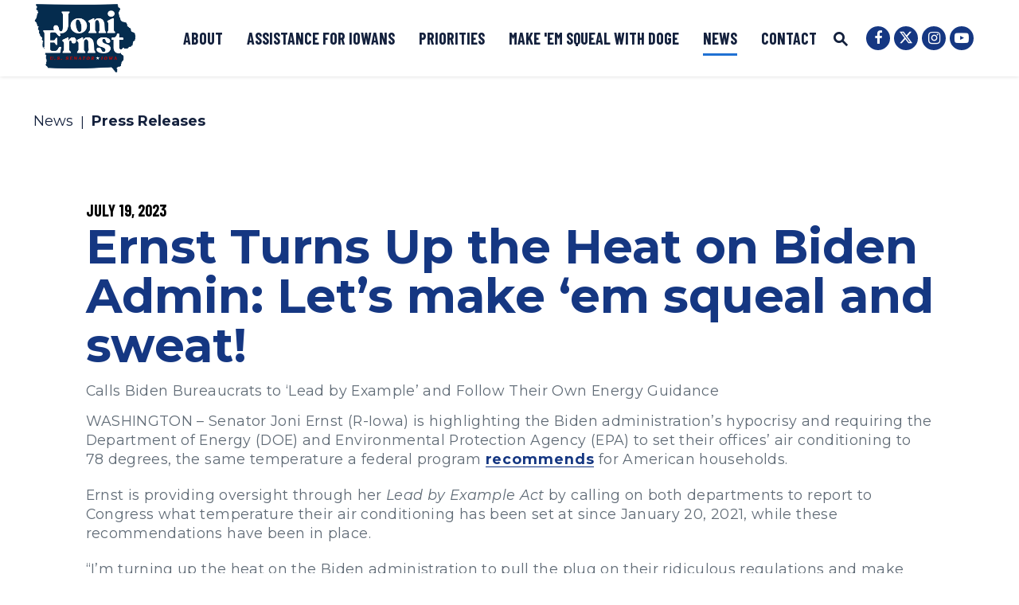

--- FILE ---
content_type: text/html; charset=utf-8
request_url: https://www.ernst.senate.gov/news/press-releases/ernst-turns-up-the-heat-on-biden-admin-lets-make-em-squeal-and-sweat
body_size: 15324
content:

<!DOCTYPE html>
<!--[if lt IE 7 ]><html lang="en" class="no-js ie ie6"> <![endif]-->
<!--[if IE 7 ]><html lang="en" class="no-js ie ie7"> <![endif]-->
<!--[if IE 8 ]><html lang="en" class="no-js ie ie8"> <![endif]-->
<!--[if IE 9 ]><html lang="en" class="no-js ie ie9"> <![endif]-->
<!--[if IE 10 ]><html lang="en" class="no-js ie ie10"> <![endif]-->
<!--[if IE 11 ]><html lang="en" class="no-js ie ie11"> <![endif]-->
<!--[if gt IE 11]><html lang="en" class="no-js ie"> <![endif]-->
<!--[if !(IE) ]><!-->
<html lang="en" class='no-js'>
  <!--<![endif]-->
  <head>
      <meta charset="utf-8">
      <meta name="viewport" content="width=device-width, initial-scale=1.0, viewport-fit=cover">
      <meta name="page-title" content="Ernst Turns Up the Heat on Biden Admin: Let’s make ‘em squeal and sweat!">

  <title>Ernst Turns Up the Heat on Biden Admin: ... | U.S. Senator Joni Ernst</title>

      <link rel="canonical" href="https://www.ernst.senate.gov/news/press-releases/ernst-turns-up-the-heat-on-biden-admin-lets-make-em-squeal-and-sweat">

      
      
      
      <link rel="shortcut icon" href="/assets/images/favicon.ico">
      <link href="/assets/images/favicon.ico" rel="Icon" type="image/x-icon"/>
      <link rel="apple-touch-icon" sizes="180x180" href="/assets/images/apple-touch-icon.png">
      <link rel="icon" type="image/png" sizes="32x32" href="/assets/images/favicon-32x32.png">
      <link rel="icon" type="image/png" sizes="16x16" href="/assets/images/favicon-16x16.png">
      <link rel="manifest" href="/assets/images/site.webmanifest">
      <link rel="mask-icon" href="/assets/images/safari-pinned-tab.svg" color="#0075BF">
      <meta name="google-site-verification" content="pv4CBQ9zSlHM3SpPSKTboWn3pQG58gUeQls_3f8_rjM">
      <meta name="apple-mobile-web-app-title" content="Joni Ernst">
      <meta name="application-name" content="Joni Ernst">
      <meta name="msapplication-TileColor" content="#0075BF">
      <meta name="msapplication-config" content="/assets/images/browserconfig.xml">
      <meta name="theme-color" content="#0075BF">




  <meta name="twitter:card" content="summary_large_image"/>


  <meta property="twitter:title" content="Ernst Turns Up the Heat on Biden Admin: Let’s make ‘em squeal and sweat!"/>


  <meta name="twitter:image" content="https://www.ernst.senate.gov/assets/images/sharelogo.png"/>

  <meta name="twitter:description" content="WASHINGTON – Senator Joni Ernst (R-Iowa) is highlighting the Biden administration’s hypocrisy and..."/>
      
      

    <meta property="og:url" content="https://www.ernst.senate.gov/news/press-releases/ernst-turns-up-the-heat-on-biden-admin-lets-make-em-squeal-and-sweat"/>



<meta property="og:image" content="https://www.ernst.senate.gov/assets/images/sharelogo.jpg"/>


<meta property="og:title" content="Ernst Turns Up the Heat on Biden Admin: Let’s make ‘em squeal and sweat!"/>


<meta property="og:description" content="WASHINGTON – Senator Joni Ernst (R-Iowa) is highlighting the Biden administration’s hypocrisy and..."/>


      

        <meta name="date" content="2023-07-19">


<script>
  if (!application) var application = {};
  application = {
    "config": {
      "tinymce": {
        "plugins": {
          "selectvideo": {
            "player": "jwplayer", // should be set to "legacy" or "jwplayer" currently
            "youtube": true, // set to true to write the youtube tags for youtube videos
            "width": "100%", // set width and height on the containing element
            "height": "100%",
            "tracking": true
          }
        }
      }
    },
    "fn": { // deprecated mootools 1.2 stuff that we'll probably still use once we upgrade fully to 1.3
      "defined": function (obj) {
        return (obj != undefined);
      },
      "check": function (obj) {
        return !!(obj || obj === 0);
      }
    },
    "form": {
      "processed": "null",
    },
    "friendly_urls": false,
    "siteroot": "https://www.ernst.senate.gov/",
    "theme": "",
    "webroot": "https://www.ernst.senate.gov/",
    "assetWebroot": "https://www.ernst.senate.gov/",
  };
</script>

    
      <link rel="stylesheet" type="text/css" href="https://www.ernst.senate.gov/styles/common.css"/>

      <script src="https://www.ernst.senate.gov/scripts/vendor.js"></script>

      <script src="https://www.ernst.senate.gov/scripts/mootools.min.js"></script>

        <script type="text/javascript">
        var gRecaptchaReady = function () {
          let textarea = document.getElementById("g-recaptcha-response");
          if (!textarea)
            return;
          textarea.setAttribute("aria-hidden", "true");
          textarea.setAttribute("aria-label", "do not use");
          textarea.setAttribute("aria-readonly", "true");
        }
      </script>

<script src="https://assets.adobedtm.com/566dc2d26e4f/f8d2f26c1eac/launch-3a705652822d.min.js" async></script>

      
      
      <script>
        window.top['site_path'] = "0C219F8D-1D91-4AB0-90DC-65FB6410DDE6";
        window.top['SAM_META'] = {
          jquery: "",
          bootstrap: {
            major: ""
          }
        };
      </script>
      

  <link rel="preconnect" href="https://fonts.googleapis.com">
  <link rel="preconnect" href="https://fonts.gstatic.com" crossorigin>

  
  <link href="https://fonts.googleapis.com/css2?family=Barlow+Condensed:ital,wght@0,700;1,700&family=Montserrat:ital,wght@0,400;0,500;0,700;1,400;1,500;1,700&display=swap" rel="stylesheet">

      <link rel="stylesheet" href="https://maxcdn.bootstrapcdn.com/font-awesome/4.7.0/css/font-awesome.min.css"/>
  </head>

  

  <body data-transition="wrapper" class="body--internal noFooterMargin body--press_release">
    <!-- in sen-n -->
    <!--stopindex-->
          <div class="SiteLayout d-flex flex-column">
          <div class="SiteLayout__alert">
            <a href="#aria-skip-nav" class="SkipNav sr-only sr-only-focusable">Skip to content</a>

<div class="NewsAlert">
  <div class="NewsAlert__container NewsAlert__container--absolute container">
    <div class="NewsAlert__iconContainer">
        <div class="NewsAlert__icon" aria-hidden="true">
          <svg class="NewsAlert__iconShape" xmlns="http://www.w3.org/2000/svg" viewBox="0 0 100 100">
            <path d="M50,5A45,45,0,1,0,95,50,45,45,0,0,0,50,5Zm4.3,70H45.7V66.4h8.6Zm3.17-43.6L54.25,61.9H45.75L42.53,31.4V25H57.47Z"/>
          </svg>
        </div>
    </div>
  </div>


</div>
            
          </div>

        <div class="SiteLayout__container d-flex flex-column flex-grow-1">
          <div class="SiteLayout__navigation">
            <div class="SiteLayout__siteHeader">
<div class="SiteHeader">
<div class="SiteHeader__background"></div>

  <div  class="SiteHeader__layout">
    
    <div id="js-site-header"  class="SiteHeader__main">
      
      <div class="SiteHeader__logoContainer js-siteLogo">
        <a class="SiteHeader__logoLink"
          href="/"
          aria-label="U.S. Senator Joni Ernst Logo goes to Home Page">
          <div class="SiteHeader__logo">



<img src="/assets/images/logo.png" class="SiteLogo w-100 h-auto" title="Senator Ernst Website logo"/>          </div>
        </a>
      </div>

      <div class="SiteHeader__nav SiteHeader__navLinkContainer ml-auto h-100">
        <div class="SiteHeader__navItem h-100">

<div class="SiteNav h-100">
    
      <nav aria-label="Site Navigation" class="SiteNav__layout h-100">
        <div class="SiteNav__main  h-100">
          <ul class="SiteNav__linkList">

                


                <li class="SiteNav__item">
                  <a class="SiteNav__link align-items-center"
                    data-transition-selected-if="/about"
                    data-transition-selected-class="SiteNav__link--selected"
                    href="https://www.ernst.senate.gov/about"
                    tabindex="0">About</a>

                </li>

                


                <li class="SiteNav__item SiteNav__item--dropdown">
                  <a class="SiteNav__link align-items-center"
                    data-transition-selected-if="/assistance"
                    data-transition-selected-class="SiteNav__link--selected"
                    href="https://www.ernst.senate.gov/assistance"
                    tabindex="0">Assistance for Iowans</a>

                    <ul class="SiteNav__dropdown">


                          <li class="SiteNav__dropdownItem">
                            <a class="SiteNav__dropdownLink"
                              data-transition-selected-if="/assistance/casework"
                              data-transition-selected-class="SiteNav__dropdownLink--selected"
                              data-transition-selected-nestedIf = "/assistance/casework"
                              href="https://www.ernst.senate.gov/assistance/casework"
                              tabindex="0">Casework</a>
                          </li>


                          <li class="SiteNav__dropdownItem">
                            <a class="SiteNav__dropdownLink"
                              data-transition-selected-if="/assistance/traveling-office-hours"
                              data-transition-selected-class="SiteNav__dropdownLink--selected"
                              data-transition-selected-nestedIf = "/assistance/traveling-office-hours"
                              href="https://www.ernst.senate.gov/assistance/traveling-office-hours"
                              tabindex="0">Traveling Office Hours</a>
                          </li>


                          <li class="SiteNav__dropdownItem">
                            <a class="SiteNav__dropdownLink"
                              data-transition-selected-if="/assistance/visiting-dc"
                              data-transition-selected-class="SiteNav__dropdownLink--selected"
                              data-transition-selected-nestedIf = "/assistance/visiting-dc"
                              href="https://www.ernst.senate.gov/assistance/visiting-dc"
                              tabindex="0">Visiting Washington, D.C.</a>
                          </li>


                          <li class="SiteNav__dropdownItem">
                            <a class="SiteNav__dropdownLink"
                              data-transition-selected-if="/assistance/flag-requests"
                              data-transition-selected-class="SiteNav__dropdownLink--selected"
                              data-transition-selected-nestedIf = "/assistance/flag-requests"
                              href="https://www.ernst.senate.gov/assistance/flag-requests"
                              tabindex="0">Flag Requests</a>
                          </li>


                          <li class="SiteNav__dropdownItem">
                            <a class="SiteNav__dropdownLink"
                              data-transition-selected-if="/assistance/academy-nominations"
                              data-transition-selected-class="SiteNav__dropdownLink--selected"
                              data-transition-selected-nestedIf = "/assistance/academy-nominations"
                              href="https://www.ernst.senate.gov/assistance/academy-nominations"
                              tabindex="0">Academy Nominations</a>
                          </li>


                          <li class="SiteNav__dropdownItem">
                            <a class="SiteNav__dropdownLink"
                              data-transition-selected-if="/assistance/meeting-request"
                              data-transition-selected-class="SiteNav__dropdownLink--selected"
                              data-transition-selected-nestedIf = "/assistance/meeting-request"
                              href="https://www.ernst.senate.gov/assistance/meeting-request"
                              tabindex="0">Meeting Request</a>
                          </li>


                          <li class="SiteNav__dropdownItem">
                            <a class="SiteNav__dropdownLink"
                              data-transition-selected-if="/assistance/internships"
                              data-transition-selected-class="SiteNav__dropdownLink--selected"
                              data-transition-selected-nestedIf = "/assistance/internships"
                              href="https://www.ernst.senate.gov/assistance/internships"
                              tabindex="0">Internships</a>
                          </li>


                          <li class="SiteNav__dropdownItem">
                            <a class="SiteNav__dropdownLink"
                              data-transition-selected-if="/assistance/whistleblowers"
                              data-transition-selected-class="SiteNav__dropdownLink--selected"
                              data-transition-selected-nestedIf = "/assistance/whistleblowers"
                              href="https://www.ernst.senate.gov/assistance/whistleblowers"
                              tabindex="0">Whistleblowers</a>
                          </li>


                          <li class="SiteNav__dropdownItem">
                            <a class="SiteNav__dropdownLink"
                              data-transition-selected-if="/assistance/resources-for-veterans"
                              data-transition-selected-class="SiteNav__dropdownLink--selected"
                              data-transition-selected-nestedIf = "/assistance/resources-for-veterans"
                              href="https://www.ernst.senate.gov/assistance/resources-for-veterans"
                              tabindex="0">Resources For Veterans</a>
                          </li>


                          <li class="SiteNav__dropdownItem">
                            <a class="SiteNav__dropdownLink"
                              data-transition-selected-if="/assistance/agriculture-resources"
                              data-transition-selected-class="SiteNav__dropdownLink--selected"
                              data-transition-selected-nestedIf = "/assistance/agriculture-resources"
                              href="https://www.ernst.senate.gov/assistance/agriculture-resources"
                              tabindex="0">Agriculture Resources</a>
                          </li>


                          <li class="SiteNav__dropdownItem">
                            <a class="SiteNav__dropdownLink"
                              data-transition-selected-if="/expo"
                              data-transition-selected-class="SiteNav__dropdownLink--selected"
                              data-transition-selected-nestedIf = "/expo"
                              href="https://www.ernst.senate.gov/expo"
                              tabindex="0">Entrepreneur Expo</a>
                          </li>
                    </ul>
                </li>

                


                <li class="SiteNav__item">
                  <a class="SiteNav__link align-items-center"
                    data-transition-selected-if="/priorities"
                    data-transition-selected-class="SiteNav__link--selected"
                    href="https://www.ernst.senate.gov/priorities"
                    tabindex="0">Priorities</a>

                </li>

                


                <li class="SiteNav__item SiteNav__item--dropdown">
                  <a class="SiteNav__link align-items-center"
                    data-transition-selected-if="/make-em-squeal"
                    data-transition-selected-class="SiteNav__link--selected"
                    href="https://www.ernst.senate.gov/make-em-squeal"
                    tabindex="0">Make &#39;Em Squeal with DOGE</a>

                    <ul class="SiteNav__dropdown">


                          <li class="SiteNav__dropdownItem">
                            <a class="SiteNav__dropdownLink"
                              data-transition-selected-if="/make-em-squeal"
                              data-transition-selected-class="SiteNav__dropdownLink--selected"
                              data-transition-selected-nestedIf = "/make-em-squeal"
                              href="https://www.ernst.senate.gov/make-em-squeal"
                              tabindex="0">Squeal Awards</a>
                          </li>


                          <li class="SiteNav__dropdownItem">
                            <a class="SiteNav__dropdownLink"
                              data-transition-selected-if="/senate-doge-caucus-tipline"
                              data-transition-selected-class="SiteNav__dropdownLink--selected"
                              data-transition-selected-nestedIf = "/senate-doge-caucus-tipline"
                              href="https://www.ernst.senate.gov/senate-doge-caucus-tipline"
                              tabindex="0">Senate DOGE Caucus Tipline</a>
                          </li>
                    </ul>
                </li>

                


                <li class="SiteNav__item SiteNav__item--dropdown">
                  <a class="SiteNav__link align-items-center SiteNav__link--selected"
                    data-transition-selected-if="/news"
                    data-transition-selected-class="SiteNav__link--selected"
                    href="https://www.ernst.senate.gov/news"
                    tabindex="0">News</a>

                    <ul class="SiteNav__dropdown help">


                          <li class="SiteNav__dropdownItem">
                            <a class="SiteNav__dropdownLink SiteNav__dropdownLink--selected"
                              data-transition-selected-if="/news/press-releases"
                              data-transition-selected-class="SiteNav__dropdownLink--selected"
                              data-transition-selected-nestedIf = "/news/press-releases"
                              href="https://www.ernst.senate.gov/news/press-releases"
                              tabindex="0">Press Releases</a>
                          </li>


                          <li class="SiteNav__dropdownItem">
                            <a class="SiteNav__dropdownLink"
                              data-transition-selected-if="/news/columns"
                              data-transition-selected-class="SiteNav__dropdownLink--selected"
                              data-transition-selected-nestedIf = "/news/columns"
                              href="https://www.ernst.senate.gov/news/columns"
                              tabindex="0">Columns</a>
                          </li>


                          <li class="SiteNav__dropdownItem">
                            <a class="SiteNav__dropdownLink"
                              data-transition-selected-if="/news/videos"
                              data-transition-selected-class="SiteNav__dropdownLink--selected"
                              data-transition-selected-nestedIf = "/news/videos"
                              href="https://www.ernst.senate.gov/news/videos"
                              tabindex="0">Videos</a>
                          </li>
                    </ul>
                </li>

                


                <li class="SiteNav__item SiteNav__item--dropdown">
                  <a class="SiteNav__link align-items-center"
                    data-transition-selected-if="/contact"
                    data-transition-selected-class="SiteNav__link--selected"
                    href="https://www.ernst.senate.gov/contact"
                    tabindex="0">Contact</a>

                    <ul class="SiteNav__dropdown">


                          <li class="SiteNav__dropdownItem">
                            <a class="SiteNav__dropdownLink"
                              data-transition-selected-if="/contact/hear-from-joni"
                              data-transition-selected-class="SiteNav__dropdownLink--selected"
                              data-transition-selected-nestedIf = "/contact/hear-from-joni"
                              href="https://www.ernst.senate.gov/contact/hear-from-joni"
                              tabindex="0">Hear From Joni</a>
                          </li>


                          <li class="SiteNav__dropdownItem">
                            <a class="SiteNav__dropdownLink"
                              data-transition-selected-if="/contact/email-joni"
                              data-transition-selected-class="SiteNav__dropdownLink--selected"
                              data-transition-selected-nestedIf = "/contact/email-joni"
                              href="https://www.ernst.senate.gov/contact/email-joni"
                              tabindex="0">Email Joni</a>
                          </li>


                          <li class="SiteNav__dropdownItem">
                            <a class="SiteNav__dropdownLink"
                              data-transition-selected-if="/contact/office-locations"
                              data-transition-selected-class="SiteNav__dropdownLink--selected"
                              data-transition-selected-nestedIf = "/contact/office-locations"
                              href="https://www.ernst.senate.gov/contact/office-locations"
                              tabindex="0">Office Locations</a>
                          </li>
                    </ul>
                </li>
          </ul>
        </div>
      </nav>
</div>

<script>

  var topLevelLinks = document.querySelectorAll('.SiteNav__link');

  for (var i = 0; i < topLevelLinks.length; i++) {
    topLevelLinks[i].addEventListener('mouseover', function () {
      this
        .parentElement
        .classList
        .add('focus');
    });

    topLevelLinks[i].addEventListener('mouseleave', function () {
      this
        .parentElement
        .classList
        .remove('focus');
    });
  }
</script>        </div>
      </div>

      <div class="SiteHeader__nav  h-100">
        
        <div class="SiteHeader__search h-100">
<div id="SiteSearch" class="SiteNavSearch">

  <button class="SiteNavSearch__searchToggleButton"
              aria-label="Website search open"
              data-toggle-search="true"
              data-toggle-class="SiteHeader--searchMode"
              data-target="#js-site-header">

    <span class="SiteNavSearch__searchIcon"></span>
    <span class="sr-only">Website Search Open</span>
  </button>

  <div class="SiteNavSearch__searchOverlay">
    <form class="SiteNavSearch__searchForm" aria-label="search" role="search" method="get" action="/search">
      <input type="hidden" name="access" value="p"/>
      <input type="hidden" name="as_dt" value="i"/>
      <input type="hidden" name="as_epq" value=""/>

      <input type="hidden" name="as_eq" value=""/>
      <input type="hidden" name="as_lq" value=""/>
      <input type="hidden" name="as_occt" value="any"/>
      <input type="hidden" name="as_oq" value=""/>
      <input type="hidden" name="as_q" value=""/>
      <input type="hidden" name="as_sitesearch" value=""/>
      <input type="hidden" name="client" value="ernst"/>
      <input type="hidden" name="sntsp" value="0"/>
      <input type="hidden" name="filter" value="0"/>
      <input type="hidden" name="getfields" value=""/>
      <input type="hidden" name="lr" value=""/>
      <input type="hidden" name="num" value="15"/>
      <input type="hidden" name="numgm" value="3"/>
      <input type="hidden" name="oe" value="UTF8"/>
      <input type="hidden" name="output" value="xml_no_dtd"/>
      <input type="hidden" name="partialfields" value=""/>
      <input type="hidden" name="proxycustom" value=""/>
      <input type="hidden" name="proxyreload" value="0"/>
      <input type="hidden" name="proxystylesheet" value="default_frontend"/>
      <input type="hidden" name="requiredfields" value=""/>
      <input type="hidden" name="sitesearch" value=""/>
      <input type="hidden" name="sort" value="date:D:S:d1"/>
      <input type="hidden" name="start" value="0"/>
      <input type="hidden" name="ud" value="1"/>
      <div class="SiteNavSearch__searchFormContent">
        <input name="q" id="js-site-nav-search-input" class="SiteNavSearch__searchInput" type="text" placeholder="Search" aria-label="Site Search">
        <button class="SiteNavSearch__searchFormButton" type="submit">
          <span class="sr-only">Submit Site Search Query</span>
          <span class="SiteNavSearch__searchToggleIcon fa fa-search" aria-hidden="true"></span>
        </button>
      </div>
    </form>
    <button class="SiteNavSearch__searchToggleButton"
                aria-label="Website search"
                data-toggle-search="true"
                 data-toggle-class="SiteHeader--searchMode"
                data-target="#js-site-header">
      <span
                  class="SiteNavSearch__searchIconClose"
                  aria-hidden="true"></span>
      <span class="sr-only">Website Search</span>
    </button>
  </div>

</div>

<script>
  $(document).ready(function () {
    $('[data-toggle-class]').click(this, function () {

      var className = $(this).data('toggle-class');
      var target = $(this).data('target');
      var logoTarget = $('.js-siteLogo');

      var searchTarget = $('#SiteSearch');
      var hasClass = $(target).hasClass(className);

      $(target).toggleClass(className);
      $(searchTarget).toggleClass('SiteNavSearch--searchMode');

      $(logoTarget).toggleClass('SiteHeader__logoContainer--searchMode');

      if (hasClass) {
        $('#js-site-nav-search-input').val('');
        return;
      }

      $('#js-site-nav-search-input').focus();

    });
  });
</script>
        </div>

      </div>
    </div>

    
    <div class="SiteHeader__navSocialContainer h-100 ml-auto">
<ul class="SocialIcons d-flex" aria-label="Social media links">

  
    <li class="SocialIcons__item">
      <a class="SocialIcons__link SocialBubble" href="https://www.facebook.com/senjoniernst" target="_blank" rel="noreferrer">
        <i class="fa fa-facebook SocialBubble__icon SocialBubble__icon--facebook">
          <span class="sr-only">Senator Ernst Facebook</span>
        </i>
      </a>
    </li>

  
    <li class="SocialIcons__item">
      <a class="SocialIcons__link SocialBubble" href="https://twitter.com/SenJoniErnst" target="_blank" rel="noreferrer">
        <i class="fa SocialBubble__icon SocialBubble__icon--twitter">
          <svg xmlns="http://www.w3.org/2000/svg" viewBox="0 0 512 512"><path fill="#fff" d="M389.2 48h70.6L305.6 224.2 487 464H345L233.7 318.6 106.5 464H35.8L200.7 275.5 26.8 48H172.4L272.9 180.9 389.2 48zM364.4 421.8h39.1L151.1 88h-42L364.4 421.8z"/></svg>
          <span class="sr-only">Senator Ernst Twitter</span>
        </i>
      </a>
    </li>

  
    <li class="SocialIcons__item">
      <a class="SocialIcons__link SocialBubble" href="https://www.instagram.com/senjoniernst" target="_blank" rel="noreferrer">
        <i class="fa fa-instagram SocialBubble__icon SocialBubble__icon--instagram">
          <span class="sr-only">Senator Ernst Instagram</span>
        </i>
      </a>
    </li>

  
    <li class="SocialIcons__item">
      <a class="SocialIcons__link SocialBubble" href="https://www.youtube.com/channel/UCLwrmtF_84FIcK3TyMs4MIw" target="_blank" rel="noreferrer">
        <i class="fa fa-youtube-play SocialBubble__icon SocialBubble__icon--youtube">
          <span class="sr-only">Senator Ernst Youtube</span>
        </i>
      </a>
    </li>

</ul>
    </div>

  </div>
</div>
            </div>

            <div class="SiteLayout__mobileHeader">
<div class="MobileHeader">
  <div class="MobileHeader__bgColor"></div>
  <div class="MobileHeader__container container h-100">
    <div class="row no-gutters justify-content-between align-items-center h-100">

      <div class="MobileHeader__logo d-flex justify-content-center justify-self-stretch">
        <a class="MobileHeader__logoLink" href="/">
        <span class="sr-only">Home Logo Link</span>



<img src="/assets/images/logo.png" class="SiteLogo w-100 h-auto" title="Senator Ernst Website logo"/>        </a>
      </div>

      <button class="MobileHeader__icon MobileHeader__icon--search js-open-mobile-search h-100  col-auto ml-auto mr-4" aria-label="open site search" data-toggle="modal" data-target="#website-search">
        <svg xmlns="http://www.w3.org/2000/svg" viewBox="0 0 55.64 55.98"><path d="M55.64 49.53L36.57 30.46A19.84 19.84 0 005.8 5.81a19.85 19.85 0 0024.26 31.05L49.18 56zM10.74 29a12.85 12.85 0 1118.14 0 12.92 12.92 0 01-18.14 0z"/></svg>
      </button>

      <button class="js-open-mobile-nav MobileHeader__icon MobileHeader__icon--menu col-auto" aria-label="open mobile navigation">
        <span class="MobileHeader__mobileNavIcon">
          <span></span>
        </span>
      </button>

    </div>
  </div>
</div>
            </div>
          </div>

          <div id="aria-skip-nav"></div>
          <div class="SiteLayout__transitionContainer d-flex flex-column flex-grow-1" data-transition="container" data-transition-namespace="internal">
            
<script>
  if (!application) var application = {};
  application = {
    "config": {
      "tinymce": {
        "plugins": {
          "selectvideo": {
            "player": "jwplayer", // should be set to "legacy" or "jwplayer" currently
            "youtube": true, // set to true to write the youtube tags for youtube videos
            "width": "100%", // set width and height on the containing element
            "height": "100%",
            "tracking": true
          }
        }
      }
    },
    "fn": { // deprecated mootools 1.2 stuff that we'll probably still use once we upgrade fully to 1.3
      "defined": function (obj) {
        return (obj != undefined);
      },
      "check": function (obj) {
        return !!(obj || obj === 0);
      }
    },
    "form": {
      "processed": "null",
    },
    "friendly_urls": false,
    "siteroot": "https://www.ernst.senate.gov/",
    "theme": "",
    "webroot": "https://www.ernst.senate.gov/",
    "assetWebroot": "https://www.ernst.senate.gov/",
  };
</script>

            <div class="SiteLayout__main">




   
  <div class="Breadcrumbs Breadcrumbs--noBlockBanner ">
    <div class="container Breadcrumbs__layout">
      <ol class='Breadcrumbs__list'>
              <li class="Breadcrumbs__item">
                <a class="Breadcrumbs__link" href="https://www.ernst.senate.gov/news">News </a>
              </li>
              <li class="Breadcrumbs__item">
                <a class="Breadcrumbs__link" href="https://www.ernst.senate.gov/news/press-releases">Press Releases </a>
              </li>
      </ol>
    </div>
  </div>

  <div class="PageContent--pageTop">
    <div class="ReadingWidth">
      <time class="Heading--overline" datetime="July 19, 2023">
        <span class="sr-only">Published: </span>July 19, 2023
      </time>

      <div class="ArticleBlock">
        
        <h1 class="Heading--h1">
          <span class="Heading__title Heading__title--press">Ernst Turns Up the Heat on Biden Admin: Let’s make ‘em squeal and sweat!</span>
        </h1>
      </div>

      <div>
          <div class="mb-2">
            
            <p class="RawHTML">Calls Biden Bureaucrats to ‘Lead by Example’ and Follow Their Own Energy Guidance</p>
          </div>
      </div>
    </div>
  </div>

                <!--startindex-->
  
  <div class="container pt-2 PageContent">
    <div class="ReadingWidth">
      <div class="js-press-release RawHTML mb-5">
        <p>WASHINGTON – Senator Joni Ernst (R-Iowa) is highlighting the Biden administration’s hypocrisy and requiring the Department of Energy (DOE) and Environmental Protection Agency (EPA) to set their offices’ air conditioning to 78 degrees, the same temperature a federal program <a href="https://urldefense.com/v3/__https:/www.cnn.com/2019/08/20/health/thermostat-recommendations-energy-star-trnd/index.html__;!!Bg5easoyC-OII2vlEqY8mTBrtW-N4OJKAQ!MOopi6t5WS-_2uGjnyFmuN8pf55HghBNUsEEUtUw3d-ggxHPyeSbqJ94sMQOdB5oSL-2tY40_0jpy_Euwh030aa8J9TWz4nBGOY$">recommends</a> for American households.</p>
<p>Ernst is providing oversight through her <em>Lead by Example Act </em>by calling on both departments to report to Congress what temperature their air conditioning has been set at since January 20, 2021, while these recommendations have been in place.</p>
<p>“I’m turning up the heat on the Biden administration to pull the plug on their ridiculous regulations and make Washington bureaucrats think twice before imposing arbitrary rules on Americans,” <strong>Ernst said.</strong> “If they truly believe it’s good enough for hardworking Americans, they should be ready and willing to lead by example and follow their own guidelines.”</p>
<p>“The reality is, Biden bureaucrats are pushing their out-of-touch agenda on the American people to compensate for their failed radical green agenda. It’s time to make ‘em squeal and sweat!” <strong>said Ernst. </strong></p>
<p>“The Biden Administration has recommended Americans set the temperature on their thermostats to 78 degrees or higher, during the heat of the summer, to limit energy use. This recommendation is an uncomfortable, and possiblyunreasonable expectation of the American people,” <strong>said Congresswoman Mariannette Miller-Meeks, M.D. (IA-01). </strong>“Further, this is textbook hypocrisy, because both the DOE and EPA are notadhering tothese overheated recommendations attheir own agencyheadquarters. Once again ‘do as I say, not as I do’ and it is outrageous thatBiden’s executive agencies are theexception to the rule,yet the DOE isurging hard-working Americans to change their lifestyles without consideration for varying climates or health concerns. That is why I am proud to join Senator Ernst on the Lead by Example Act, which would require the DOE and EPAtofollow DOEguidance and set the AC in both headquarters to at least 78 degrees Fahrenheit. The legislation also requires the DOE to reportits thermostat history from 2021 onwardsto Congress.” </p>
<p>The Biden administration has made a push towards renewable energy, closing traditional power plants without reliable and affordable alternatives readily available, resulting in a reduced energy supply. Ernst even <a href="https://urldefense.com/v3/__https:/www.ernst.senate.gov/news/press-releases/bidens-summer-of-blackouts-ernst-hammers-dems-green-fantasies-driving-energy-prices-and-threatening-power-shortages__;!!Bg5easoyC-OII2vlEqY8mTBrtW-N4OJKAQ!MOopi6t5WS-_2uGjnyFmuN8pf55HghBNUsEEUtUw3d-ggxHPyeSbqJ94sMQOdB5oSL-2tY40_0jpy_Euwh030aa8J9TWQ9tCBNY$"><strong>predicted</strong></a> the Biden blackouts on the Senate floor.</p>
<p style="text-align:center">###</p>
      </div>


<div class="ShareButtons ShareButtons--center">
  <ul class="ShareButtons__list row m-n2" aria-label="Page sharing options">
    <li class="col-6 col-md-auto p-2 ShareButtons__item">
      <button aria-label="Print this page" class="ShareButtons__link js-sharetool js-print Button Button--ltGrey Button--block Button--sm">
        <i class="ShareButtons__linkIcon ShareButtons__linkIcon--accent fa fa-print mr-2" aria-hidden="true"></i> Print
      </button>
    </li>

    <li class="col-6 col-md-auto p-2 ShareButtons__item">
      <button aria-label="Share via Email" class="ShareButtons__link js-sharetool js-email Button Button--ltGrey Button--block Button--sm">
        <i class="ShareButtons__linkIcon ShareButtons__linkIcon--accent fa fa-envelope mr-2" aria-hidden="true"></i> Email
      </button>
    </li>

    <li class="col-6 col-md-auto p-2 ShareButtons__item">
      <button aria-label="Share to Facebook" class="ShareButtons__link ShareButtons__link--colorFacebook js-sharetool js-facebook Button Button--block Button--sm">
        <i class="ShareButtons__linkIcon fa fa-thumbs-up mr-2" aria-hidden="true"></i> Share
      </button>
    </li>

    <li class="col-6 col-md-auto p-2 ShareButtons__item">
      <button aria-label="Tweet this on Twitter" class="ShareButtons__link ShareButtons__link--colorTwitter js-sharetool js-tweet Button Button--block Button--sm">
        <i class="ShareButtons__linkIcon fa fa-twitter mr-2" aria-hidden="true"></i> Tweet
      </button>
    </li>
  </ul>
</div>
  <script type="text/javascript" class="deferred-script">
    $(function () {
      if ($('.js-sharetool')) {
        $('.js-sharetool').bind('click', function () {

          var shareLink = $(this).attr('data-link');
          var shareText = $(this).attr('data-text');

          if (!shareLink) {
            shareLink = window
              .location
              .href
              .replace(/\/?$/, '');
          }

          if (shareText) {
            shareText = 'text=' + shareText + '&';
          }
          var caption = "Check this out!"
          var link;
          var newWindow;

          if ($(this).hasClass('js-tweet')) {
            link = 'http://www.twitter.com/share?' + shareText + 'url=' + encodeURIComponent(shareLink);
            newWindow = window.open(link, 'twitter', "height=450,width=600");
          }


          if ($(this).hasClass('js-facebook')) {
            link = 'https://www.facebook.com/sharer/sharer.php?u=' + encodeURIComponent(shareLink) + '&display=popup';
            newWindow = window.open(link, 'facebook', "height=450,width=600");
          }

          if ($(this).hasClass('js-email')) {
            var lb = '%0D%0A';
            var body = 'From https://www.ernst.senate.gov/:' + lb + lb + caption + lb + lb + shareLink;
            window.location.href = 'mailto:?subject=' + caption + '&body=' + body;
          }

          if ($(this).hasClass('js-print')) {
            window.print();
          }
        });
      }
    });
  </script>

    </div>

  </div>


    <div class="container AdditionalContent">
      <div class="ReadingWidth">
        <div class="Heading--h4">
          <div class="Heading__title">Related Issues</div>
        </div>
        <div class="row align-items-end">
          <div class="col-12 col-md-12 pr-0">
            <ol>
                <li class="RelatedIssuesLink">

                  <a class="ButtonBlock__button Button Button--lg Button--textArrowRight h-100" href="https://www.ernst.senate.gov/make-em-squeal">
                    <div class="Button__label">
                      <span class="Button__labelText">
                        Make &#39;Em Squeal</span></div>
                  </a>

                </li>
            </ol>
          </div>
          <div class="col-12 col-md-auto px-md-5 ml-auto mt-5">
  <div class="ArticleNav">


    <div class="row flex-direction-row m-n2 justify-content-between">

        <div class="col-6 col-sm-6 col-md-auto mr-auto mr-md-0 p-2">

          <a class="Button Button--paginationLeft Button--sm" href="https://www.ernst.senate.gov/news/press-releases/ernst-leads-bipartisan-push-to-streamline-childrens-health-care-research">
            Previous
          </a>

        </div>

      <div class="col-6 col-sm-6 col-md-auto p-2 text-right m-0">
          <a class="Button Button--paginationRight Button--sm" href="https://www.ernst.senate.gov/news/press-releases/after-visit-with-israeli-president-ernst-supports-bipartisan-bill-to-bolster-the-abraham-accords">
            Next
          </a>
      </div>
    </div>
  </div>
          </div>
        </div>
      </div>
    </div>
                <!--stopindex-->
            </div>

            
<script async src="https://www.googletagmanager.com/gtag/js?id=G-Z4JPYLCGN6"></script>
<script>
  window.dataLayer = window.dataLayer || [];
  function gtag() {
    dataLayer.push(arguments);
  }
  gtag('js', new Date());

  gtag('config', 'G-Z4JPYLCGN6');
</script>

<script>
  if (typeof window.setupAnimations !== 'function') {
    window.setupAnimations = function () {
      window.animationsSet = true;
      $('[data-animate]').each(function (i) {
        var animationClass = "";
        var animationEl = $(this);
        var animationTriggerName = "";

        if (animationEl[0].hasAttribute('data-animate')) {
          animationClass = "animate-" + animationEl.data("animate");
          animationTriggerName = "js-trigger-" + i;
        } else if (animationTrigger[0].hasAttribute('data-animateChild')) {
          animationClass = "animate-" + animationTrigger.data("animatechild");
          animationTriggerName = "js-trigger-" + i;
        } else {
          return;
        }

        animationEl.addClass((animationClass));
        animationEl.addClass((animationTriggerName));

        // removed the toggleClass
        ScrollTrigger.create({
          id: animationTriggerName,
          trigger: '.' + animationTriggerName,
          start: 'top 80%',
          onEnter: function(self) {
            self.trigger.classList.add('visible');
          },
        });
      })
    }
  }

  $(function() {
    if (!window.animationsSet) setupAnimations();
  });
</script>

              <script>
                // fix for bootstrap tooltip hide/mootools hide collision
                $$('form input,form select,form textarea, input, .nav-tabs li a').each(function (item) {
                  if (typeof item.hide == 'function') {
                    item.hide = null;
                  }
                });

                Element.implement({
                  'slide': function (how, mode) {
                    return this;
                  }
                });
              </script>

<script>
  if (typeof window.internalLink !== 'function') {
    window.isInternalLink = function (href) {
      var isInternal =
        Boolean(href.match(new RegExp('^' + window.location.origin))) // 1: If same site domain
        || Boolean(href.match(/^\/[^\/]/)); // 2: If starts with a single / and not a double //

      return isInternal;
    }
  }

  if (typeof window.getParameterByName !== 'function') {
    window.getParameterByName = function (name, url = window.location.href) {
      name = name.replace(/[\[\]]/g, '\\$&');
      var regex = new RegExp('[?&]' + name + '(=([^&#]*)|&|#|$)'),
          results = regex.exec(url);
      if (!results) return null;
      if (!results[2]) return '';
      return decodeURIComponent(results[2].replace(/\+/g, ' '));
    }
  }

  if (typeof window.onLinkClick !== 'function') {
    window.onLinkClick = function () {
      $(function () {
        $('a').each(function () {
          var $this = $(this);

          if ($this.hasLinkClickEvent) return;

          var newWin = $this.hasClass('new-win');
          var senExit = $this.hasClass('sen-exit');
          var href = $this.attr('href');
          var target = getParameterByName('target', href);

          if (href && target == '_blank') {
            $this.on('click', function(event) {
              event.preventDefault();
              window.open(href, target);
            })
          } else if (href && href.charAt(0) == '#') {
            $this.click(function (e) {
              e.preventDefault();
              var targetName = this.getAttribute('href').replace('#', '');
              var targetElement = document.getElementById(targetName) || document.querySelector('[name="' + targetName + '"]');

              if (!targetElement) {
                return;
              }

              var offsetHeight = window.getStuckHeaderHeight() || 0;
              gsap.to(window, {duration: 1, scrollTo: {y: targetElement, offsetY: offsetHeight}, ease: 'power3'})
            });

            $this.hasLinkClickEvent = true;
          } else if (href) {
            if (isInternalLink(href)) {
              if (transitions) {
                $this.on('click', function(event) {
                  if (event.currentTarget.hasAttribute('data-modal-template')) return;
                  // If user help down modifier key during click they are opening in new tab/window
                  if (2 === event.which || event.metaKey || event.ctrlKey) return;
                  $('body').addClass('wait');
                })
              }
            }
          }
        });
      });
    }
  }

  $(function(){
    onLinkClick();
  });

</script>


<div id="fb-root"></div>
<script async defer crossorigin="anonymous" src="https://connect.facebook.net/en_US/sdk.js#xfbml=1&version=v10.0" nonce="7qGTTSrW"></script>

              <script>
                $('.RawHTML')
                  .find('iframe#player')
                  .wrap('<div class="video-width"><div class="embedded-video"></div></div>');
                $('.js-press-release')
                  .find('table')
                  .addClass('Table Table--striped')
                  .wrap('<div class="ReadingWidthBreakout overflow-x-auto overflow-scroll-x-shadow"><div class="container"></div></div>');

                // Clear focus state off of button 0.5s after clicking it
                $('.Button').click(function () {
                  var button = this;
                  setTimeout(function () {
                    button.blur();
                  }, 500);
                });
              </script>


                <div class="js-footer SiteLayout__footer">
<footer class="SiteFooter">
  <div class="SiteFooter__layout">
      
        <div class="SiteFooter__nav">
<nav class="FooterNav" aria-label="Footer Navigation">

  <ul class="FooterNav__linkList">






        <li class="FooterNav__item  ">
          <a data-transition-selected-if="/about"
            data-transition-selected-class="FooterNav__link--selected"

          class="FooterNav__link " href="https://www.ernst.senate.gov/about">
            About
          </a>
        </li>






        <li class="FooterNav__item  ">
          <a data-transition-selected-if="/assistance"
            data-transition-selected-class="FooterNav__link--selected"

          class="FooterNav__link " href="https://www.ernst.senate.gov/assistance">
            Assistance For Iowans
          </a>
        </li>






        <li class="FooterNav__item  ">
          <a data-transition-selected-if="/priorities"
            data-transition-selected-class="FooterNav__link--selected"

          class="FooterNav__link " href="https://www.ernst.senate.gov/priorities">
            Priorities
          </a>
        </li>






        <li class="FooterNav__item  ">
          <a data-transition-selected-if="/news"
            data-transition-selected-class="FooterNav__link--selected"

          class="FooterNav__link FooterNav__link--selected " href="https://www.ernst.senate.gov/news">
            News
          </a>
        </li>






        <li class="FooterNav__item  ">
          <a data-transition-selected-if="/contact"
            data-transition-selected-class="FooterNav__link--selected"

          class="FooterNav__link " href="https://www.ernst.senate.gov/contact">
            Contact
          </a>
        </li>






        <li class="FooterNav__item  FooterNav__item--showMobile">
          <a data-transition-selected-if="/privacy-policy"
            data-transition-selected-class="FooterNav__link--selected"

          class="FooterNav__link " href="https://www.ernst.senate.gov/privacy-policy">
            Privacy Policy
          </a>
        </li>
  </ul>



  <div class="FooterNav__socialIcons">
    <ul class="SocialIcons" aria-label="Social media links">
      
        <li class="SocialIcons__item">
          <a class="SocialIcons__link SocialBubble" href="https://www.facebook.com/senjoniernst" target="_blank" rel="noreferrer">
            <i class="fa fa-facebook SocialBubble__icon SocialBubble__icon--facebook">
              <span class="sr-only">Senator Ernst Facebook</span>
            </i>
          </a>
        </li>
      
        <li class="SocialIcons__item">
          <a class="SocialIcons__link SocialBubble" href="https://twitter.com/SenJoniErnst" target="_blank" rel="noreferrer">
            <i class="fa SocialBubble__icon SocialBubble__icon--twitter">
              <svg xmlns="http://www.w3.org/2000/svg" viewBox="0 0 512 512"><path fill="#fff" d="M389.2 48h70.6L305.6 224.2 487 464H345L233.7 318.6 106.5 464H35.8L200.7 275.5 26.8 48H172.4L272.9 180.9 389.2 48zM364.4 421.8h39.1L151.1 88h-42L364.4 421.8z"/></svg>
              <span class="sr-only">Senator Ernst Twitter</span>
            </i>
          </a>
        </li>
      
        <li class="SocialIcons__item">
          <a class="SocialIcons__link SocialBubble" href="https://www.instagram.com/senjoniernst" target="_blank" rel="noreferrer">
            <i class="fa fa-instagram SocialBubble__icon SocialBubble__icon--instagram">
              <span class="sr-only">Senator Ernst Instagram</span>
            </i>
          </a>
        </li>
      
        <li class="SocialIcons__item">
          <a class="SocialIcons__link SocialBubble" href="https://www.youtube.com/channel/UCLwrmtF_84FIcK3TyMs4MIw" target="_blank" rel="noreferrer">
            <i class="fa fa-youtube-play SocialBubble__icon SocialBubble__icon--youtube">
              <span class="sr-only">Senator Ernst Youtube</span>
            </i>
          </a>
        </li>
    </ul>
  </div>
</nav>
        </div>
 
  </div>
</footer>
              </div>


          </div>

<div class="MobileNav">
    <nav aria-label="Mobile Navigation" class="MobileNav__linksContainer container">
          <div class="MobileNav__item">
<a class="MobileNav__link" href="https://www.ernst.senate.gov/about">
              About
            </a>

          </div>
          <div class="MobileNav__item">
<a class="MobileNav__link js-mobile-dropdown-parent" href="https://www.ernst.senate.gov/assistance">
              Assistance for Iowans
            </a>

              <div class="js-mobile-dropdown MobileNav__subLinks">

                    <a class="MobileNav__subLink" href="https://www.ernst.senate.gov/assistance/casework">
                      <div class="MobileNav__subLink__label">
                        <span>Casework</span>
                      </div>
                    </a>


                    <a class="MobileNav__subLink" href="https://www.ernst.senate.gov/assistance/traveling-office-hours">
                      <div class="MobileNav__subLink__label">
                        <span>Traveling Office Hours</span>
                      </div>
                    </a>


                    <a class="MobileNav__subLink" href="https://www.ernst.senate.gov/assistance/visiting-dc">
                      <div class="MobileNav__subLink__label">
                        <span>Visiting Washington, D.C.</span>
                      </div>
                    </a>


                    <a class="MobileNav__subLink" href="https://www.ernst.senate.gov/assistance/flag-requests">
                      <div class="MobileNav__subLink__label">
                        <span>Flag Requests</span>
                      </div>
                    </a>


                    <a class="MobileNav__subLink" href="https://www.ernst.senate.gov/assistance/academy-nominations">
                      <div class="MobileNav__subLink__label">
                        <span>Academy Nominations</span>
                      </div>
                    </a>


                    <a class="MobileNav__subLink" href="https://www.ernst.senate.gov/assistance/meeting-request">
                      <div class="MobileNav__subLink__label">
                        <span>Meeting Request</span>
                      </div>
                    </a>


                    <a class="MobileNav__subLink" href="https://www.ernst.senate.gov/assistance/internships">
                      <div class="MobileNav__subLink__label">
                        <span>Internships</span>
                      </div>
                    </a>


                    <a class="MobileNav__subLink" href="https://www.ernst.senate.gov/assistance/whistleblowers">
                      <div class="MobileNav__subLink__label">
                        <span>Whistleblowers</span>
                      </div>
                    </a>


                    <a class="MobileNav__subLink" href="https://www.ernst.senate.gov/assistance/resources-for-veterans">
                      <div class="MobileNav__subLink__label">
                        <span>Resources For Veterans</span>
                      </div>
                    </a>


                    <a class="MobileNav__subLink" href="https://www.ernst.senate.gov/assistance/agriculture-resources">
                      <div class="MobileNav__subLink__label">
                        <span>Agriculture Resources</span>
                      </div>
                    </a>


                    <a class="MobileNav__subLink" href="https://www.ernst.senate.gov/expo">
                      <div class="MobileNav__subLink__label">
                        <span>Entrepreneur Expo</span>
                      </div>
                    </a>

              </div>
          </div>
          <div class="MobileNav__item">
<a class="MobileNav__link js-mobile-dropdown-parent" href="https://www.ernst.senate.gov/priorities">
              Priorities
            </a>

              <div class="js-mobile-dropdown MobileNav__subLinks">
              </div>
          </div>
          <div class="MobileNav__item">
<a class="MobileNav__link js-mobile-dropdown-parent" href="https://www.ernst.senate.gov/make-em-squeal">
              Make &#39;Em Squeal with DOGE
            </a>

              <div class="js-mobile-dropdown MobileNav__subLinks">

                    <a class="MobileNav__subLink" href="https://www.ernst.senate.gov/make-em-squeal">
                      <div class="MobileNav__subLink__label">
                        <span>Squeal Awards</span>
                      </div>
                    </a>


                    <a class="MobileNav__subLink" href="https://www.ernst.senate.gov/senate-doge-caucus-tipline">
                      <div class="MobileNav__subLink__label">
                        <span>Senate DOGE Caucus Tipline</span>
                      </div>
                    </a>

              </div>
          </div>
          <div class="MobileNav__item">
<a class="MobileNav__link js-mobile-dropdown-parent" href="https://www.ernst.senate.gov/news">
              News
            </a>

              <div class="js-mobile-dropdown MobileNav__subLinks">

                    <a class="MobileNav__subLink" href="https://www.ernst.senate.gov/news/press-releases">
                      <div class="MobileNav__subLink__label">
                        <span>Press Releases</span>
                      </div>
                    </a>


                    <a class="MobileNav__subLink" href="https://www.ernst.senate.gov/news/columns">
                      <div class="MobileNav__subLink__label">
                        <span>Columns</span>
                      </div>
                    </a>


                    <a class="MobileNav__subLink" href="https://www.ernst.senate.gov/news/videos">
                      <div class="MobileNav__subLink__label">
                        <span>Videos</span>
                      </div>
                    </a>

              </div>
          </div>
          <div class="MobileNav__item">
<a class="MobileNav__link js-mobile-dropdown-parent" href="https://www.ernst.senate.gov/contact">
              Contact
            </a>

              <div class="js-mobile-dropdown MobileNav__subLinks">

                    <a class="MobileNav__subLink" href="https://www.ernst.senate.gov/contact/hear-from-joni">
                      <div class="MobileNav__subLink__label">
                        <span>Hear From Joni</span>
                      </div>
                    </a>


                    <a class="MobileNav__subLink" href="https://www.ernst.senate.gov/contact/email-joni">
                      <div class="MobileNav__subLink__label">
                        <span>Email Joni</span>
                      </div>
                    </a>


                    <a class="MobileNav__subLink" href="https://www.ernst.senate.gov/contact/office-locations">
                      <div class="MobileNav__subLink__label">
                        <span>Office Locations</span>
                      </div>
                    </a>

              </div>
          </div>
    </nav>
</div>

<script>
  window.animatedMobileNavIn = gsap
    .timeline({paused: true})
    .set('.MobileNav__linksContainer', {overflowY: 'hidden'})
    .from('.MobileNav__item', {
      duration: 0.5,
      opacity: 0,
      translateY: 50,
      stagger: 0.1,
      ease: 'power3',
      clearProps: true
    }, '+=0.25')
    .set('.MobileNav__linksContainer', {overflowY: ''});

  //window.animatedMobileNavIn.set('.MobileHeader__mobileNavIcon', {border: '1px solid red'})

  window.animatedMobileNavOut = gsap
    .timeline({paused: true})
    .to('.MobileNav__item', {
      duration: 0.5,
      opacity: 0,
      translateY: -50,
      stagger: 0.05,
      ease: 'power3'
    });

  $(function () {
    // Control logic/animations of opening and closing of mobile nav
    var toggleMobileNav = function (state) {
      var navOverflowElement = document.querySelector('.MobileNav__linksContainer');

      if (state === 'open') {
        window.disableBodyScroll(navOverflowElement)

        var padding = function () {
          var newsAlert = $('.SiteLayout__alert').outerHeight();
          var siteHeader = $('.SiteLayout__navigation').outerHeight();
          return (newsAlert || 0) + (siteHeader || 0);
        }

        $('.MobileNav').css('paddingTop', function () {
          var paddingToAdd = padding();
          return paddingToAdd > 160
            ? 160
            : paddingToAdd;
        });
        window.disableBodyScroll(navOverflowElement)
        window
          .animatedMobileNavIn
          .play(0);
        document
          .body
          .classList
          .add('mobile-nav-open');
        gsap.to(window, {
          duration: 0.5,
          scrollTo: '.SiteHeader',
          ease: 'power3'
        });
      } else if (state === 'close') {
        window.enableBodyScroll(navOverflowElement);
        window
          .animatedMobileNavOut
          .play(0);
        document
          .body
          .classList
          .remove('mobile-nav-open');
      }
    };

    // Click handling for open/close of mobile nav
    $('.js-open-mobile-nav').click(function () {
      if (document.body.classList.contains('mobile-nav-open')) {
        toggleMobileNav('close')
      } else {
        toggleMobileNav('open')
      }
    });

    $('.js-open-mobile-search').click(function () {
      if (document.body.classList.contains('mobile-nav-open')) {
        toggleMobileNav('close')
      }
    });

    // Expand/Collapse Dropdowns and Handle repeat clicks on parents
    var clickAndClose = function () {
      $('.js-mobile-dropdown-parent').removeClass('active');
      toggleMobileNav('close');
      gsap.to('.js-mobile-dropdown', 0.2, {height: 0});
    };

    var onClickParent = function (event) {
      var parentLink = $(event.target);
      var dropdown = $(parentLink).next('.js-mobile-dropdown')[0];

      if (dropdown) {
        if ($(parentLink).hasClass('active')) {
          clickAndClose();
        } else {
          event.preventDefault();
          event.stopImmediatePropagation();
          $('.js-mobile-dropdown-parent').removeClass('active');
          $('.js-mobile-dropdown').each(function (index, element) {
            if (element === dropdown) 
              return;
            gsap.to(element, 0.6, {height: 0});
          })
          parentLink.addClass('active');
          gsap.set(dropdown, {height: "auto"});
          gsap.from(dropdown, 0.6, {height: 0});
          gsap.from(dropdown.querySelectorAll('.MobileNav__subLink'), {
            duration: 0.8,
            opacity: 0,
            scale: 0.5,
            stagger: 0.1,
            ease: 'power3'
          })
        }
      } else {
        clickAndClose()
      };
    };

    $('.MobileNav__link').click(onClickParent);
    $('.MobileNav__subLink').click(clickAndClose);
  });
</script>
          <div class="SiteLayout__loading">
            <div class="Loading">
              <div class="Loading__spinner">
                <div></div>
                <div></div>
                <div></div>
                <div></div>
              </div>
            </div>
          </div>
        </div>
      </div>


  



  <div class="BootstrapModal BootstrapModal--search modal fade" id="website-search" tabindex="-1" role="dialog" aria-labelledby="website-search-title">
    <div class="BootstrapModal__container modal-dialog" role="document">
      <div class="BootstrapModal__content modal-content">
        <div class="BootstrapModal__header align-items-center modal-header">
          <h2 id="website-search-title" class="BootstrapModal__headerTitle modal-title sr-only">website-search</h2>

        </div>

        <div class="BootstrapModal__body modal-body">
            <form aria-label="search" id="sitesearch" role="search" method="get" action="/search">
    <div class="MobileSearch">
      <div class="MobileSearch__layout">
        <label class="sr-only" for="q" >Site Search</label>
        <input class="MobileSearch__input" type="search" name="q" id="q" placeholder="Search" autofocus>
        <button class="MobileSearch__button" aria-label="submit search query" type="submit">
          <span class="fa fa-search" aria-hidden="true"></span>
        </button>
      </div>
      <button type="button" class="BootstrapModal__closeIcon" data-dismiss="modal" aria-label="Close search">
        <span class="CustomIcon__before--close" aria-hidden="true"></span>
      </button>
    </div>
  </form>

        </div>

      </div>
    </div>
  </div>

  <script>
    $('#website-search').on('shown.bs.modal', function () {
      $('[autofocus]').trigger('focus')
    })
  </script>

<script type="text/javascript">
  if (typeof window.makeStickyHeader !== 'function') {
    window.getStuckHeaderHeight = function () {
      var siteHeader = document.querySelector('.SiteHeader');
      var siteHeaderHeight = (siteHeader)
        ? siteHeader.offsetHeight
        : 0;
      var mobileHeader = document.querySelector('.MobileHeader');
      var mobileHeaderHeight = (mobileHeader)
        ? mobileHeader.offsetHeight
        : 0;

      // Get height of either desktop or mobile header, the not shown header will return 0
      return siteHeaderHeight + mobileHeaderHeight;
    }

    window.makeStickyHeader = function (containerProp) {
      window.madeStickyHeader = true;
      var container = containerProp || document;
      var siteHeader = document.querySelector('.SiteHeader');
      var mobileHeader = document.querySelector('.MobileHeader');

      ScrollTrigger.defaults({
        // uncomment to see debug markers
        //markers: true
      });

      // Pin SiteHeader when it hits the top of the viewport
      if (siteHeader) {
        ScrollTrigger.create({
          id: 'SiteHeader', // creates .pin-spacer-SiteHeader which we target in _SiteHeader.scss
          trigger: '.SiteLayout__siteHeader',
          endTrigger: ".SiteLayout__footer",
          start: "top top",
          end: "bottom top",
          pin: true,
          pinSpacing: false
        })
      }

      var siteHeaderInternal = document.querySelector('.body--internal .SiteHeader');
      var siteHeaderHome = document.querySelector('.body--home .SiteHeader');
      var banner = document.querySelector('.Block--static--bannerBackgroundImage:first-child, .Block--static--banner:first-child, .HomeHero');

      if (siteHeader) siteHeader.removeClass('stuck');
      if (mobileHeader) mobileHeader.removeClass('stuck');
      if (banner) {
        ScrollTrigger.create({
          trigger: banner,
          endTrigger: '.SiteLayout__container',
          start: '30% top',
          end: 'bottom top',
          onEnter: function() {
            $('.SiteHeader, .MobileHeader').addClass('stuck')
          },
          onLeaveBack: function() {
            $('.SiteHeader, .MobileHeader').removeClass('stuck')
          }
        })
      } else {
        if (siteHeader) siteHeader.addClass('stuck');
        if (mobileHeader) mobileHeader.addClass('stuck');
      }

      // Pin MobileHeader when it hits the top of the viewport
      if (mobileHeader) {
        ScrollTrigger.create({
          id: 'MobileHeader', // creates .pin-spacer-MobileHeader which we target in _MobileHeader.scss
          trigger: mobileHeader,
          endTrigger: ".SiteLayout__footer",
          start: "top top",
          pin: true,
          pinSpacing: false
        })
      }

      var mobileHeaderBgColor = document.querySelector('.MobileHeader__bgColor')
      if (mobileHeaderBgColor) {
        gsap.from(mobileHeaderBgColor, {
          clearProps: true,
          scrollTrigger: {
            id: 'MobileHeaderBackground',
            trigger: '.SiteLayout__navigation',
            start: "+=10px",
            end: "+=1px",
            scrub: 1
          }
        });
      }
    }
  }

  var prevBodyHeight = 0;
  if (window.polyfills) var resizeObserver = new window
    .polyfills
    .ResizeObserver(function (entries) {
      var newHeight = (entries[0].contentRect)
        ? entries[0].contentRect.height
        : 0;

      if (newHeight === prevBodyHeight)
        return;

      // If the height changed save it
      prevBodyHeight = newHeight;

      // If we have any scrollTriggers on window loop through and refresh them
      window.refreshScrollTriggers();
    })

  // start observing a DOM node
  $(function () {
    if (!window.madeStickyHeader)
      window.makeStickyHeader();
    resizeObserver.observe(document.body);
  });
</script>

        <script type="text/javascript">
          $(function () {
            $("script.deferred-script").each(function () {
              var text = $(this).text();
              eval(
                text == ''
                ? this.innerHTML
                : text);
            });
          });
          sen = true;
        </script>


  <script>
    
    var arrayify = function(list) {
      return Array.prototype.slice.call(list)
    };

    
    var runScript = function(originalElement) {
      var element = document.createElement('script');

      if (originalElement.attributes.length) {
        var attributes = arrayify(originalElement.attributes);

        attributes.forEach(function(attr) {
          element.setAttribute(attr.name, attr.value);
        });
      }
      element.textContent = originalElement.textContent;
      element.setAttribute('async', 'false');

      originalElement.replaceWith(element);
      return element;
    };

    var shouldPrevent = function(data) {
      if (data.el.hasAttribute('data-no-transition') || data.el.hasAttribute('data-modal-template')) return true;
      var targetUrl = data.href.replace(window.location.origin, '');
      if (targetUrl.test(/^(?:\/?assets)|(?:\/?imo)/)) return true;

      return false;
    }

    
    
    var transitionFormHandler = function(container) {
      var forms = container.querySelectorAll('form[method="get"]');
      if (forms.length) forms.forEach(function(form) {
        $(form).on('submit', function(event) {
          event.preventDefault();
          $('body').addClass('wait');
          var targetUrl = event.target.action;
          var targetQuery = $(this).serialize();
          $('.BootstrapModal').modal('hide');
          transitions.go(targetUrl + '?' + targetQuery);
        })
      })
    }

    var isIE = document.body.style.msTouchAction !== undefined;
    if (!isIE && transitions) {
      // Grab the prefers reduced media query.
      var mediaQuery = window.matchMedia("(prefers-reduced-motion: reduce)");

      // Check if the media query matches or is not available.
      if (!mediaQuery || mediaQuery.matches) {
        transitionsReducedMotion();
      } else {
        transitionsFullMotion();
      }

      // Adds an event listener to check for changes in the media query's value.
      mediaQuery.addEventListener("change", function() {
        if (mediaQuery.matches) {
          transitions.destroy();
          transitionsReducedMotion();
        } else {
          transitions.destroy();
          transitionsFullMotion();
        }
      });

      // When user has 'prefers-reduced-motion' turned on in their OS
      function transitionsReducedMotion() {
        transitions.init({
          preventRunning: true,
          timeout: 20000,
          schema: {
            prefix: 'data-transition'
          },
          prevent: shouldPrevent,
          transitions: [{
            name: 'default-transition',
            leave: function(data) {
              return gsap.timeline()
                .to(data.current.container, {
                  opacity: 0,
                  duration: 0.2,
                }, '<')
                .set('.SiteFooter', { opacity: 0 })
            },
            beforeLeave: function(data) {
              gsap.to(window, { duration: 1, scrollTo: {y: 0}, ease: 'power3'});
              return;
            },
            enter: function(data) {
              return gsap.timeline()
                .set(data.current.container, {position: 'absolute', opacity: 0})
                .from(data.next.container, {
                  opacity: 0,
                  duration: 0.2,
                }, '<')
                .to('.SiteFooter', {
                  opacity: 1,
                  duration: 0.1,
                }, '<')
                .set('.SiteFooter', { opacity: '' })
            },
          }],
        });

        transitionsGlobalHooks();
      };
      // For regular motion users
      function transitionsFullMotion() {
        // Remove below line and write custom transitions here
        transitionsReducedMotion();
      };

      function transitionsGlobalHooks() {
        transitions.hooks.before(function(data) {
          $('body').addClass('wait');
          $('.fc-tbx').remove(); // Clear Forms Builder validation errors

          // Allow Google Recaptcha script include to reinitialize
          if (typeof grecaptcha !== 'undefined') delete grecaptcha;
          if (typeof ___grecaptcha_cfg !== 'undefined') delete ___grecaptcha_cfg;
        });

        transitions.hooks.afterLeave(function(data) {
          // Sync body tags
          var newBodyTag = data.next.html.match(/<body.+? class="(.*?)"/i);
          if (newBodyTag) var newBodyClass = newBodyTag[1] || undefined;
          if (newBodyClass) document.body.className = newBodyClass;


          $('[data-transition-selected-if]').each(function (link) {
            var linkCondition = $(this).attr('data-transition-selected-if');
            var selectedClass = $(this).attr('data-transition-selected-class') || 'selected';

            $(this).removeClass(selectedClass);
            if (new RegExp('^' + linkCondition).test(window.location.pathname)) {
              var secondaryCondition = $(this).attr('data-transition-selected-nestedIf'),
                pathArr = window.location.pathname.split('/'),
                linkPathArr = secondaryCondition ? secondaryCondition.split('/') : " ";

              $(this).addClass(selectedClass);

              if (secondaryCondition && pathArr.length < 4 && window.location.pathname !== secondaryCondition) {
                $(this).removeClass(selectedClass);
              } else if (secondaryCondition && pathArr.length >= 4 && linkPathArr.length < 3) {
                $(this).removeClass(selectedClass);
              }
            }
          });

          // Sync NewsAlert content
          var newDocument = document.createRange().createContextualFragment(data.next.html);
          var newsAlert = newDocument.querySelector('.NewsAlert');
          var currentNewsAlert = document.querySelector('.NewsAlert');


          // Clean up any existing newsAlert Splide instance
          if (typeof window.destroyNewsAlertSplide === 'function') window.destroyNewsAlertSplide();

          if (newsAlert) {
            if (!currentNewsAlert.classList.contains('NewsAlert--hasContent') && newsAlert.classList.contains('NewsAlert--hasContent')) {
              currentNewsAlert.className = newsAlert.className || currentNewsAlert.className;
              currentNewsAlert.innerHTML = newsAlert.innerHTML || '';

              var newHeight = $(newsAlert).height();
              gsap.timeline()
                .from('.NewsAlert', {
                  height: 0,
                  duration: 0.5
                })
                .set('.NewsAlert', { height: '' })
            } else if (currentNewsAlert.classList.contains('NewsAlert--hasContent') && !newsAlert.classList.contains('NewsAlert--hasContent')) {
              var currentHeight = $(currentNewsAlert).height();
              gsap.timeline()
                .to('.NewsAlert', {
                  height: 0,
                  duration: 0.5
                })
                .call(function() {
                  currentNewsAlert.className = newsAlert.className || currentNewsAlert.className;
                  currentNewsAlert.innerHTML = newsAlert.innerHTML || '';
                })
                .set('.NewsAlert', { height: '' })

            } else {
              currentNewsAlert.className = newsAlert.className || currentNewsAlert.className;
              currentNewsAlert.innerHTML = newsAlert.innerHTML || '';
            }

            var scripts = currentNewsAlert.querySelectorAll('script');
            if (scripts && scripts.length) scripts.forEach(function(script) {runScript(script)});
          }
        });

        transitions.hooks.after(function(data) {
          $('body').removeClass('wait');

          // Recalculate ScrollTrigger values
          window.killScrollTriggers();
          window.madeStickyHeader = false;
          window.makeStickyHeader(data.next.container);
          window.animationsSet = false;
          window.setupAnimations(data.next.container);

          // Force load any scripts after page transition
          // Borrowed idea from swup.js:
          // https://github.com/swup/scripts-plugin/blob/master/src/index.js
          var scripts = data.next.container.querySelectorAll('script');
          if (scripts && scripts.length) scripts.forEach(function(script) {runScript(script)});

          transitionFormHandler(data.next.container);

          if (typeof ga !== 'undefined') {
            ga('set', 'page', window.location.pathname);
            ga('send', 'pageview');
          }
          if (typeof FB !== 'undefined') FB.XFBML.parse();
        });

        // Prefetching the top level pages after a couple seconds for faster response time on click
setTimeout(function() {
                  transitions.prefetch('https://www.ernst.senate.gov/about');
                }, 2000);setTimeout(function() {
                  transitions.prefetch('https://www.ernst.senate.gov/assistance');
                }, 3000);setTimeout(function() {
                  transitions.prefetch('https://www.ernst.senate.gov/priorities');
                }, 4000);setTimeout(function() {
                  transitions.prefetch('https://www.ernst.senate.gov/make-em-squeal');
                }, 5000);setTimeout(function() {
                  transitions.prefetch('https://www.ernst.senate.gov/news');
                }, 6000);setTimeout(function() {
                  transitions.prefetch('https://www.ernst.senate.gov/contact');
                }, 7000);
        transitionFormHandler(document);
      }
    }
  </script>
  </body>
</html>


--- FILE ---
content_type: text/html; charset=utf-8
request_url: https://www.ernst.senate.gov/about
body_size: 15508
content:

<!DOCTYPE html>
<!--[if lt IE 7 ]><html lang="en" class="no-js ie ie6"> <![endif]-->
<!--[if IE 7 ]><html lang="en" class="no-js ie ie7"> <![endif]-->
<!--[if IE 8 ]><html lang="en" class="no-js ie ie8"> <![endif]-->
<!--[if IE 9 ]><html lang="en" class="no-js ie ie9"> <![endif]-->
<!--[if IE 10 ]><html lang="en" class="no-js ie ie10"> <![endif]-->
<!--[if IE 11 ]><html lang="en" class="no-js ie ie11"> <![endif]-->
<!--[if gt IE 11]><html lang="en" class="no-js ie"> <![endif]-->
<!--[if !(IE) ]><!-->
<html lang="en" class='no-js'>
  <!--<![endif]-->
  <head>
      <meta charset="utf-8">
      <meta name="viewport" content="width=device-width, initial-scale=1.0, viewport-fit=cover">
      <meta name="page-title" content="About">




        <title>About | U.S. Senator Joni Ernst</title>

      <link rel="canonical" href="https://www.ernst.senate.gov/about">

      
      
      
      <link rel="shortcut icon" href="/assets/images/favicon.ico">
      <link href="/assets/images/favicon.ico" rel="Icon" type="image/x-icon"/>
      <link rel="apple-touch-icon" sizes="180x180" href="/assets/images/apple-touch-icon.png">
      <link rel="icon" type="image/png" sizes="32x32" href="/assets/images/favicon-32x32.png">
      <link rel="icon" type="image/png" sizes="16x16" href="/assets/images/favicon-16x16.png">
      <link rel="manifest" href="/assets/images/site.webmanifest">
      <link rel="mask-icon" href="/assets/images/safari-pinned-tab.svg" color="#0075BF">
      <meta name="google-site-verification" content="pv4CBQ9zSlHM3SpPSKTboWn3pQG58gUeQls_3f8_rjM">
      <meta name="apple-mobile-web-app-title" content="Joni Ernst">
      <meta name="application-name" content="Joni Ernst">
      <meta name="msapplication-TileColor" content="#0075BF">
      <meta name="msapplication-config" content="/assets/images/browserconfig.xml">
      <meta name="theme-color" content="#0075BF">




  <meta name="twitter:card" content="summary_large_image"/>


  <meta name="twitter:title" content="About | U.S. Senator Joni Ernst of Iowa">


  <meta name="twitter:image" content="https://www.ernst.senate.gov/assets/images/sharelogo.png"/>

  <meta name="twitter:description" content="The Official U.S. Senate website of Senator Joni Ernst of Iowa"/>
      
      

  <meta property="og:url" content="https://www.ernst.senate.gov/about"/>



<meta property="og:image" content="https://www.ernst.senate.gov/assets/images/sharelogo.jpg"/>


<meta property="og:title" content="About | U.S. Senator Joni Ernst of Iowa"/>


<meta property="og:description" content="The Official U.S. Senate website of Senator Joni Ernst of Iowa"/>

      



<script>
  if (!application) var application = {};
  application = {
    "config": {
      "tinymce": {
        "plugins": {
          "selectvideo": {
            "player": "jwplayer", // should be set to "legacy" or "jwplayer" currently
            "youtube": true, // set to true to write the youtube tags for youtube videos
            "width": "100%", // set width and height on the containing element
            "height": "100%",
            "tracking": true
          }
        }
      }
    },
    "fn": { // deprecated mootools 1.2 stuff that we'll probably still use once we upgrade fully to 1.3
      "defined": function (obj) {
        return (obj != undefined);
      },
      "check": function (obj) {
        return !!(obj || obj === 0);
      }
    },
    "form": {
      "processed": "null",
    },
    "friendly_urls": false,
    "siteroot": "https://www.ernst.senate.gov/",
    "theme": "",
    "webroot": "https://www.ernst.senate.gov/",
    "assetWebroot": "https://www.ernst.senate.gov/",
      "subPages": {
  "id": "42F5F5FC-4040-F985-52CD-26CBD5B79056",
  "parent": null,
  "label": "About",
  "uri": "https://www.ernst.senate.gov/about",
  "depth": 0,
  "order": 0,
  "key": "nomobile",
  "hidden": 0,
  "hide_from_listpage": 0,
  "type": "link",
  "preprocessed": "",
  "image": null,
  "description": null,
  "list_description": null,
  "header": null,
  "children": []
},
  };
</script>

    
      <link rel="stylesheet" type="text/css" href="https://www.ernst.senate.gov/styles/common.css"/>

      <script src="https://www.ernst.senate.gov/scripts/vendor.js"></script>

      <script src="https://www.ernst.senate.gov/scripts/mootools.min.js"></script>

        <script type="text/javascript">
        var gRecaptchaReady = function () {
          let textarea = document.getElementById("g-recaptcha-response");
          if (!textarea)
            return;
          textarea.setAttribute("aria-hidden", "true");
          textarea.setAttribute("aria-label", "do not use");
          textarea.setAttribute("aria-readonly", "true");
        }
      </script>

<script src="https://assets.adobedtm.com/566dc2d26e4f/f8d2f26c1eac/launch-3a705652822d.min.js" async></script>

      
      
      <script>
        window.top['site_path'] = "771001B3-A6B3-2B09-6BEE-20F472470943";
        window.top['SAM_META'] = {
          jquery: "",
          bootstrap: {
            major: ""
          }
        };
      </script>
      

  <link rel="preconnect" href="https://fonts.googleapis.com">
  <link rel="preconnect" href="https://fonts.gstatic.com" crossorigin>

  
  <link href="https://fonts.googleapis.com/css2?family=Barlow+Condensed:ital,wght@0,700;1,700&family=Montserrat:ital,wght@0,400;0,500;0,700;1,400;1,500;1,700&display=swap" rel="stylesheet">

      <link rel="stylesheet" href="https://maxcdn.bootstrapcdn.com/font-awesome/4.7.0/css/font-awesome.min.css"/>
  </head>

  

  <body data-transition="wrapper" class="body--internal body--block_editor">
    <!-- in sen-n -->
    <!--stopindex-->
          <div class="SiteLayout d-flex flex-column">
          <div class="SiteLayout__alert">
            <a href="#aria-skip-nav" class="SkipNav sr-only sr-only-focusable">Skip to content</a>

<div class="NewsAlert">
  <div class="NewsAlert__container NewsAlert__container--absolute container">
    <div class="NewsAlert__iconContainer">
        <div class="NewsAlert__icon" aria-hidden="true">
          <svg class="NewsAlert__iconShape" xmlns="http://www.w3.org/2000/svg" viewBox="0 0 100 100">
            <path d="M50,5A45,45,0,1,0,95,50,45,45,0,0,0,50,5Zm4.3,70H45.7V66.4h8.6Zm3.17-43.6L54.25,61.9H45.75L42.53,31.4V25H57.47Z"/>
          </svg>
        </div>
    </div>
  </div>


</div>
            
          </div>

        <div class="SiteLayout__container d-flex flex-column flex-grow-1">
          <div class="SiteLayout__navigation">
            <div class="SiteLayout__siteHeader">
<div class="SiteHeader">
<div class="SiteHeader__background"></div>

  <div  class="SiteHeader__layout">
    
    <div id="js-site-header"  class="SiteHeader__main">
      
      <div class="SiteHeader__logoContainer js-siteLogo">
        <a class="SiteHeader__logoLink"
          href="/"
          aria-label="U.S. Senator Joni Ernst Logo goes to Home Page">
          <div class="SiteHeader__logo">



<img src="/assets/images/logo.png" class="SiteLogo w-100 h-auto" title="Senator Ernst Website logo"/>          </div>
        </a>
      </div>

      <div class="SiteHeader__nav SiteHeader__navLinkContainer ml-auto h-100">
        <div class="SiteHeader__navItem h-100">

<div class="SiteNav h-100">
    
      <nav aria-label="Site Navigation" class="SiteNav__layout h-100">
        <div class="SiteNav__main  h-100">
          <ul class="SiteNav__linkList">

                


                <li class="SiteNav__item">
                  <a class="SiteNav__link align-items-center SiteNav__link--selected"
                    data-transition-selected-if="/about"
                    data-transition-selected-class="SiteNav__link--selected"
                    href="https://www.ernst.senate.gov/about"
                    tabindex="0">About</a>

                </li>

                


                <li class="SiteNav__item SiteNav__item--dropdown">
                  <a class="SiteNav__link align-items-center"
                    data-transition-selected-if="/assistance"
                    data-transition-selected-class="SiteNav__link--selected"
                    href="https://www.ernst.senate.gov/assistance"
                    tabindex="0">Assistance for Iowans</a>

                    <ul class="SiteNav__dropdown">


                          <li class="SiteNav__dropdownItem">
                            <a class="SiteNav__dropdownLink"
                              data-transition-selected-if="/assistance/casework"
                              data-transition-selected-class="SiteNav__dropdownLink--selected"
                              data-transition-selected-nestedIf = "/assistance/casework"
                              href="https://www.ernst.senate.gov/assistance/casework"
                              tabindex="0">Casework</a>
                          </li>


                          <li class="SiteNav__dropdownItem">
                            <a class="SiteNav__dropdownLink"
                              data-transition-selected-if="/assistance/traveling-office-hours"
                              data-transition-selected-class="SiteNav__dropdownLink--selected"
                              data-transition-selected-nestedIf = "/assistance/traveling-office-hours"
                              href="https://www.ernst.senate.gov/assistance/traveling-office-hours"
                              tabindex="0">Traveling Office Hours</a>
                          </li>


                          <li class="SiteNav__dropdownItem">
                            <a class="SiteNav__dropdownLink"
                              data-transition-selected-if="/assistance/visiting-dc"
                              data-transition-selected-class="SiteNav__dropdownLink--selected"
                              data-transition-selected-nestedIf = "/assistance/visiting-dc"
                              href="https://www.ernst.senate.gov/assistance/visiting-dc"
                              tabindex="0">Visiting Washington, D.C.</a>
                          </li>


                          <li class="SiteNav__dropdownItem">
                            <a class="SiteNav__dropdownLink"
                              data-transition-selected-if="/assistance/flag-requests"
                              data-transition-selected-class="SiteNav__dropdownLink--selected"
                              data-transition-selected-nestedIf = "/assistance/flag-requests"
                              href="https://www.ernst.senate.gov/assistance/flag-requests"
                              tabindex="0">Flag Requests</a>
                          </li>


                          <li class="SiteNav__dropdownItem">
                            <a class="SiteNav__dropdownLink"
                              data-transition-selected-if="/assistance/academy-nominations"
                              data-transition-selected-class="SiteNav__dropdownLink--selected"
                              data-transition-selected-nestedIf = "/assistance/academy-nominations"
                              href="https://www.ernst.senate.gov/assistance/academy-nominations"
                              tabindex="0">Academy Nominations</a>
                          </li>


                          <li class="SiteNav__dropdownItem">
                            <a class="SiteNav__dropdownLink"
                              data-transition-selected-if="/assistance/meeting-request"
                              data-transition-selected-class="SiteNav__dropdownLink--selected"
                              data-transition-selected-nestedIf = "/assistance/meeting-request"
                              href="https://www.ernst.senate.gov/assistance/meeting-request"
                              tabindex="0">Meeting Request</a>
                          </li>


                          <li class="SiteNav__dropdownItem">
                            <a class="SiteNav__dropdownLink"
                              data-transition-selected-if="/assistance/internships"
                              data-transition-selected-class="SiteNav__dropdownLink--selected"
                              data-transition-selected-nestedIf = "/assistance/internships"
                              href="https://www.ernst.senate.gov/assistance/internships"
                              tabindex="0">Internships</a>
                          </li>


                          <li class="SiteNav__dropdownItem">
                            <a class="SiteNav__dropdownLink"
                              data-transition-selected-if="/assistance/whistleblowers"
                              data-transition-selected-class="SiteNav__dropdownLink--selected"
                              data-transition-selected-nestedIf = "/assistance/whistleblowers"
                              href="https://www.ernst.senate.gov/assistance/whistleblowers"
                              tabindex="0">Whistleblowers</a>
                          </li>


                          <li class="SiteNav__dropdownItem">
                            <a class="SiteNav__dropdownLink"
                              data-transition-selected-if="/assistance/resources-for-veterans"
                              data-transition-selected-class="SiteNav__dropdownLink--selected"
                              data-transition-selected-nestedIf = "/assistance/resources-for-veterans"
                              href="https://www.ernst.senate.gov/assistance/resources-for-veterans"
                              tabindex="0">Resources For Veterans</a>
                          </li>


                          <li class="SiteNav__dropdownItem">
                            <a class="SiteNav__dropdownLink"
                              data-transition-selected-if="/assistance/agriculture-resources"
                              data-transition-selected-class="SiteNav__dropdownLink--selected"
                              data-transition-selected-nestedIf = "/assistance/agriculture-resources"
                              href="https://www.ernst.senate.gov/assistance/agriculture-resources"
                              tabindex="0">Agriculture Resources</a>
                          </li>


                          <li class="SiteNav__dropdownItem">
                            <a class="SiteNav__dropdownLink"
                              data-transition-selected-if="/expo"
                              data-transition-selected-class="SiteNav__dropdownLink--selected"
                              data-transition-selected-nestedIf = "/expo"
                              href="https://www.ernst.senate.gov/expo"
                              tabindex="0">Entrepreneur Expo</a>
                          </li>
                    </ul>
                </li>

                


                <li class="SiteNav__item">
                  <a class="SiteNav__link align-items-center"
                    data-transition-selected-if="/priorities"
                    data-transition-selected-class="SiteNav__link--selected"
                    href="https://www.ernst.senate.gov/priorities"
                    tabindex="0">Priorities</a>

                </li>

                


                <li class="SiteNav__item SiteNav__item--dropdown">
                  <a class="SiteNav__link align-items-center"
                    data-transition-selected-if="/make-em-squeal"
                    data-transition-selected-class="SiteNav__link--selected"
                    href="https://www.ernst.senate.gov/make-em-squeal"
                    tabindex="0">Make &#39;Em Squeal with DOGE</a>

                    <ul class="SiteNav__dropdown">


                          <li class="SiteNav__dropdownItem">
                            <a class="SiteNav__dropdownLink"
                              data-transition-selected-if="/make-em-squeal"
                              data-transition-selected-class="SiteNav__dropdownLink--selected"
                              data-transition-selected-nestedIf = "/make-em-squeal"
                              href="https://www.ernst.senate.gov/make-em-squeal"
                              tabindex="0">Squeal Awards</a>
                          </li>


                          <li class="SiteNav__dropdownItem">
                            <a class="SiteNav__dropdownLink"
                              data-transition-selected-if="/senate-doge-caucus-tipline"
                              data-transition-selected-class="SiteNav__dropdownLink--selected"
                              data-transition-selected-nestedIf = "/senate-doge-caucus-tipline"
                              href="https://www.ernst.senate.gov/senate-doge-caucus-tipline"
                              tabindex="0">Senate DOGE Caucus Tipline</a>
                          </li>
                    </ul>
                </li>

                


                <li class="SiteNav__item SiteNav__item--dropdown">
                  <a class="SiteNav__link align-items-center"
                    data-transition-selected-if="/news"
                    data-transition-selected-class="SiteNav__link--selected"
                    href="https://www.ernst.senate.gov/news"
                    tabindex="0">News</a>

                    <ul class="SiteNav__dropdown help">


                          <li class="SiteNav__dropdownItem">
                            <a class="SiteNav__dropdownLink"
                              data-transition-selected-if="/news/press-releases"
                              data-transition-selected-class="SiteNav__dropdownLink--selected"
                              data-transition-selected-nestedIf = "/news/press-releases"
                              href="https://www.ernst.senate.gov/news/press-releases"
                              tabindex="0">Press Releases</a>
                          </li>


                          <li class="SiteNav__dropdownItem">
                            <a class="SiteNav__dropdownLink"
                              data-transition-selected-if="/news/columns"
                              data-transition-selected-class="SiteNav__dropdownLink--selected"
                              data-transition-selected-nestedIf = "/news/columns"
                              href="https://www.ernst.senate.gov/news/columns"
                              tabindex="0">Columns</a>
                          </li>


                          <li class="SiteNav__dropdownItem">
                            <a class="SiteNav__dropdownLink"
                              data-transition-selected-if="/news/videos"
                              data-transition-selected-class="SiteNav__dropdownLink--selected"
                              data-transition-selected-nestedIf = "/news/videos"
                              href="https://www.ernst.senate.gov/news/videos"
                              tabindex="0">Videos</a>
                          </li>
                    </ul>
                </li>

                


                <li class="SiteNav__item SiteNav__item--dropdown">
                  <a class="SiteNav__link align-items-center"
                    data-transition-selected-if="/contact"
                    data-transition-selected-class="SiteNav__link--selected"
                    href="https://www.ernst.senate.gov/contact"
                    tabindex="0">Contact</a>

                    <ul class="SiteNav__dropdown">


                          <li class="SiteNav__dropdownItem">
                            <a class="SiteNav__dropdownLink"
                              data-transition-selected-if="/contact/hear-from-joni"
                              data-transition-selected-class="SiteNav__dropdownLink--selected"
                              data-transition-selected-nestedIf = "/contact/hear-from-joni"
                              href="https://www.ernst.senate.gov/contact/hear-from-joni"
                              tabindex="0">Hear From Joni</a>
                          </li>


                          <li class="SiteNav__dropdownItem">
                            <a class="SiteNav__dropdownLink"
                              data-transition-selected-if="/contact/email-joni"
                              data-transition-selected-class="SiteNav__dropdownLink--selected"
                              data-transition-selected-nestedIf = "/contact/email-joni"
                              href="https://www.ernst.senate.gov/contact/email-joni"
                              tabindex="0">Email Joni</a>
                          </li>


                          <li class="SiteNav__dropdownItem">
                            <a class="SiteNav__dropdownLink"
                              data-transition-selected-if="/contact/office-locations"
                              data-transition-selected-class="SiteNav__dropdownLink--selected"
                              data-transition-selected-nestedIf = "/contact/office-locations"
                              href="https://www.ernst.senate.gov/contact/office-locations"
                              tabindex="0">Office Locations</a>
                          </li>
                    </ul>
                </li>
          </ul>
        </div>
      </nav>
</div>

<script>

  var topLevelLinks = document.querySelectorAll('.SiteNav__link');

  for (var i = 0; i < topLevelLinks.length; i++) {
    topLevelLinks[i].addEventListener('mouseover', function () {
      this
        .parentElement
        .classList
        .add('focus');
    });

    topLevelLinks[i].addEventListener('mouseleave', function () {
      this
        .parentElement
        .classList
        .remove('focus');
    });
  }
</script>        </div>
      </div>

      <div class="SiteHeader__nav  h-100">
        
        <div class="SiteHeader__search h-100">
<div id="SiteSearch" class="SiteNavSearch">

  <button class="SiteNavSearch__searchToggleButton"
              aria-label="Website search open"
              data-toggle-search="true"
              data-toggle-class="SiteHeader--searchMode"
              data-target="#js-site-header">

    <span class="SiteNavSearch__searchIcon"></span>
    <span class="sr-only">Website Search Open</span>
  </button>

  <div class="SiteNavSearch__searchOverlay">
    <form class="SiteNavSearch__searchForm" aria-label="search" role="search" method="get" action="/search">
      <input type="hidden" name="access" value="p"/>
      <input type="hidden" name="as_dt" value="i"/>
      <input type="hidden" name="as_epq" value=""/>

      <input type="hidden" name="as_eq" value=""/>
      <input type="hidden" name="as_lq" value=""/>
      <input type="hidden" name="as_occt" value="any"/>
      <input type="hidden" name="as_oq" value=""/>
      <input type="hidden" name="as_q" value=""/>
      <input type="hidden" name="as_sitesearch" value=""/>
      <input type="hidden" name="client" value="ernst"/>
      <input type="hidden" name="sntsp" value="0"/>
      <input type="hidden" name="filter" value="0"/>
      <input type="hidden" name="getfields" value=""/>
      <input type="hidden" name="lr" value=""/>
      <input type="hidden" name="num" value="15"/>
      <input type="hidden" name="numgm" value="3"/>
      <input type="hidden" name="oe" value="UTF8"/>
      <input type="hidden" name="output" value="xml_no_dtd"/>
      <input type="hidden" name="partialfields" value=""/>
      <input type="hidden" name="proxycustom" value=""/>
      <input type="hidden" name="proxyreload" value="0"/>
      <input type="hidden" name="proxystylesheet" value="default_frontend"/>
      <input type="hidden" name="requiredfields" value=""/>
      <input type="hidden" name="sitesearch" value=""/>
      <input type="hidden" name="sort" value="date:D:S:d1"/>
      <input type="hidden" name="start" value="0"/>
      <input type="hidden" name="ud" value="1"/>
      <div class="SiteNavSearch__searchFormContent">
        <input name="q" id="js-site-nav-search-input" class="SiteNavSearch__searchInput" type="text" placeholder="Search" aria-label="Site Search">
        <button class="SiteNavSearch__searchFormButton" type="submit">
          <span class="sr-only">Submit Site Search Query</span>
          <span class="SiteNavSearch__searchToggleIcon fa fa-search" aria-hidden="true"></span>
        </button>
      </div>
    </form>
    <button class="SiteNavSearch__searchToggleButton"
                aria-label="Website search"
                data-toggle-search="true"
                 data-toggle-class="SiteHeader--searchMode"
                data-target="#js-site-header">
      <span
                  class="SiteNavSearch__searchIconClose"
                  aria-hidden="true"></span>
      <span class="sr-only">Website Search</span>
    </button>
  </div>

</div>

<script>
  $(document).ready(function () {
    $('[data-toggle-class]').click(this, function () {

      var className = $(this).data('toggle-class');
      var target = $(this).data('target');
      var logoTarget = $('.js-siteLogo');

      var searchTarget = $('#SiteSearch');
      var hasClass = $(target).hasClass(className);

      $(target).toggleClass(className);
      $(searchTarget).toggleClass('SiteNavSearch--searchMode');

      $(logoTarget).toggleClass('SiteHeader__logoContainer--searchMode');

      if (hasClass) {
        $('#js-site-nav-search-input').val('');
        return;
      }

      $('#js-site-nav-search-input').focus();

    });
  });
</script>
        </div>

      </div>
    </div>

    
    <div class="SiteHeader__navSocialContainer h-100 ml-auto">
<ul class="SocialIcons d-flex" aria-label="Social media links">

  
    <li class="SocialIcons__item">
      <a class="SocialIcons__link SocialBubble" href="https://www.facebook.com/senjoniernst" target="_blank" rel="noreferrer">
        <i class="fa fa-facebook SocialBubble__icon SocialBubble__icon--facebook">
          <span class="sr-only">Senator Ernst Facebook</span>
        </i>
      </a>
    </li>

  
    <li class="SocialIcons__item">
      <a class="SocialIcons__link SocialBubble" href="https://twitter.com/SenJoniErnst" target="_blank" rel="noreferrer">
        <i class="fa SocialBubble__icon SocialBubble__icon--twitter">
          <svg xmlns="http://www.w3.org/2000/svg" viewBox="0 0 512 512"><path fill="#fff" d="M389.2 48h70.6L305.6 224.2 487 464H345L233.7 318.6 106.5 464H35.8L200.7 275.5 26.8 48H172.4L272.9 180.9 389.2 48zM364.4 421.8h39.1L151.1 88h-42L364.4 421.8z"/></svg>
          <span class="sr-only">Senator Ernst Twitter</span>
        </i>
      </a>
    </li>

  
    <li class="SocialIcons__item">
      <a class="SocialIcons__link SocialBubble" href="https://www.instagram.com/senjoniernst" target="_blank" rel="noreferrer">
        <i class="fa fa-instagram SocialBubble__icon SocialBubble__icon--instagram">
          <span class="sr-only">Senator Ernst Instagram</span>
        </i>
      </a>
    </li>

  
    <li class="SocialIcons__item">
      <a class="SocialIcons__link SocialBubble" href="https://www.youtube.com/channel/UCLwrmtF_84FIcK3TyMs4MIw" target="_blank" rel="noreferrer">
        <i class="fa fa-youtube-play SocialBubble__icon SocialBubble__icon--youtube">
          <span class="sr-only">Senator Ernst Youtube</span>
        </i>
      </a>
    </li>

</ul>
    </div>

  </div>
</div>
            </div>

            <div class="SiteLayout__mobileHeader">
<div class="MobileHeader">
  <div class="MobileHeader__bgColor"></div>
  <div class="MobileHeader__container container h-100">
    <div class="row no-gutters justify-content-between align-items-center h-100">

      <div class="MobileHeader__logo d-flex justify-content-center justify-self-stretch">
        <a class="MobileHeader__logoLink" href="/">
        <span class="sr-only">Home Logo Link</span>



<img src="/assets/images/logo.png" class="SiteLogo w-100 h-auto" title="Senator Ernst Website logo"/>        </a>
      </div>

      <button class="MobileHeader__icon MobileHeader__icon--search js-open-mobile-search h-100  col-auto ml-auto mr-4" aria-label="open site search" data-toggle="modal" data-target="#website-search">
        <svg xmlns="http://www.w3.org/2000/svg" viewBox="0 0 55.64 55.98"><path d="M55.64 49.53L36.57 30.46A19.84 19.84 0 005.8 5.81a19.85 19.85 0 0024.26 31.05L49.18 56zM10.74 29a12.85 12.85 0 1118.14 0 12.92 12.92 0 01-18.14 0z"/></svg>
      </button>

      <button class="js-open-mobile-nav MobileHeader__icon MobileHeader__icon--menu col-auto" aria-label="open mobile navigation">
        <span class="MobileHeader__mobileNavIcon">
          <span></span>
        </span>
      </button>

    </div>
  </div>
</div>
            </div>
          </div>

          <div id="aria-skip-nav"></div>
          <div class="SiteLayout__transitionContainer d-flex flex-column flex-grow-1" data-transition="container" data-transition-namespace="internal">
            
<script>
  if (!application) var application = {};
  application = {
    "config": {
      "tinymce": {
        "plugins": {
          "selectvideo": {
            "player": "jwplayer", // should be set to "legacy" or "jwplayer" currently
            "youtube": true, // set to true to write the youtube tags for youtube videos
            "width": "100%", // set width and height on the containing element
            "height": "100%",
            "tracking": true
          }
        }
      }
    },
    "fn": { // deprecated mootools 1.2 stuff that we'll probably still use once we upgrade fully to 1.3
      "defined": function (obj) {
        return (obj != undefined);
      },
      "check": function (obj) {
        return !!(obj || obj === 0);
      }
    },
    "form": {
      "processed": "null",
    },
    "friendly_urls": false,
    "siteroot": "https://www.ernst.senate.gov/",
    "theme": "",
    "webroot": "https://www.ernst.senate.gov/",
    "assetWebroot": "https://www.ernst.senate.gov/",
      "subPages": {
  "id": "42F5F5FC-4040-F985-52CD-26CBD5B79056",
  "parent": null,
  "label": "About",
  "uri": "https://www.ernst.senate.gov/about",
  "depth": 0,
  "order": 0,
  "key": "nomobile",
  "hidden": 0,
  "hide_from_listpage": 0,
  "type": "link",
  "preprocessed": "",
  "image": null,
  "description": null,
  "list_description": null,
  "header": null,
  "children": []
},
  };
</script>

            <div class="SiteLayout__main">




                <!--startindex-->





<div class="Blocks">
            <div class="Block Block--static--banner Block--width--full Block--backgroundColor--default Block--textColor--default Block--textFamily--default mb-5">
  <div class="Block__content">
    

<div data-editor-modifier="left,right,leftCentered,left--noHeading,right--noHeading,left--noHeading" class="Banner Banner--leftCentered">
  <div class="Banner__content">
    <div class="Banner__imageContainer">
      <div class="Banner__shadow"></div> 
      <div class="Banner__backgroundColor"></div>
        <div class="Banner__backgroundSize"></div>
        <div
            class="Banner__background Banner__noTransformOnMobile"
            data-editor-background="background"
            style="background-image: url('https://www.ernst.senate.gov/imo/media/image/Ernst%20Website%20About%20Photo.jpg')"
          ></div>
    </div>
    <div class="Banner__contentContainer">
      <div class="Banner__headingContainer">
      
      
        
       <h1
          data-editor-text="title"
          data-placeholder="Heading Text"
          class="Heading--banner">
          About Joni<br>
        </h1> 

      </div>
        <div
          data-animate="sliderleft"
          data-editor-column="body"
          data-placeholder="Body text"
          class="Banner__text">
          <div class="Block Block--static--equalColumns Block--width--full Block--backgroundColor--default Block--textColor--default Block--textFamily--default mt-4">
  <div class="Block__content">
    
<div data-editor-modifier="revSpacing5,revSpacing4,revSpacing3,revSpacing1,revSpacing0,spacing5,spacing4,spacing3,spacing1,spacing0" class="EqualColumns EqualColumns--spacing0 row">
    <div data-editor-repeat="columns" data-editor-repeat-label="Column" class="EqualColumns__col col-12 col-lg">
      <div data-editor-column="content" data-editor-repeat-var>
        <div class="Block Block--paragraph Block--width--full Block--backgroundColor--default Block--textColor--default Block--textFamily--default">
  <div class="Block__content">
    <div class="Paragraph Paragraph--variant--default Paragraph--textAlign--left RawHTML">
  <p><b>Born</b></p>
</div>

  </div>
</div>
<div class="Block Block--paragraph Block--width--full Block--backgroundColor--default Block--textColor--default Block--textFamily--default">
  <div class="Block__content">
    <div class="Paragraph Paragraph--variant--default Paragraph--textAlign--left RawHTML">
  <p>July 1, 1970 in Red Oak</p>
</div>

  </div>
</div>

      </div>
    </div>
    <div data-editor-repeat="columns" data-editor-repeat-label="Column" class="EqualColumns__col col-12 col-lg">
      <div data-editor-column="content" data-editor-repeat-var>
        <div class="Block Block--paragraph Block--width--full Block--backgroundColor--default Block--textColor--default Block--textFamily--default">
  <div class="Block__content">
    <div class="Paragraph Paragraph--variant--default Paragraph--textAlign--left RawHTML">
  <p><b>Residence</b></p>
</div>

  </div>
</div>
<div class="Block Block--paragraph Block--width--full Block--backgroundColor--default Block--textColor--default Block--textFamily--default">
  <div class="Block__content">
    <div class="Paragraph Paragraph--variant--default Paragraph--textAlign--left RawHTML">
  <p>Red Oak, Iowa</p>
</div>

  </div>
</div>

      </div>
    </div>
</div>

  </div>
</div>
<div class="Block Block--paragraph Block--width--full Block--backgroundColor--default Block--textColor--default Block--textFamily--default mt-4">
  <div class="Block__content">
    <div class="Paragraph Paragraph--variant--default Paragraph--textAlign--left RawHTML">
  <p><b>Committees</b></p>
</div>

  </div>
</div>
<div class="Block Block--paragraph Block--width--normal Block--backgroundColor--default Block--textColor--default Block--textFamily--default">
  <div class="Block__content">
    <div class="Paragraph Paragraph--variant--default Paragraph--textAlign--left RawHTML">
  <p>• Armed Services</p>
</div>

  </div>
</div>
<div class="Block Block--paragraph Block--width--normal Block--backgroundColor--default Block--textColor--default Block--textFamily--default">
  <div class="Block__content">
    <div class="Paragraph Paragraph--variant--default Paragraph--textAlign--left RawHTML">
  <p>&nbsp; &nbsp;- Emerging Threats and Capabilities (Chair)</p>
</div>

  </div>
</div>
<div class="Block Block--paragraph Block--width--normal Block--backgroundColor--default Block--textColor--default Block--textFamily--default">
  <div class="Block__content">
    <div class="Paragraph Paragraph--variant--default Paragraph--textAlign--left RawHTML">
  <p>&nbsp; &nbsp;- Cybersecurity</p>
</div>

  </div>
</div>
<div class="Block Block--paragraph Block--width--normal Block--backgroundColor--default Block--textColor--default Block--textFamily--default">
  <div class="Block__content">
    <div class="Paragraph Paragraph--variant--default Paragraph--textAlign--left RawHTML">
  <p>&nbsp; &nbsp;- Personnel</p>
</div>

  </div>
</div>
<div class="Block Block--paragraph Block--width--normal Block--backgroundColor--default Block--textColor--default Block--textFamily--default">
  <div class="Block__content">
    <div class="Paragraph Paragraph--variant--default Paragraph--textAlign--left RawHTML">
  <p>• Agriculture, Nutrition, and Forestry</p>
</div>

  </div>
</div>
<div class="Block Block--paragraph Block--width--normal Block--backgroundColor--default Block--textColor--default Block--textFamily--default">
  <div class="Block__content">
    <div class="Paragraph Paragraph--variant--default Paragraph--textAlign--left RawHTML">
  <p>&nbsp; &nbsp;- Rural Development, Energy, and Credit (Chair)</p>
</div>

  </div>
</div>
<div class="Block Block--paragraph Block--width--normal Block--backgroundColor--default Block--textColor--default Block--textFamily--default">
  <div class="Block__content">
    <div class="Paragraph Paragraph--variant--default Paragraph--textAlign--left RawHTML">
  <p>&nbsp; &nbsp;- Conservation, Forestry, Natural Resources, and Biotechnology&nbsp;</p>
</div>

  </div>
</div>
<div class="Block Block--paragraph Block--width--normal Block--backgroundColor--default Block--textColor--default Block--textFamily--default">
  <div class="Block__content">
    <div class="Paragraph Paragraph--variant--default Paragraph--textAlign--left RawHTML">
  <p>&nbsp; &nbsp;- Livestock, Dairy, Poultry, and Food Safety</p>
</div>

  </div>
</div>
<div class="Block Block--paragraph Block--width--normal Block--backgroundColor--default Block--textColor--default Block--textFamily--default">
  <div class="Block__content">
    <div class="Paragraph Paragraph--variant--default Paragraph--textAlign--left RawHTML">
  <p>• Homeland Security and Government Affairs</p>
</div>

  </div>
</div>
<div class="Block Block--paragraph Block--width--normal Block--backgroundColor--default Block--textColor--default Block--textFamily--default">
  <div class="Block__content">
    <div class="Paragraph Paragraph--variant--default Paragraph--textAlign--left RawHTML">
  <p>&nbsp; &nbsp;-&nbsp;Border Management, Federal Workforce, and Regulatory Affairs</p>
</div>

  </div>
</div>
<div class="Block Block--paragraph Block--width--normal Block--backgroundColor--default Block--textColor--default Block--textFamily--default">
  <div class="Block__content">
    <div class="Paragraph Paragraph--variant--default Paragraph--textAlign--left RawHTML">
  <p>&nbsp; &nbsp;- Disaster Management, District of Columbia, and Census</p>
</div>

  </div>
</div>
<div class="Block Block--paragraph Block--width--full Block--backgroundColor--default Block--textColor--default Block--textFamily--default">
  <div class="Block__content">
    <div class="Paragraph Paragraph--variant--default Paragraph--textAlign--left RawHTML">
  <p>• Small Business &amp; Entrepreneurship (Chair) <br></p>
</div>

  </div>
</div>
<div class="Block Block--paragraph Block--width--full Block--backgroundColor--default Block--textColor--default Block--textFamily--default mt-4">
  <div class="Block__content">
    <div class="Paragraph Paragraph--variant--default Paragraph--textAlign--left RawHTML">
  <p><b>Education</b></p>
</div>

  </div>
</div>
<div class="Block Block--paragraph Block--width--full Block--backgroundColor--default Block--textColor--default Block--textFamily--default">
  <div class="Block__content">
    <div class="Paragraph Paragraph--variant--default Paragraph--textAlign--left RawHTML">
  <p>• Iowa State University (B.A.)</p>
</div>

  </div>
</div>
<div class="Block Block--paragraph Block--width--full Block--backgroundColor--default Block--textColor--default Block--textFamily--default">
  <div class="Block__content">
    <div class="Paragraph Paragraph--variant--default Paragraph--textAlign--left RawHTML">
  <p>• Columbus State University (M.PA.)</p>
</div>

  </div>
</div>
<div class="Block Block--button Block--width--full Block--backgroundColor--default Block--textColor--default Block--textFamily--default mt-4">
  <div class="Block__content">
    




<div class="ButtonBlock row  justify-content-start">


  <!-- Overwriting the col class for the image btns -->


    <div data-animate="btn--red" class="ButtonBlock__col col-auto">
      <a class="ButtonBlock__button Button Button--md Button--red h-100"
        href="https://www.ernst.senate.gov/imo/media/image/Ernst Headshot.jpg"
        target="_blank"
        rel="">


        <div class="Button__label"><span class="Button__labelText">Download Official Photo</span></div>

      </a>
    </div>
</div>




  </div>
</div>

        </div>
    </div>
  </div>
</div>



<script>
$('.Heading--banner a').attr('target', function() {
  if(this.host == location.host) return '_self'
  else return '_blank'
});
</script>
  </div>
</div>

            <div class="Block Block--paragraph Block--width--normal Block--backgroundColor--default Block--textColor--blue Block--textFamily--default mb-4">
  <div class="Block__content">
    <div class="Paragraph Paragraph--variant--intro Paragraph--textAlign--left RawHTML">
  <p>Joni Ernst, native of Red Oak, Iowa, has dedicated her life to her state and country, having served in the military for over 23 years and now representing Iowans in the United States Senate. </p>
</div>

  </div>
</div>

            <div class="Block Block--paragraph Block--width--normal Block--backgroundColor--default Block--textColor--default Block--textFamily--default mb-4">
  <div class="Block__content">
    <div class="Paragraph Paragraph--variant--default Paragraph--textAlign--left RawHTML">
  <p>Joni is working to grow a strong economy; stand up for Iowa farmers, families, and small businesses; hold Washington accountable, ensure a strong national defense, and support our veterans. </p>
</div>

  </div>
</div>

            <div class="Block Block--static--timelineAlternateColor Block--width--wide Block--backgroundColor--default Block--textColor--default Block--textFamily--default">
  <div class="Block__content">
    
<div data-editor-modifier="right,left" class="TimelineAlternateColor TimelineAlternateColor--left">
  <div class="TimelineAlternateColor__section">
    <div class="TimelineAlternateColor__sectionTitle">
      <div class="TimelineAlternateColor__decorativeLine">
        <div></div>
        <div></div>
      </div>
      <h2 data-editor-text="heading" class="TimelineAlternateColor__titleLabel Heading--h3">Early Life<br></h2>
    </div>
    <div class="TimelineAlternateColor__sectionContent">
      <div class="TimelineAlternateColor__imageColumn col-12 col-lg-6 justify-content-md-center">
        <div class="TimelineAlternateColor__imageRatio">
          <div class="TimelineAlternateColor__imageContainer">
            <img
              data-editor-image="image"
              data-animate="slideright"
              class="TimelineAlternateColor__image"
              src="https://www.ernst.senate.gov/imo/media/image/Ernst_About_EarlyLife1.jpg"
              alt="Ernst_About_EarlyLife1"/>
              <img
                data-editor-image="imageOptional"
                data-animate="slideright"
                class="TimelineAlternateColor__imageOptional"
                src="https://www.ernst.senate.gov/imo/media/image/Ernst_About_EarlyLife2.jpg"
                alt="Ernst_About_EarlyLife2"/>
          </div>
        </div>
      </div>

      <div class="TimelineAlternateColor__eventColumn col-12 col-lg-6">
        <div class="TimelineAlternateColor__event">
          <div class="TimelineAlternateColor__title">
            <h3 data-editor-text="title" class="TimelineAlternateColor__titleLabel Heading--h3">Born and raised on a farm in Montgomery County, </h3>
          </div>
          <div class="TimelineAlternateColor__body">
            <div data-editor-text="body" data-animate="slideup" class="RawHTML">Joni’s parents instilled in her the values important to Iowans: hard work, service, and sacrifice. After graduating top of her class at Stanton High School, Joni went on to Iowa State University where she joined the university’s ROTC program.</div>
          </div>
        </div>
      </div>
    </div>
  </div>
</div>

  </div>
</div>

            <div class="Block Block--static--timelineAlternateColor Block--width--wide Block--backgroundColor--default Block--textColor--default Block--textFamily--default">
  <div class="Block__content">
    
<div data-editor-modifier="right,left" class="TimelineAlternateColor TimelineAlternateColor--right">
  <div class="TimelineAlternateColor__section">
    <div class="TimelineAlternateColor__sectionTitle">
      <div class="TimelineAlternateColor__decorativeLine">
        <div></div>
        <div></div>
      </div>
      <h2 data-editor-text="heading" class="TimelineAlternateColor__titleLabel Heading--h3">Military Career<br></h2>
    </div>
    <div class="TimelineAlternateColor__sectionContent">
      <div class="TimelineAlternateColor__imageColumn col-12 col-lg-6 justify-content-md-center">
        <div class="TimelineAlternateColor__imageRatio">
          <div class="TimelineAlternateColor__imageContainer">
            <img
              data-editor-image="image"
              data-animate="slideright"
              class="TimelineAlternateColor__image"
              src="https://www.ernst.senate.gov/imo/media/image/Ernst_About_MilitaryCareer.jpg"
              alt="Ernst_About_MilitaryCareer"/>
          </div>
        </div>
      </div>

      <div class="TimelineAlternateColor__eventColumn col-12 col-lg-6">
        <div class="TimelineAlternateColor__event">
          <div class="TimelineAlternateColor__title">
            <h3 data-editor-text="title" class="TimelineAlternateColor__titleLabel Heading--h3">After graduating from Iowa State, Joni joined the U.S. Army Reserves.</h3>
          </div>
          <div class="TimelineAlternateColor__body">
            <div data-editor-text="body" data-animate="slideup" class="RawHTML">In 2003, she served as a company commander in Kuwait and Iraq, leading 150 Iowa Army National Guardsmen during Operation Iraqi Freedom. Joni retired as a Lieutenant Colonel in the Iowa Army National Guard after 23 years of military service.</div>
          </div>
        </div>
      </div>
    </div>
  </div>
</div>

  </div>
</div>

            <div class="Block Block--static--timelineAlternateColor Block--width--wide Block--backgroundColor--default Block--textColor--default Block--textFamily--default">
  <div class="Block__content">
    
<div data-editor-modifier="right,left" class="TimelineAlternateColor TimelineAlternateColor--left">
  <div class="TimelineAlternateColor__section">
    <div class="TimelineAlternateColor__sectionTitle">
      <div class="TimelineAlternateColor__decorativeLine">
        <div></div>
        <div></div>
      </div>
      <h2 data-editor-text="heading" class="TimelineAlternateColor__titleLabel Heading--h3">Public Service<br></h2>
    </div>
    <div class="TimelineAlternateColor__sectionContent">
      <div class="TimelineAlternateColor__imageColumn col-12 col-lg-6 justify-content-md-center">
        <div class="TimelineAlternateColor__imageRatio">
          <div class="TimelineAlternateColor__imageContainer">
            <img
              data-editor-image="image"
              data-animate="slideright"
              class="TimelineAlternateColor__image"
              src="https://www.ernst.senate.gov/imo/media/image/Home-Featured_News.jpg"
              alt="Home-Featured_News"/>
          </div>
        </div>
      </div>

      <div class="TimelineAlternateColor__eventColumn col-12 col-lg-6">
        <div class="TimelineAlternateColor__event">
          <div class="TimelineAlternateColor__title">
            <h3 data-editor-text="title" class="TimelineAlternateColor__titleLabel Heading--h3">Known for her independent leadership and commitment to public service,</h3>
          </div>
          <div class="TimelineAlternateColor__body">
            <div data-editor-text="body" data-animate="slideup" class="RawHTML">Joni previously served as the Montgomery County Auditor where she worked to eliminate wasteful government spending and protect taxpayers’ hard-earned dollars, and was the local commissioner of elections. As a state senator, Joni fought to balance the state budget and helped turn Iowa’s $900 million budget deficit into a $1 billion surplus. In November 2014, Joni was elected as the first woman to serve in federal elected office from the State of Iowa and also became the first female combat veteran elected to serve in the United States Senate.</div>
          </div>
        </div>
      </div>
    </div>
  </div>
</div>

  </div>
</div>

            <div class="Block Block--static--timelineAlternateColor Block--width--wide Block--backgroundColor--default Block--textColor--default Block--textFamily--default">
  <div class="Block__content">
    
<div data-editor-modifier="right,left" class="TimelineAlternateColor TimelineAlternateColor--right">
  <div class="TimelineAlternateColor__section">
    <div class="TimelineAlternateColor__sectionTitle">
      <div class="TimelineAlternateColor__decorativeLine">
        <div></div>
        <div></div>
      </div>
      <h2 data-editor-text="heading" class="TimelineAlternateColor__titleLabel Heading--h3">Family Life<br></h2>
    </div>
    <div class="TimelineAlternateColor__sectionContent">
      <div class="TimelineAlternateColor__imageColumn col-12 col-lg-6 justify-content-md-center">
        <div class="TimelineAlternateColor__imageRatio">
          <div class="TimelineAlternateColor__imageContainer">
            <img
              data-editor-image="image"
              data-animate="slideright"
              class="TimelineAlternateColor__image"
              src="https://www.ernst.senate.gov/imo/media/image/Ernst_About_FamilyLife1.jpg"
              alt="Ernst_About_FamilyLife1"/>
              <img
                data-editor-image="imageOptional"
                data-animate="slideright"
                class="TimelineAlternateColor__imageOptional"
                src="https://www.ernst.senate.gov/imo/media/image/ernst_family_life_red_oak_tower8.jpg"
                alt="ernst_family_life_red_oak_tower"/>
          </div>
        </div>
      </div>

      <div class="TimelineAlternateColor__eventColumn col-12 col-lg-6">
        <div class="TimelineAlternateColor__event">
          <div class="TimelineAlternateColor__title">
            <h3 data-editor-text="title" class="TimelineAlternateColor__titleLabel Heading--h3">Joni still lives in Red Oak, not far from where<br></h3>
          </div>
          <div class="TimelineAlternateColor__body">
            <div data-editor-text="body" data-animate="slideup" class="RawHTML">she grew up, and near her family. Her daughter serves in the U.S. Army. </div>
          </div>
        </div>
      </div>
    </div>
  </div>
</div>

  </div>
</div>

</div>
                <!--stopindex-->
            </div>

            
<script async src="https://www.googletagmanager.com/gtag/js?id=G-Z4JPYLCGN6"></script>
<script>
  window.dataLayer = window.dataLayer || [];
  function gtag() {
    dataLayer.push(arguments);
  }
  gtag('js', new Date());

  gtag('config', 'G-Z4JPYLCGN6');
</script>

<script>
  if (typeof window.setupAnimations !== 'function') {
    window.setupAnimations = function () {
      window.animationsSet = true;
      $('[data-animate]').each(function (i) {
        var animationClass = "";
        var animationEl = $(this);
        var animationTriggerName = "";

        if (animationEl[0].hasAttribute('data-animate')) {
          animationClass = "animate-" + animationEl.data("animate");
          animationTriggerName = "js-trigger-" + i;
        } else if (animationTrigger[0].hasAttribute('data-animateChild')) {
          animationClass = "animate-" + animationTrigger.data("animatechild");
          animationTriggerName = "js-trigger-" + i;
        } else {
          return;
        }

        animationEl.addClass((animationClass));
        animationEl.addClass((animationTriggerName));

        // removed the toggleClass
        ScrollTrigger.create({
          id: animationTriggerName,
          trigger: '.' + animationTriggerName,
          start: 'top 80%',
          onEnter: function(self) {
            self.trigger.classList.add('visible');
          },
        });
      })
    }
  }

  $(function() {
    if (!window.animationsSet) setupAnimations();
  });
</script>

              <script>
                // fix for bootstrap tooltip hide/mootools hide collision
                $$('form input,form select,form textarea, input, .nav-tabs li a').each(function (item) {
                  if (typeof item.hide == 'function') {
                    item.hide = null;
                  }
                });

                Element.implement({
                  'slide': function (how, mode) {
                    return this;
                  }
                });
              </script>

<script>
  if (typeof window.internalLink !== 'function') {
    window.isInternalLink = function (href) {
      var isInternal =
        Boolean(href.match(new RegExp('^' + window.location.origin))) // 1: If same site domain
        || Boolean(href.match(/^\/[^\/]/)); // 2: If starts with a single / and not a double //

      return isInternal;
    }
  }

  if (typeof window.getParameterByName !== 'function') {
    window.getParameterByName = function (name, url = window.location.href) {
      name = name.replace(/[\[\]]/g, '\\$&');
      var regex = new RegExp('[?&]' + name + '(=([^&#]*)|&|#|$)'),
          results = regex.exec(url);
      if (!results) return null;
      if (!results[2]) return '';
      return decodeURIComponent(results[2].replace(/\+/g, ' '));
    }
  }

  if (typeof window.onLinkClick !== 'function') {
    window.onLinkClick = function () {
      $(function () {
        $('a').each(function () {
          var $this = $(this);

          if ($this.hasLinkClickEvent) return;

          var newWin = $this.hasClass('new-win');
          var senExit = $this.hasClass('sen-exit');
          var href = $this.attr('href');
          var target = getParameterByName('target', href);

          if (href && target == '_blank') {
            $this.on('click', function(event) {
              event.preventDefault();
              window.open(href, target);
            })
          } else if (href && href.charAt(0) == '#') {
            $this.click(function (e) {
              e.preventDefault();
              var targetName = this.getAttribute('href').replace('#', '');
              var targetElement = document.getElementById(targetName) || document.querySelector('[name="' + targetName + '"]');

              if (!targetElement) {
                return;
              }

              var offsetHeight = window.getStuckHeaderHeight() || 0;
              gsap.to(window, {duration: 1, scrollTo: {y: targetElement, offsetY: offsetHeight}, ease: 'power3'})
            });

            $this.hasLinkClickEvent = true;
          } else if (href) {
            if (isInternalLink(href)) {
              if (transitions) {
                $this.on('click', function(event) {
                  if (event.currentTarget.hasAttribute('data-modal-template')) return;
                  // If user help down modifier key during click they are opening in new tab/window
                  if (2 === event.which || event.metaKey || event.ctrlKey) return;
                  $('body').addClass('wait');
                })
              }
            }
          }
        });
      });
    }
  }

  $(function(){
    onLinkClick();
  });

</script>


<div id="fb-root"></div>
<script async defer crossorigin="anonymous" src="https://connect.facebook.net/en_US/sdk.js#xfbml=1&version=v10.0" nonce="7qGTTSrW"></script>

              <script>
                $('.RawHTML')
                  .find('iframe#player')
                  .wrap('<div class="video-width"><div class="embedded-video"></div></div>');
                $('.js-press-release')
                  .find('table')
                  .addClass('Table Table--striped')
                  .wrap('<div class="ReadingWidthBreakout overflow-x-auto overflow-scroll-x-shadow"><div class="container"></div></div>');

                // Clear focus state off of button 0.5s after clicking it
                $('.Button').click(function () {
                  var button = this;
                  setTimeout(function () {
                    button.blur();
                  }, 500);
                });
              </script>


                <div class="js-footer SiteLayout__footer">
<footer class="SiteFooter">
  <div class="SiteFooter__layout">
      
        <div class="SiteFooter__nav">
<nav class="FooterNav" aria-label="Footer Navigation">

  <ul class="FooterNav__linkList">






        <li class="FooterNav__item  ">
          <a data-transition-selected-if="/about"
            data-transition-selected-class="FooterNav__link--selected"

          class="FooterNav__link FooterNav__link--selected " href="https://www.ernst.senate.gov/about">
            About
          </a>
        </li>






        <li class="FooterNav__item  ">
          <a data-transition-selected-if="/assistance"
            data-transition-selected-class="FooterNav__link--selected"

          class="FooterNav__link " href="https://www.ernst.senate.gov/assistance">
            Assistance For Iowans
          </a>
        </li>






        <li class="FooterNav__item  ">
          <a data-transition-selected-if="/priorities"
            data-transition-selected-class="FooterNav__link--selected"

          class="FooterNav__link " href="https://www.ernst.senate.gov/priorities">
            Priorities
          </a>
        </li>






        <li class="FooterNav__item  ">
          <a data-transition-selected-if="/news"
            data-transition-selected-class="FooterNav__link--selected"

          class="FooterNav__link " href="https://www.ernst.senate.gov/news">
            News
          </a>
        </li>






        <li class="FooterNav__item  ">
          <a data-transition-selected-if="/contact"
            data-transition-selected-class="FooterNav__link--selected"

          class="FooterNav__link " href="https://www.ernst.senate.gov/contact">
            Contact
          </a>
        </li>






        <li class="FooterNav__item  FooterNav__item--showMobile">
          <a data-transition-selected-if="/privacy-policy"
            data-transition-selected-class="FooterNav__link--selected"

          class="FooterNav__link " href="https://www.ernst.senate.gov/privacy-policy">
            Privacy Policy
          </a>
        </li>
  </ul>



  <div class="FooterNav__socialIcons">
    <ul class="SocialIcons" aria-label="Social media links">
      
        <li class="SocialIcons__item">
          <a class="SocialIcons__link SocialBubble" href="https://www.facebook.com/senjoniernst" target="_blank" rel="noreferrer">
            <i class="fa fa-facebook SocialBubble__icon SocialBubble__icon--facebook">
              <span class="sr-only">Senator Ernst Facebook</span>
            </i>
          </a>
        </li>
      
        <li class="SocialIcons__item">
          <a class="SocialIcons__link SocialBubble" href="https://twitter.com/SenJoniErnst" target="_blank" rel="noreferrer">
            <i class="fa SocialBubble__icon SocialBubble__icon--twitter">
              <svg xmlns="http://www.w3.org/2000/svg" viewBox="0 0 512 512"><path fill="#fff" d="M389.2 48h70.6L305.6 224.2 487 464H345L233.7 318.6 106.5 464H35.8L200.7 275.5 26.8 48H172.4L272.9 180.9 389.2 48zM364.4 421.8h39.1L151.1 88h-42L364.4 421.8z"/></svg>
              <span class="sr-only">Senator Ernst Twitter</span>
            </i>
          </a>
        </li>
      
        <li class="SocialIcons__item">
          <a class="SocialIcons__link SocialBubble" href="https://www.instagram.com/senjoniernst" target="_blank" rel="noreferrer">
            <i class="fa fa-instagram SocialBubble__icon SocialBubble__icon--instagram">
              <span class="sr-only">Senator Ernst Instagram</span>
            </i>
          </a>
        </li>
      
        <li class="SocialIcons__item">
          <a class="SocialIcons__link SocialBubble" href="https://www.youtube.com/channel/UCLwrmtF_84FIcK3TyMs4MIw" target="_blank" rel="noreferrer">
            <i class="fa fa-youtube-play SocialBubble__icon SocialBubble__icon--youtube">
              <span class="sr-only">Senator Ernst Youtube</span>
            </i>
          </a>
        </li>
    </ul>
  </div>
</nav>
        </div>
 
  </div>
</footer>
              </div>


          </div>

<div class="MobileNav">
    <nav aria-label="Mobile Navigation" class="MobileNav__linksContainer container">
          <div class="MobileNav__item">
<a class="MobileNav__link" href="https://www.ernst.senate.gov/about">
              About
            </a>

          </div>
          <div class="MobileNav__item">
<a class="MobileNav__link js-mobile-dropdown-parent" href="https://www.ernst.senate.gov/assistance">
              Assistance for Iowans
            </a>

              <div class="js-mobile-dropdown MobileNav__subLinks">

                    <a class="MobileNav__subLink" href="https://www.ernst.senate.gov/assistance/casework">
                      <div class="MobileNav__subLink__label">
                        <span>Casework</span>
                      </div>
                    </a>


                    <a class="MobileNav__subLink" href="https://www.ernst.senate.gov/assistance/traveling-office-hours">
                      <div class="MobileNav__subLink__label">
                        <span>Traveling Office Hours</span>
                      </div>
                    </a>


                    <a class="MobileNav__subLink" href="https://www.ernst.senate.gov/assistance/visiting-dc">
                      <div class="MobileNav__subLink__label">
                        <span>Visiting Washington, D.C.</span>
                      </div>
                    </a>


                    <a class="MobileNav__subLink" href="https://www.ernst.senate.gov/assistance/flag-requests">
                      <div class="MobileNav__subLink__label">
                        <span>Flag Requests</span>
                      </div>
                    </a>


                    <a class="MobileNav__subLink" href="https://www.ernst.senate.gov/assistance/academy-nominations">
                      <div class="MobileNav__subLink__label">
                        <span>Academy Nominations</span>
                      </div>
                    </a>


                    <a class="MobileNav__subLink" href="https://www.ernst.senate.gov/assistance/meeting-request">
                      <div class="MobileNav__subLink__label">
                        <span>Meeting Request</span>
                      </div>
                    </a>


                    <a class="MobileNav__subLink" href="https://www.ernst.senate.gov/assistance/internships">
                      <div class="MobileNav__subLink__label">
                        <span>Internships</span>
                      </div>
                    </a>


                    <a class="MobileNav__subLink" href="https://www.ernst.senate.gov/assistance/whistleblowers">
                      <div class="MobileNav__subLink__label">
                        <span>Whistleblowers</span>
                      </div>
                    </a>


                    <a class="MobileNav__subLink" href="https://www.ernst.senate.gov/assistance/resources-for-veterans">
                      <div class="MobileNav__subLink__label">
                        <span>Resources For Veterans</span>
                      </div>
                    </a>


                    <a class="MobileNav__subLink" href="https://www.ernst.senate.gov/assistance/agriculture-resources">
                      <div class="MobileNav__subLink__label">
                        <span>Agriculture Resources</span>
                      </div>
                    </a>


                    <a class="MobileNav__subLink" href="https://www.ernst.senate.gov/expo">
                      <div class="MobileNav__subLink__label">
                        <span>Entrepreneur Expo</span>
                      </div>
                    </a>

              </div>
          </div>
          <div class="MobileNav__item">
<a class="MobileNav__link js-mobile-dropdown-parent" href="https://www.ernst.senate.gov/priorities">
              Priorities
            </a>

              <div class="js-mobile-dropdown MobileNav__subLinks">
              </div>
          </div>
          <div class="MobileNav__item">
<a class="MobileNav__link js-mobile-dropdown-parent" href="https://www.ernst.senate.gov/make-em-squeal">
              Make &#39;Em Squeal with DOGE
            </a>

              <div class="js-mobile-dropdown MobileNav__subLinks">

                    <a class="MobileNav__subLink" href="https://www.ernst.senate.gov/make-em-squeal">
                      <div class="MobileNav__subLink__label">
                        <span>Squeal Awards</span>
                      </div>
                    </a>


                    <a class="MobileNav__subLink" href="https://www.ernst.senate.gov/senate-doge-caucus-tipline">
                      <div class="MobileNav__subLink__label">
                        <span>Senate DOGE Caucus Tipline</span>
                      </div>
                    </a>

              </div>
          </div>
          <div class="MobileNav__item">
<a class="MobileNav__link js-mobile-dropdown-parent" href="https://www.ernst.senate.gov/news">
              News
            </a>

              <div class="js-mobile-dropdown MobileNav__subLinks">

                    <a class="MobileNav__subLink" href="https://www.ernst.senate.gov/news/press-releases">
                      <div class="MobileNav__subLink__label">
                        <span>Press Releases</span>
                      </div>
                    </a>


                    <a class="MobileNav__subLink" href="https://www.ernst.senate.gov/news/columns">
                      <div class="MobileNav__subLink__label">
                        <span>Columns</span>
                      </div>
                    </a>


                    <a class="MobileNav__subLink" href="https://www.ernst.senate.gov/news/videos">
                      <div class="MobileNav__subLink__label">
                        <span>Videos</span>
                      </div>
                    </a>

              </div>
          </div>
          <div class="MobileNav__item">
<a class="MobileNav__link js-mobile-dropdown-parent" href="https://www.ernst.senate.gov/contact">
              Contact
            </a>

              <div class="js-mobile-dropdown MobileNav__subLinks">

                    <a class="MobileNav__subLink" href="https://www.ernst.senate.gov/contact/hear-from-joni">
                      <div class="MobileNav__subLink__label">
                        <span>Hear From Joni</span>
                      </div>
                    </a>


                    <a class="MobileNav__subLink" href="https://www.ernst.senate.gov/contact/email-joni">
                      <div class="MobileNav__subLink__label">
                        <span>Email Joni</span>
                      </div>
                    </a>


                    <a class="MobileNav__subLink" href="https://www.ernst.senate.gov/contact/office-locations">
                      <div class="MobileNav__subLink__label">
                        <span>Office Locations</span>
                      </div>
                    </a>

              </div>
          </div>
    </nav>
</div>

<script>
  window.animatedMobileNavIn = gsap
    .timeline({paused: true})
    .set('.MobileNav__linksContainer', {overflowY: 'hidden'})
    .from('.MobileNav__item', {
      duration: 0.5,
      opacity: 0,
      translateY: 50,
      stagger: 0.1,
      ease: 'power3',
      clearProps: true
    }, '+=0.25')
    .set('.MobileNav__linksContainer', {overflowY: ''});

  //window.animatedMobileNavIn.set('.MobileHeader__mobileNavIcon', {border: '1px solid red'})

  window.animatedMobileNavOut = gsap
    .timeline({paused: true})
    .to('.MobileNav__item', {
      duration: 0.5,
      opacity: 0,
      translateY: -50,
      stagger: 0.05,
      ease: 'power3'
    });

  $(function () {
    // Control logic/animations of opening and closing of mobile nav
    var toggleMobileNav = function (state) {
      var navOverflowElement = document.querySelector('.MobileNav__linksContainer');

      if (state === 'open') {
        window.disableBodyScroll(navOverflowElement)

        var padding = function () {
          var newsAlert = $('.SiteLayout__alert').outerHeight();
          var siteHeader = $('.SiteLayout__navigation').outerHeight();
          return (newsAlert || 0) + (siteHeader || 0);
        }

        $('.MobileNav').css('paddingTop', function () {
          var paddingToAdd = padding();
          return paddingToAdd > 160
            ? 160
            : paddingToAdd;
        });
        window.disableBodyScroll(navOverflowElement)
        window
          .animatedMobileNavIn
          .play(0);
        document
          .body
          .classList
          .add('mobile-nav-open');
        gsap.to(window, {
          duration: 0.5,
          scrollTo: '.SiteHeader',
          ease: 'power3'
        });
      } else if (state === 'close') {
        window.enableBodyScroll(navOverflowElement);
        window
          .animatedMobileNavOut
          .play(0);
        document
          .body
          .classList
          .remove('mobile-nav-open');
      }
    };

    // Click handling for open/close of mobile nav
    $('.js-open-mobile-nav').click(function () {
      if (document.body.classList.contains('mobile-nav-open')) {
        toggleMobileNav('close')
      } else {
        toggleMobileNav('open')
      }
    });

    $('.js-open-mobile-search').click(function () {
      if (document.body.classList.contains('mobile-nav-open')) {
        toggleMobileNav('close')
      }
    });

    // Expand/Collapse Dropdowns and Handle repeat clicks on parents
    var clickAndClose = function () {
      $('.js-mobile-dropdown-parent').removeClass('active');
      toggleMobileNav('close');
      gsap.to('.js-mobile-dropdown', 0.2, {height: 0});
    };

    var onClickParent = function (event) {
      var parentLink = $(event.target);
      var dropdown = $(parentLink).next('.js-mobile-dropdown')[0];

      if (dropdown) {
        if ($(parentLink).hasClass('active')) {
          clickAndClose();
        } else {
          event.preventDefault();
          event.stopImmediatePropagation();
          $('.js-mobile-dropdown-parent').removeClass('active');
          $('.js-mobile-dropdown').each(function (index, element) {
            if (element === dropdown) 
              return;
            gsap.to(element, 0.6, {height: 0});
          })
          parentLink.addClass('active');
          gsap.set(dropdown, {height: "auto"});
          gsap.from(dropdown, 0.6, {height: 0});
          gsap.from(dropdown.querySelectorAll('.MobileNav__subLink'), {
            duration: 0.8,
            opacity: 0,
            scale: 0.5,
            stagger: 0.1,
            ease: 'power3'
          })
        }
      } else {
        clickAndClose()
      };
    };

    $('.MobileNav__link').click(onClickParent);
    $('.MobileNav__subLink').click(clickAndClose);
  });
</script>
          <div class="SiteLayout__loading">
            <div class="Loading">
              <div class="Loading__spinner">
                <div></div>
                <div></div>
                <div></div>
                <div></div>
              </div>
            </div>
          </div>
        </div>
      </div>


  



  <div class="BootstrapModal BootstrapModal--search modal fade" id="website-search" tabindex="-1" role="dialog" aria-labelledby="website-search-title">
    <div class="BootstrapModal__container modal-dialog" role="document">
      <div class="BootstrapModal__content modal-content">
        <div class="BootstrapModal__header align-items-center modal-header">
          <h2 id="website-search-title" class="BootstrapModal__headerTitle modal-title sr-only">website-search</h2>

        </div>

        <div class="BootstrapModal__body modal-body">
            <form aria-label="search" id="sitesearch" role="search" method="get" action="/search">
    <div class="MobileSearch">
      <div class="MobileSearch__layout">
        <label class="sr-only" for="q" >Site Search</label>
        <input class="MobileSearch__input" type="search" name="q" id="q" placeholder="Search" autofocus>
        <button class="MobileSearch__button" aria-label="submit search query" type="submit">
          <span class="fa fa-search" aria-hidden="true"></span>
        </button>
      </div>
      <button type="button" class="BootstrapModal__closeIcon" data-dismiss="modal" aria-label="Close search">
        <span class="CustomIcon__before--close" aria-hidden="true"></span>
      </button>
    </div>
  </form>

        </div>

      </div>
    </div>
  </div>

  <script>
    $('#website-search').on('shown.bs.modal', function () {
      $('[autofocus]').trigger('focus')
    })
  </script>

<script type="text/javascript">
  if (typeof window.makeStickyHeader !== 'function') {
    window.getStuckHeaderHeight = function () {
      var siteHeader = document.querySelector('.SiteHeader');
      var siteHeaderHeight = (siteHeader)
        ? siteHeader.offsetHeight
        : 0;
      var mobileHeader = document.querySelector('.MobileHeader');
      var mobileHeaderHeight = (mobileHeader)
        ? mobileHeader.offsetHeight
        : 0;

      // Get height of either desktop or mobile header, the not shown header will return 0
      return siteHeaderHeight + mobileHeaderHeight;
    }

    window.makeStickyHeader = function (containerProp) {
      window.madeStickyHeader = true;
      var container = containerProp || document;
      var siteHeader = document.querySelector('.SiteHeader');
      var mobileHeader = document.querySelector('.MobileHeader');

      ScrollTrigger.defaults({
        // uncomment to see debug markers
        //markers: true
      });

      // Pin SiteHeader when it hits the top of the viewport
      if (siteHeader) {
        ScrollTrigger.create({
          id: 'SiteHeader', // creates .pin-spacer-SiteHeader which we target in _SiteHeader.scss
          trigger: '.SiteLayout__siteHeader',
          endTrigger: ".SiteLayout__footer",
          start: "top top",
          end: "bottom top",
          pin: true,
          pinSpacing: false
        })
      }

      var siteHeaderInternal = document.querySelector('.body--internal .SiteHeader');
      var siteHeaderHome = document.querySelector('.body--home .SiteHeader');
      var banner = document.querySelector('.Block--static--bannerBackgroundImage:first-child, .Block--static--banner:first-child, .HomeHero');

      if (siteHeader) siteHeader.removeClass('stuck');
      if (mobileHeader) mobileHeader.removeClass('stuck');
      if (banner) {
        ScrollTrigger.create({
          trigger: banner,
          endTrigger: '.SiteLayout__container',
          start: '30% top',
          end: 'bottom top',
          onEnter: function() {
            $('.SiteHeader, .MobileHeader').addClass('stuck')
          },
          onLeaveBack: function() {
            $('.SiteHeader, .MobileHeader').removeClass('stuck')
          }
        })
      } else {
        if (siteHeader) siteHeader.addClass('stuck');
        if (mobileHeader) mobileHeader.addClass('stuck');
      }

      // Pin MobileHeader when it hits the top of the viewport
      if (mobileHeader) {
        ScrollTrigger.create({
          id: 'MobileHeader', // creates .pin-spacer-MobileHeader which we target in _MobileHeader.scss
          trigger: mobileHeader,
          endTrigger: ".SiteLayout__footer",
          start: "top top",
          pin: true,
          pinSpacing: false
        })
      }

      var mobileHeaderBgColor = document.querySelector('.MobileHeader__bgColor')
      if (mobileHeaderBgColor) {
        gsap.from(mobileHeaderBgColor, {
          clearProps: true,
          scrollTrigger: {
            id: 'MobileHeaderBackground',
            trigger: '.SiteLayout__navigation',
            start: "+=10px",
            end: "+=1px",
            scrub: 1
          }
        });
      }
    }
  }

  var prevBodyHeight = 0;
  if (window.polyfills) var resizeObserver = new window
    .polyfills
    .ResizeObserver(function (entries) {
      var newHeight = (entries[0].contentRect)
        ? entries[0].contentRect.height
        : 0;

      if (newHeight === prevBodyHeight)
        return;

      // If the height changed save it
      prevBodyHeight = newHeight;

      // If we have any scrollTriggers on window loop through and refresh them
      window.refreshScrollTriggers();
    })

  // start observing a DOM node
  $(function () {
    if (!window.madeStickyHeader)
      window.makeStickyHeader();
    resizeObserver.observe(document.body);
  });
</script>

        <script type="text/javascript">
          $(function () {
            $("script.deferred-script").each(function () {
              var text = $(this).text();
              eval(
                text == ''
                ? this.innerHTML
                : text);
            });
          });
          sen = true;
        </script>


  <script>
    
    var arrayify = function(list) {
      return Array.prototype.slice.call(list)
    };

    
    var runScript = function(originalElement) {
      var element = document.createElement('script');

      if (originalElement.attributes.length) {
        var attributes = arrayify(originalElement.attributes);

        attributes.forEach(function(attr) {
          element.setAttribute(attr.name, attr.value);
        });
      }
      element.textContent = originalElement.textContent;
      element.setAttribute('async', 'false');

      originalElement.replaceWith(element);
      return element;
    };

    var shouldPrevent = function(data) {
      if (data.el.hasAttribute('data-no-transition') || data.el.hasAttribute('data-modal-template')) return true;
      var targetUrl = data.href.replace(window.location.origin, '');
      if (targetUrl.test(/^(?:\/?assets)|(?:\/?imo)/)) return true;

      return false;
    }

    
    
    var transitionFormHandler = function(container) {
      var forms = container.querySelectorAll('form[method="get"]');
      if (forms.length) forms.forEach(function(form) {
        $(form).on('submit', function(event) {
          event.preventDefault();
          $('body').addClass('wait');
          var targetUrl = event.target.action;
          var targetQuery = $(this).serialize();
          $('.BootstrapModal').modal('hide');
          transitions.go(targetUrl + '?' + targetQuery);
        })
      })
    }

    var isIE = document.body.style.msTouchAction !== undefined;
    if (!isIE && transitions) {
      // Grab the prefers reduced media query.
      var mediaQuery = window.matchMedia("(prefers-reduced-motion: reduce)");

      // Check if the media query matches or is not available.
      if (!mediaQuery || mediaQuery.matches) {
        transitionsReducedMotion();
      } else {
        transitionsFullMotion();
      }

      // Adds an event listener to check for changes in the media query's value.
      mediaQuery.addEventListener("change", function() {
        if (mediaQuery.matches) {
          transitions.destroy();
          transitionsReducedMotion();
        } else {
          transitions.destroy();
          transitionsFullMotion();
        }
      });

      // When user has 'prefers-reduced-motion' turned on in their OS
      function transitionsReducedMotion() {
        transitions.init({
          preventRunning: true,
          timeout: 20000,
          schema: {
            prefix: 'data-transition'
          },
          prevent: shouldPrevent,
          transitions: [{
            name: 'default-transition',
            leave: function(data) {
              return gsap.timeline()
                .to(data.current.container, {
                  opacity: 0,
                  duration: 0.2,
                }, '<')
                .set('.SiteFooter', { opacity: 0 })
            },
            beforeLeave: function(data) {
              gsap.to(window, { duration: 1, scrollTo: {y: 0}, ease: 'power3'});
              return;
            },
            enter: function(data) {
              return gsap.timeline()
                .set(data.current.container, {position: 'absolute', opacity: 0})
                .from(data.next.container, {
                  opacity: 0,
                  duration: 0.2,
                }, '<')
                .to('.SiteFooter', {
                  opacity: 1,
                  duration: 0.1,
                }, '<')
                .set('.SiteFooter', { opacity: '' })
            },
          }],
        });

        transitionsGlobalHooks();
      };
      // For regular motion users
      function transitionsFullMotion() {
        // Remove below line and write custom transitions here
        transitionsReducedMotion();
      };

      function transitionsGlobalHooks() {
        transitions.hooks.before(function(data) {
          $('body').addClass('wait');
          $('.fc-tbx').remove(); // Clear Forms Builder validation errors

          // Allow Google Recaptcha script include to reinitialize
          if (typeof grecaptcha !== 'undefined') delete grecaptcha;
          if (typeof ___grecaptcha_cfg !== 'undefined') delete ___grecaptcha_cfg;
        });

        transitions.hooks.afterLeave(function(data) {
          // Sync body tags
          var newBodyTag = data.next.html.match(/<body.+? class="(.*?)"/i);
          if (newBodyTag) var newBodyClass = newBodyTag[1] || undefined;
          if (newBodyClass) document.body.className = newBodyClass;


          $('[data-transition-selected-if]').each(function (link) {
            var linkCondition = $(this).attr('data-transition-selected-if');
            var selectedClass = $(this).attr('data-transition-selected-class') || 'selected';

            $(this).removeClass(selectedClass);
            if (new RegExp('^' + linkCondition).test(window.location.pathname)) {
              var secondaryCondition = $(this).attr('data-transition-selected-nestedIf'),
                pathArr = window.location.pathname.split('/'),
                linkPathArr = secondaryCondition ? secondaryCondition.split('/') : " ";

              $(this).addClass(selectedClass);

              if (secondaryCondition && pathArr.length < 4 && window.location.pathname !== secondaryCondition) {
                $(this).removeClass(selectedClass);
              } else if (secondaryCondition && pathArr.length >= 4 && linkPathArr.length < 3) {
                $(this).removeClass(selectedClass);
              }
            }
          });

          // Sync NewsAlert content
          var newDocument = document.createRange().createContextualFragment(data.next.html);
          var newsAlert = newDocument.querySelector('.NewsAlert');
          var currentNewsAlert = document.querySelector('.NewsAlert');


          // Clean up any existing newsAlert Splide instance
          if (typeof window.destroyNewsAlertSplide === 'function') window.destroyNewsAlertSplide();

          if (newsAlert) {
            if (!currentNewsAlert.classList.contains('NewsAlert--hasContent') && newsAlert.classList.contains('NewsAlert--hasContent')) {
              currentNewsAlert.className = newsAlert.className || currentNewsAlert.className;
              currentNewsAlert.innerHTML = newsAlert.innerHTML || '';

              var newHeight = $(newsAlert).height();
              gsap.timeline()
                .from('.NewsAlert', {
                  height: 0,
                  duration: 0.5
                })
                .set('.NewsAlert', { height: '' })
            } else if (currentNewsAlert.classList.contains('NewsAlert--hasContent') && !newsAlert.classList.contains('NewsAlert--hasContent')) {
              var currentHeight = $(currentNewsAlert).height();
              gsap.timeline()
                .to('.NewsAlert', {
                  height: 0,
                  duration: 0.5
                })
                .call(function() {
                  currentNewsAlert.className = newsAlert.className || currentNewsAlert.className;
                  currentNewsAlert.innerHTML = newsAlert.innerHTML || '';
                })
                .set('.NewsAlert', { height: '' })

            } else {
              currentNewsAlert.className = newsAlert.className || currentNewsAlert.className;
              currentNewsAlert.innerHTML = newsAlert.innerHTML || '';
            }

            var scripts = currentNewsAlert.querySelectorAll('script');
            if (scripts && scripts.length) scripts.forEach(function(script) {runScript(script)});
          }
        });

        transitions.hooks.after(function(data) {
          $('body').removeClass('wait');

          // Recalculate ScrollTrigger values
          window.killScrollTriggers();
          window.madeStickyHeader = false;
          window.makeStickyHeader(data.next.container);
          window.animationsSet = false;
          window.setupAnimations(data.next.container);

          // Force load any scripts after page transition
          // Borrowed idea from swup.js:
          // https://github.com/swup/scripts-plugin/blob/master/src/index.js
          var scripts = data.next.container.querySelectorAll('script');
          if (scripts && scripts.length) scripts.forEach(function(script) {runScript(script)});

          transitionFormHandler(data.next.container);

          if (typeof ga !== 'undefined') {
            ga('set', 'page', window.location.pathname);
            ga('send', 'pageview');
          }
          if (typeof FB !== 'undefined') FB.XFBML.parse();
        });

        // Prefetching the top level pages after a couple seconds for faster response time on click
setTimeout(function() {
                  transitions.prefetch('https://www.ernst.senate.gov/about');
                }, 2000);setTimeout(function() {
                  transitions.prefetch('https://www.ernst.senate.gov/assistance');
                }, 3000);setTimeout(function() {
                  transitions.prefetch('https://www.ernst.senate.gov/priorities');
                }, 4000);setTimeout(function() {
                  transitions.prefetch('https://www.ernst.senate.gov/make-em-squeal');
                }, 5000);setTimeout(function() {
                  transitions.prefetch('https://www.ernst.senate.gov/news');
                }, 6000);setTimeout(function() {
                  transitions.prefetch('https://www.ernst.senate.gov/contact');
                }, 7000);
        transitionFormHandler(document);
      }
    }
  </script>
  </body>
</html>


--- FILE ---
content_type: text/css
request_url: https://www.ernst.senate.gov/styles/common.css
body_size: 64505
content:
@keyframes splide-loading{0%{transform:rotate(0)}to{transform:rotate(1turn)}}.splide__container{position:relative;box-sizing:border-box}.splide__list{margin:0!important;padding:0!important;width:-webkit-max-content;width:max-content;will-change:transform}.splide.is-active .splide__list{display:flex}.splide__pagination{display:inline-flex;align-items:center;width:95%;flex-wrap:wrap;justify-content:center;margin:0}.splide__pagination li{list-style-type:none;display:inline-block;line-height:1;margin:0}.splide{visibility:hidden}.splide,.splide__slide{position:relative;outline:none}.splide__slide{box-sizing:border-box;list-style-type:none!important;margin:0;flex-shrink:0}.splide__slide img{vertical-align:bottom}.splide__slider{position:relative}.splide__spinner{position:absolute;top:0;left:0;right:0;bottom:0;margin:auto;display:inline-block;width:20px;height:20px;border-radius:50%;border:2px solid #999;border-left-color:transparent;animation:splide-loading 1s linear infinite}.splide__track{position:relative;z-index:0;overflow:hidden}.splide--draggable>.splide__track>.splide__list>.splide__slide{-webkit-user-select:none;user-select:none}.splide--fade>.splide__track>.splide__list{display:block}.splide--fade>.splide__track>.splide__list>.splide__slide{position:absolute;top:0;left:0;z-index:0;opacity:0}.splide--fade>.splide__track>.splide__list>.splide__slide.is-active{position:relative;z-index:1;opacity:1}.splide--rtl{direction:rtl}.splide--ttb>.splide__track>.splide__list{display:block}.splide--ttb>.splide__pagination{width:auto}.splide__arrow{position:absolute;z-index:1;top:50%;transform:translateY(-50%);width:2em;height:2em;border-radius:50%;display:flex;align-items:center;justify-content:center;border:none;padding:0;opacity:.7;background:#ccc}.splide__arrow svg{width:1.2em;height:1.2em}.splide__arrow:hover{cursor:pointer;opacity:.9}.splide__arrow:focus{outline:none}.splide__arrow--prev{left:1em}.splide__arrow--prev svg{transform:scaleX(-1)}.splide__arrow--next{right:1em}.splide__pagination{position:absolute;z-index:1;bottom:.5em;left:50%;transform:translateX(-50%);padding:0}.splide__pagination__page{display:inline-block;width:8px;height:8px;background:#ccc;border-radius:50%;margin:3px;padding:0;transition:transform .2s linear;border:none;opacity:.7}.splide__pagination__page.is-active{transform:scale(1.4);background:#fff}.splide__pagination__page:hover{cursor:pointer;opacity:.9}.splide__pagination__page:focus{outline:none}.splide__progress__bar{width:0;height:3px;background:#ccc}.splide--nav>.splide__track>.splide__list>.splide__slide{border:3px solid transparent}.splide--nav>.splide__track>.splide__list>.splide__slide.is-active{border-color:#000}.splide--nav>.splide__track>.splide__list>.splide__slide:focus{outline:none}.splide--rtl>.splide__arrows .splide__arrow--prev,.splide--rtl>.splide__track>.splide__arrows .splide__arrow--prev{right:1em;left:auto}.splide--rtl>.splide__arrows .splide__arrow--prev svg,.splide--rtl>.splide__track>.splide__arrows .splide__arrow--prev svg{transform:scaleX(1)}.splide--rtl>.splide__arrows .splide__arrow--next,.splide--rtl>.splide__track>.splide__arrows .splide__arrow--next{left:1em;right:auto}.splide--rtl>.splide__arrows .splide__arrow--next svg,.splide--rtl>.splide__track>.splide__arrows .splide__arrow--next svg{transform:scaleX(-1)}.splide--ttb>.splide__arrows .splide__arrow,.splide--ttb>.splide__track>.splide__arrows .splide__arrow{left:50%;transform:translate(-50%)}.splide--ttb>.splide__arrows .splide__arrow--prev,.splide--ttb>.splide__track>.splide__arrows .splide__arrow--prev{top:1em}.splide--ttb>.splide__arrows .splide__arrow--prev svg,.splide--ttb>.splide__track>.splide__arrows .splide__arrow--prev svg{transform:rotate(-90deg)}.splide--ttb>.splide__arrows .splide__arrow--next,.splide--ttb>.splide__track>.splide__arrows .splide__arrow--next{top:auto;bottom:1em}.splide--ttb>.splide__arrows .splide__arrow--next svg,.splide--ttb>.splide__track>.splide__arrows .splide__arrow--next svg{transform:rotate(90deg)}.splide--ttb>.splide__pagination{display:flex;flex-direction:column;bottom:50%;left:auto;right:.5em;transform:translateY(50%)}
.marker-cluster-small{background-color:rgba(181,226,140,0.6)}.marker-cluster-small div{background-color:rgba(110,204,57,0.6)}.marker-cluster-medium{background-color:rgba(241,211,87,0.6)}.marker-cluster-medium div{background-color:rgba(240,194,12,0.6)}.marker-cluster-large{background-color:rgba(253,156,115,0.6)}.marker-cluster-large div{background-color:rgba(241,128,23,0.6)}.leaflet-oldie .marker-cluster-small{background-color:#b5e28c}.leaflet-oldie .marker-cluster-small div{background-color:#6ecc39}.leaflet-oldie .marker-cluster-medium{background-color:#f1d357}.leaflet-oldie .marker-cluster-medium div{background-color:#f0c20c}.leaflet-oldie .marker-cluster-large{background-color:#fd9c73}.leaflet-oldie .marker-cluster-large div{background-color:#f18017}.marker-cluster{background-clip:padding-box;border-radius:20px}.marker-cluster div{width:30px;height:30px;margin-left:5px;margin-top:5px;text-align:center;border-radius:15px;font:12px "Helvetica Neue", Arial, Helvetica, sans-serif}.marker-cluster span{line-height:30px}.leaflet-cluster-anim .leaflet-marker-icon,.leaflet-cluster-anim .leaflet-marker-shadow{-webkit-transition:-webkit-transform 0.3s ease-out, opacity 0.3s ease-in;-moz-transition:-moz-transform 0.3s ease-out, opacity 0.3s ease-in;-o-transition:-o-transform 0.3s ease-out, opacity 0.3s ease-in;transition:transform 0.3s ease-out, opacity 0.3s ease-in}.leaflet-cluster-spider-leg{-webkit-transition:-webkit-stroke-dashoffset 0.3s ease-out, -webkit-stroke-opacity 0.3s ease-in;-moz-transition:-moz-stroke-dashoffset 0.3s ease-out, -moz-stroke-opacity 0.3s ease-in;-o-transition:-o-stroke-dashoffset 0.3s ease-out, -o-stroke-opacity 0.3s ease-in;transition:stroke-dashoffset 0.3s ease-out, stroke-opacity 0.3s ease-in}

@font-face{font-family:"CustomIcons";src:url("/assets/fonts/icons/customicons.eot?bk1pvo");src:url("/assets/fonts/icons/customicons.eot?bk1pvo#iefix") format("embedded-opentype"),url("/assets/fonts/icons/customicons.ttf?bk1pvo") format("truetype"),url("/assets/fonts/icons/customicons.woff?bk1pvo") format("woff"),url("/assets/fonts/icons/customicons.svg?bk1pvo#customicons") format("svg");font-weight:normal;font-style:normal;font-display:block}.CustomIcon:before{font-family:"CustomIcons" !important;speak:never;font-style:normal;font-weight:normal;font-variant:normal;text-transform:none;line-height:1;-webkit-font-smoothing:antialiased;-moz-osx-font-smoothing:grayscale}.CustomIcon--assistance:before,.CustomIcon__before--assistance:before{font-family:"CustomIcons" !important;speak:never;font-style:normal;font-weight:normal;font-variant:normal;text-transform:none;line-height:1;-webkit-font-smoothing:antialiased;-moz-osx-font-smoothing:grayscale;content:""}.CustomIcon__after--assistance:after{font-family:"CustomIcons" !important;speak:never;font-style:normal;font-weight:normal;font-variant:normal;text-transform:none;line-height:1;-webkit-font-smoothing:antialiased;-moz-osx-font-smoothing:grayscale;content:""}.CustomIcon--envelope:before,.CustomIcon__before--envelope:before{font-family:"CustomIcons" !important;speak:never;font-style:normal;font-weight:normal;font-variant:normal;text-transform:none;line-height:1;-webkit-font-smoothing:antialiased;-moz-osx-font-smoothing:grayscale;content:""}.CustomIcon__after--envelope:after{font-family:"CustomIcons" !important;speak:never;font-style:normal;font-weight:normal;font-variant:normal;text-transform:none;line-height:1;-webkit-font-smoothing:antialiased;-moz-osx-font-smoothing:grayscale;content:""}.CustomIcon--gavel:before,.CustomIcon__before--gavel:before{font-family:"CustomIcons" !important;speak:never;font-style:normal;font-weight:normal;font-variant:normal;text-transform:none;line-height:1;-webkit-font-smoothing:antialiased;-moz-osx-font-smoothing:grayscale;content:""}.CustomIcon__after--gavel:after{font-family:"CustomIcons" !important;speak:never;font-style:normal;font-weight:normal;font-variant:normal;text-transform:none;line-height:1;-webkit-font-smoothing:antialiased;-moz-osx-font-smoothing:grayscale;content:""}.CustomIcon--arrow-right:before,.CustomIcon__before--arrow-right:before{font-family:"CustomIcons" !important;speak:never;font-style:normal;font-weight:normal;font-variant:normal;text-transform:none;line-height:1;-webkit-font-smoothing:antialiased;-moz-osx-font-smoothing:grayscale;content:""}.CustomIcon__after--arrow-right:after{font-family:"CustomIcons" !important;speak:never;font-style:normal;font-weight:normal;font-variant:normal;text-transform:none;line-height:1;-webkit-font-smoothing:antialiased;-moz-osx-font-smoothing:grayscale;content:""}.CustomIcon--arrow-left:before,.CustomIcon__before--arrow-left:before{font-family:"CustomIcons" !important;speak:never;font-style:normal;font-weight:normal;font-variant:normal;text-transform:none;line-height:1;-webkit-font-smoothing:antialiased;-moz-osx-font-smoothing:grayscale;content:""}.CustomIcon__after--arrow-left:after{font-family:"CustomIcons" !important;speak:never;font-style:normal;font-weight:normal;font-variant:normal;text-transform:none;line-height:1;-webkit-font-smoothing:antialiased;-moz-osx-font-smoothing:grayscale;content:""}.CustomIcon--search:before,.CustomIcon__before--search:before{font-family:"CustomIcons" !important;speak:never;font-style:normal;font-weight:normal;font-variant:normal;text-transform:none;line-height:1;-webkit-font-smoothing:antialiased;-moz-osx-font-smoothing:grayscale;content:""}.CustomIcon__after--search:after{font-family:"CustomIcons" !important;speak:never;font-style:normal;font-weight:normal;font-variant:normal;text-transform:none;line-height:1;-webkit-font-smoothing:antialiased;-moz-osx-font-smoothing:grayscale;content:""}.CustomIcon--newspaper:before,.CustomIcon__before--newspaper:before{font-family:"CustomIcons" !important;speak:never;font-style:normal;font-weight:normal;font-variant:normal;text-transform:none;line-height:1;-webkit-font-smoothing:antialiased;-moz-osx-font-smoothing:grayscale;content:""}.CustomIcon__after--newspaper:after{font-family:"CustomIcons" !important;speak:never;font-style:normal;font-weight:normal;font-variant:normal;text-transform:none;line-height:1;-webkit-font-smoothing:antialiased;-moz-osx-font-smoothing:grayscale;content:""}.CustomIcon--close:before,.CustomIcon__before--close:before{font-family:"CustomIcons" !important;speak:never;font-style:normal;font-weight:normal;font-variant:normal;text-transform:none;line-height:1;-webkit-font-smoothing:antialiased;-moz-osx-font-smoothing:grayscale;content:""}.CustomIcon__after--close:after{font-family:"CustomIcons" !important;speak:never;font-style:normal;font-weight:normal;font-variant:normal;text-transform:none;line-height:1;-webkit-font-smoothing:antialiased;-moz-osx-font-smoothing:grayscale;content:""}*,*::before,*::after{box-sizing:inherit}body{-webkit-text-size-adjust:none !important;-moz-text-size-adjust:none !important;text-size-adjust:none !important;box-sizing:border-box}html,body,div,span,applet,object,iframe,h1,h2,h3,h4,h5,h6,p,blockquote,pre,a,abbr,acronym,address,big,cite,code,del,dfn,em,img,ins,kbd,q,s,samp,small,strike,strong,sub,sup,tt,var,b,u,i,center,dl,dt,dd,ol,ul,li,fieldset,form,label,legend,table,caption,tbody,tfoot,thead,tr,th,td,article,aside,canvas,details,embed,figure,figcaption,footer,header,hgroup,menu,nav,output,ruby,section,summary,time,mark,audio,video,input,button,textarea,select{margin:0;outline:none;padding:0;border:0;font-size:100%;font-weight:inherit;vertical-align:baseline}article,aside,details,figcaption,figure,footer,header,hgroup,menu,nav,section{display:block}body{line-height:1}ol,ul{list-style:none}a,button{text-decoration:none;color:inherit}blockquote,q{quotes:none}blockquote:before,blockquote:after,q:before,q:after{content:"";content:none}table{border-collapse:collapse;border-spacing:0}input,textarea,select,button{background:transparent;line-height:inherit}button{font-family:inherit}input,textarea,select{-webkit-appearance:none;-moz-appearance:none;appearance:none}textarea{max-width:100%;overflow:auto;vertical-align:text-top}form{display:inline}label,input[type=button],input[type=submit],input[type=image],button{cursor:pointer}input::-moz-focus-inner,button::-moz-focus-inner,input[type=reset]::-moz-focus-inner,input[type=button]::-moz-focus-inner,input[type=submit]::-moz-focus-inner,input[type=file]>input[type=button]::-moz-focus-inner{border:0;padding:0;margin:0}input[type=search]::-webkit-search-decoration,input[type=search]::-webkit-search-cancel-button,input[type=search]::-webkit-search-results-button,input[type=search]::-webkit-search-results-decoration{display:none}select{text-indent:.01px;text-overflow:""}select:-moz-focusring{color:transparent;text-shadow:0 0 0 #000}select::-ms-expand{display:none}sup,sub{font-size:1.6ex;position:relative}sup{top:-0.6ex}sub{top:.4ex}:root{scrollbar-color:#153782 #c5cde0;scrollbar-width:thin}body::-webkit-scrollbar{-webkit-appearance:none}body::-webkit-scrollbar:vertical{width:15px}body::-webkit-scrollbar:horizontal{height:15px}body::-webkit-scrollbar-thumb{border-radius:15px;border:2px solid #c5cde0;background-color:#153782}body::-webkit-scrollbar-track{background-color:#c5cde0}html,body{position:relative}html{height:100%;background-color:#fff;color:#616c77;font-size:10px}@media screen and (min-width: 992px){html{font-size:14px}}@media screen and (min-width: 1402px){html{font-size:18px}}body{background-color:#fff;line-height:1.4;min-height:100%;display:flex;flex-direction:column;overflow-x:hidden;font-size:16px;color:#616c77;line-height:1.2;-webkit-font-smoothing:antialiased;-moz-osx-font-smoothing:grayscale;font-family:"Montserrat",sans-serif;font-weight:400}body{font-size:16px}@media screen and (min-width: 576px){body{font-size:16.8216833096px}}@media screen and (min-width: 768px){body{font-size:17.0955777461px}}@media screen and (min-width: 992px){body{font-size:17.4151212553px}}@media screen and (min-width: 1200px){body{font-size:17.7118402282px}}@media screen and (min-width: 1402px){body{font-size:18px}}body.wait *{cursor:wait !important}body.body--microsite{background-image:none}::-moz-selection{background:rgba(32,113,211,.6)}::selection{background:rgba(32,113,211,.6)}.mobile-nav-open{overflow:hidden}/*!
  * Bootstrap v4.3.1 (https://getbootstrap.com/)
  * Copyright 2011-2019 The Bootstrap Authors (https://github.com/twbs/bootstrap/graphs/contributors)
  * Licensed under MIT (https://github.com/twbs/bootstrap/blob/master/LICENSE)
  *//*!
  * Bootstrap v4.3.1 (https://getbootstrap.com/)
  * Copyright 2011-2019 The Bootstrap Authors (https://github.com/twbs/bootstrap/graphs/contributors)
  * Licensed under MIT (https://github.com/twbs/bootstrap/blob/master/LICENSE)
  */@media print{*,*::before,*::after{text-shadow:none !important;box-shadow:none !important}a:not(.btn){text-decoration:underline}abbr[title]::after{content:" (" attr(title) ")"}pre{white-space:pre-wrap !important}pre,blockquote{border:0 solid #adb5bd;page-break-inside:avoid}tr,img{page-break-inside:avoid}p,h2,h3{orphans:3;widows:3}h2,h3{page-break-after:avoid}@page{size:a3}body{min-width:992px !important}.container{min-width:992px !important}.navbar{display:none}.badge{border:0 solid #000}.table{border-collapse:collapse !important}.table td,.table th{background-color:#fff !important}.table-bordered th,.table-bordered td{border:1px solid #dee2e6 !important}.table-dark{color:inherit}.table-dark th,.table-dark td,.table-dark thead th,.table-dark tbody+tbody{border-color:#dee2e6}.table .thead-dark th{color:inherit;border-color:#dee2e6}}.align-baseline{vertical-align:baseline !important}.align-top{vertical-align:top !important}.align-middle{vertical-align:middle !important}.align-bottom{vertical-align:bottom !important}.align-text-bottom{vertical-align:text-bottom !important}.align-text-top{vertical-align:text-top !important}.bg-primary{background-color:#14213d !important}a.bg-primary:hover,a.bg-primary:focus,button.bg-primary:hover,button.bg-primary:focus{background-color:#070c17 !important}.bg-secondary{background-color:#153782 !important}a.bg-secondary:hover,a.bg-secondary:focus,button.bg-secondary:hover,button.bg-secondary:focus{background-color:#0e2456 !important}.bg-success{background-color:#358c27 !important}a.bg-success:hover,a.bg-success:focus,button.bg-success:hover,button.bg-success:focus{background-color:#26641c !important}.bg-info{background-color:#295773 !important}a.bg-info:hover,a.bg-info:focus,button.bg-info:hover,button.bg-info:focus{background-color:#1c3b4d !important}.bg-warning{background-color:#f27f1b !important}a.bg-warning:hover,a.bg-warning:focus,button.bg-warning:hover,button.bg-warning:focus{background-color:#ce660c !important}.bg-danger{background-color:#8a1c14 !important}a.bg-danger:hover,a.bg-danger:focus,button.bg-danger:hover,button.bg-danger:focus{background-color:#5d130e !important}.bg-light{background-color:#f8f9fa !important}a.bg-light:hover,a.bg-light:focus,button.bg-light:hover,button.bg-light:focus{background-color:#dae0e5 !important}.bg-dark{background-color:#343a40 !important}a.bg-dark:hover,a.bg-dark:focus,button.bg-dark:hover,button.bg-dark:focus{background-color:#1d2124 !important}.bg-white{background-color:#fff !important}.bg-transparent{background-color:transparent !important}.border{border:0 solid #dee2e6 !important}.border-top{border-top:0 solid #dee2e6 !important}.border-right{border-right:0 solid #dee2e6 !important}.border-bottom{border-bottom:0 solid #dee2e6 !important}.border-left{border-left:0 solid #dee2e6 !important}.border-0{border:0 !important}.border-top-0{border-top:0 !important}.border-right-0{border-right:0 !important}.border-bottom-0{border-bottom:0 !important}.border-left-0{border-left:0 !important}.border-primary{border-color:#14213d !important}.border-secondary{border-color:#153782 !important}.border-success{border-color:#358c27 !important}.border-info{border-color:#295773 !important}.border-warning{border-color:#f27f1b !important}.border-danger{border-color:#8a1c14 !important}.border-light{border-color:#f8f9fa !important}.border-dark{border-color:#343a40 !important}.border-white{border-color:#fff !important}.rounded-sm{border-radius:0 !important}.rounded{border-radius:.25rem !important}.rounded-top{border-top-left-radius:.25rem !important;border-top-right-radius:.25rem !important}.rounded-right{border-top-right-radius:.25rem !important;border-bottom-right-radius:.25rem !important}.rounded-bottom{border-bottom-right-radius:.25rem !important;border-bottom-left-radius:.25rem !important}.rounded-left{border-top-left-radius:.25rem !important;border-bottom-left-radius:.25rem !important}.rounded-lg{border-radius:0 !important}.rounded-circle{border-radius:50% !important}.rounded-pill{border-radius:50rem !important}.rounded-0{border-radius:0 !important}.clearfix::after{display:block;clear:both;content:""}.d-none{display:none !important}.d-inline{display:inline !important}.d-inline-block{display:inline-block !important}.d-block{display:block !important}.d-table{display:table !important}.d-table-row{display:table-row !important}.d-table-cell{display:table-cell !important}.d-flex{display:flex !important}.d-inline-flex{display:inline-flex !important}@media(min-width: 576px){.d-sm-none{display:none !important}.d-sm-inline{display:inline !important}.d-sm-inline-block{display:inline-block !important}.d-sm-block{display:block !important}.d-sm-table{display:table !important}.d-sm-table-row{display:table-row !important}.d-sm-table-cell{display:table-cell !important}.d-sm-flex{display:flex !important}.d-sm-inline-flex{display:inline-flex !important}}@media(min-width: 768px){.d-md-none{display:none !important}.d-md-inline{display:inline !important}.d-md-inline-block{display:inline-block !important}.d-md-block{display:block !important}.d-md-table{display:table !important}.d-md-table-row{display:table-row !important}.d-md-table-cell{display:table-cell !important}.d-md-flex{display:flex !important}.d-md-inline-flex{display:inline-flex !important}}@media(min-width: 992px){.d-lg-none{display:none !important}.d-lg-inline{display:inline !important}.d-lg-inline-block{display:inline-block !important}.d-lg-block{display:block !important}.d-lg-table{display:table !important}.d-lg-table-row{display:table-row !important}.d-lg-table-cell{display:table-cell !important}.d-lg-flex{display:flex !important}.d-lg-inline-flex{display:inline-flex !important}}@media(min-width: 1200px){.d-xl-none{display:none !important}.d-xl-inline{display:inline !important}.d-xl-inline-block{display:inline-block !important}.d-xl-block{display:block !important}.d-xl-table{display:table !important}.d-xl-table-row{display:table-row !important}.d-xl-table-cell{display:table-cell !important}.d-xl-flex{display:flex !important}.d-xl-inline-flex{display:inline-flex !important}}@media print{.d-print-none{display:none !important}.d-print-inline{display:inline !important}.d-print-inline-block{display:inline-block !important}.d-print-block{display:block !important}.d-print-table{display:table !important}.d-print-table-row{display:table-row !important}.d-print-table-cell{display:table-cell !important}.d-print-flex{display:flex !important}.d-print-inline-flex{display:inline-flex !important}}.embed-responsive{position:relative;display:block;width:100%;padding:0;overflow:hidden}.embed-responsive::before{display:block;content:""}.embed-responsive .embed-responsive-item,.embed-responsive iframe,.embed-responsive embed,.embed-responsive object,.embed-responsive video{position:absolute;top:0;bottom:0;left:0;width:100%;height:100%;border:0}.embed-responsive-21by9::before{padding-top:42.85714286%}.embed-responsive-16by9::before{padding-top:56.25%}.embed-responsive-4by3::before{padding-top:75%}.embed-responsive-1by1::before{padding-top:100%}.flex-row{flex-direction:row !important}.flex-column{flex-direction:column !important}.flex-row-reverse{flex-direction:row-reverse !important}.flex-column-reverse{flex-direction:column-reverse !important}.flex-wrap{flex-wrap:wrap !important}.flex-nowrap{flex-wrap:nowrap !important}.flex-wrap-reverse{flex-wrap:wrap-reverse !important}.flex-fill{flex:1 1 auto !important}.flex-grow-0{flex-grow:0 !important}.flex-grow-1{flex-grow:1 !important}.flex-shrink-0{flex-shrink:0 !important}.flex-shrink-1{flex-shrink:1 !important}.justify-content-start{justify-content:flex-start !important}.justify-content-end{justify-content:flex-end !important}.justify-content-center{justify-content:center !important}.justify-content-between{justify-content:space-between !important}.justify-content-around{justify-content:space-around !important}.align-items-start{align-items:flex-start !important}.align-items-end{align-items:flex-end !important}.align-items-center{align-items:center !important}.align-items-baseline{align-items:baseline !important}.align-items-stretch{align-items:stretch !important}.align-content-start{align-content:flex-start !important}.align-content-end{align-content:flex-end !important}.align-content-center{align-content:center !important}.align-content-between{align-content:space-between !important}.align-content-around{align-content:space-around !important}.align-content-stretch{align-content:stretch !important}.align-self-auto{align-self:auto !important}.align-self-start{align-self:flex-start !important}.align-self-end{align-self:flex-end !important}.align-self-center{align-self:center !important}.align-self-baseline{align-self:baseline !important}.align-self-stretch{align-self:stretch !important}@media(min-width: 576px){.flex-sm-row{flex-direction:row !important}.flex-sm-column{flex-direction:column !important}.flex-sm-row-reverse{flex-direction:row-reverse !important}.flex-sm-column-reverse{flex-direction:column-reverse !important}.flex-sm-wrap{flex-wrap:wrap !important}.flex-sm-nowrap{flex-wrap:nowrap !important}.flex-sm-wrap-reverse{flex-wrap:wrap-reverse !important}.flex-sm-fill{flex:1 1 auto !important}.flex-sm-grow-0{flex-grow:0 !important}.flex-sm-grow-1{flex-grow:1 !important}.flex-sm-shrink-0{flex-shrink:0 !important}.flex-sm-shrink-1{flex-shrink:1 !important}.justify-content-sm-start{justify-content:flex-start !important}.justify-content-sm-end{justify-content:flex-end !important}.justify-content-sm-center{justify-content:center !important}.justify-content-sm-between{justify-content:space-between !important}.justify-content-sm-around{justify-content:space-around !important}.align-items-sm-start{align-items:flex-start !important}.align-items-sm-end{align-items:flex-end !important}.align-items-sm-center{align-items:center !important}.align-items-sm-baseline{align-items:baseline !important}.align-items-sm-stretch{align-items:stretch !important}.align-content-sm-start{align-content:flex-start !important}.align-content-sm-end{align-content:flex-end !important}.align-content-sm-center{align-content:center !important}.align-content-sm-between{align-content:space-between !important}.align-content-sm-around{align-content:space-around !important}.align-content-sm-stretch{align-content:stretch !important}.align-self-sm-auto{align-self:auto !important}.align-self-sm-start{align-self:flex-start !important}.align-self-sm-end{align-self:flex-end !important}.align-self-sm-center{align-self:center !important}.align-self-sm-baseline{align-self:baseline !important}.align-self-sm-stretch{align-self:stretch !important}}@media(min-width: 768px){.flex-md-row{flex-direction:row !important}.flex-md-column{flex-direction:column !important}.flex-md-row-reverse{flex-direction:row-reverse !important}.flex-md-column-reverse{flex-direction:column-reverse !important}.flex-md-wrap{flex-wrap:wrap !important}.flex-md-nowrap{flex-wrap:nowrap !important}.flex-md-wrap-reverse{flex-wrap:wrap-reverse !important}.flex-md-fill{flex:1 1 auto !important}.flex-md-grow-0{flex-grow:0 !important}.flex-md-grow-1{flex-grow:1 !important}.flex-md-shrink-0{flex-shrink:0 !important}.flex-md-shrink-1{flex-shrink:1 !important}.justify-content-md-start{justify-content:flex-start !important}.justify-content-md-end{justify-content:flex-end !important}.justify-content-md-center{justify-content:center !important}.justify-content-md-between{justify-content:space-between !important}.justify-content-md-around{justify-content:space-around !important}.align-items-md-start{align-items:flex-start !important}.align-items-md-end{align-items:flex-end !important}.align-items-md-center{align-items:center !important}.align-items-md-baseline{align-items:baseline !important}.align-items-md-stretch{align-items:stretch !important}.align-content-md-start{align-content:flex-start !important}.align-content-md-end{align-content:flex-end !important}.align-content-md-center{align-content:center !important}.align-content-md-between{align-content:space-between !important}.align-content-md-around{align-content:space-around !important}.align-content-md-stretch{align-content:stretch !important}.align-self-md-auto{align-self:auto !important}.align-self-md-start{align-self:flex-start !important}.align-self-md-end{align-self:flex-end !important}.align-self-md-center{align-self:center !important}.align-self-md-baseline{align-self:baseline !important}.align-self-md-stretch{align-self:stretch !important}}@media(min-width: 992px){.flex-lg-row{flex-direction:row !important}.flex-lg-column{flex-direction:column !important}.flex-lg-row-reverse{flex-direction:row-reverse !important}.flex-lg-column-reverse{flex-direction:column-reverse !important}.flex-lg-wrap{flex-wrap:wrap !important}.flex-lg-nowrap{flex-wrap:nowrap !important}.flex-lg-wrap-reverse{flex-wrap:wrap-reverse !important}.flex-lg-fill{flex:1 1 auto !important}.flex-lg-grow-0{flex-grow:0 !important}.flex-lg-grow-1{flex-grow:1 !important}.flex-lg-shrink-0{flex-shrink:0 !important}.flex-lg-shrink-1{flex-shrink:1 !important}.justify-content-lg-start{justify-content:flex-start !important}.justify-content-lg-end{justify-content:flex-end !important}.justify-content-lg-center{justify-content:center !important}.justify-content-lg-between{justify-content:space-between !important}.justify-content-lg-around{justify-content:space-around !important}.align-items-lg-start{align-items:flex-start !important}.align-items-lg-end{align-items:flex-end !important}.align-items-lg-center{align-items:center !important}.align-items-lg-baseline{align-items:baseline !important}.align-items-lg-stretch{align-items:stretch !important}.align-content-lg-start{align-content:flex-start !important}.align-content-lg-end{align-content:flex-end !important}.align-content-lg-center{align-content:center !important}.align-content-lg-between{align-content:space-between !important}.align-content-lg-around{align-content:space-around !important}.align-content-lg-stretch{align-content:stretch !important}.align-self-lg-auto{align-self:auto !important}.align-self-lg-start{align-self:flex-start !important}.align-self-lg-end{align-self:flex-end !important}.align-self-lg-center{align-self:center !important}.align-self-lg-baseline{align-self:baseline !important}.align-self-lg-stretch{align-self:stretch !important}}@media(min-width: 1200px){.flex-xl-row{flex-direction:row !important}.flex-xl-column{flex-direction:column !important}.flex-xl-row-reverse{flex-direction:row-reverse !important}.flex-xl-column-reverse{flex-direction:column-reverse !important}.flex-xl-wrap{flex-wrap:wrap !important}.flex-xl-nowrap{flex-wrap:nowrap !important}.flex-xl-wrap-reverse{flex-wrap:wrap-reverse !important}.flex-xl-fill{flex:1 1 auto !important}.flex-xl-grow-0{flex-grow:0 !important}.flex-xl-grow-1{flex-grow:1 !important}.flex-xl-shrink-0{flex-shrink:0 !important}.flex-xl-shrink-1{flex-shrink:1 !important}.justify-content-xl-start{justify-content:flex-start !important}.justify-content-xl-end{justify-content:flex-end !important}.justify-content-xl-center{justify-content:center !important}.justify-content-xl-between{justify-content:space-between !important}.justify-content-xl-around{justify-content:space-around !important}.align-items-xl-start{align-items:flex-start !important}.align-items-xl-end{align-items:flex-end !important}.align-items-xl-center{align-items:center !important}.align-items-xl-baseline{align-items:baseline !important}.align-items-xl-stretch{align-items:stretch !important}.align-content-xl-start{align-content:flex-start !important}.align-content-xl-end{align-content:flex-end !important}.align-content-xl-center{align-content:center !important}.align-content-xl-between{align-content:space-between !important}.align-content-xl-around{align-content:space-around !important}.align-content-xl-stretch{align-content:stretch !important}.align-self-xl-auto{align-self:auto !important}.align-self-xl-start{align-self:flex-start !important}.align-self-xl-end{align-self:flex-end !important}.align-self-xl-center{align-self:center !important}.align-self-xl-baseline{align-self:baseline !important}.align-self-xl-stretch{align-self:stretch !important}}.float-left{float:left !important}.float-right{float:right !important}.float-none{float:none !important}@media(min-width: 576px){.float-sm-left{float:left !important}.float-sm-right{float:right !important}.float-sm-none{float:none !important}}@media(min-width: 768px){.float-md-left{float:left !important}.float-md-right{float:right !important}.float-md-none{float:none !important}}@media(min-width: 992px){.float-lg-left{float:left !important}.float-lg-right{float:right !important}.float-lg-none{float:none !important}}@media(min-width: 1200px){.float-xl-left{float:left !important}.float-xl-right{float:right !important}.float-xl-none{float:none !important}}.user-select-all{-webkit-user-select:all !important;-moz-user-select:all !important;-ms-user-select:all !important;user-select:all !important}.user-select-auto{-webkit-user-select:auto !important;-moz-user-select:auto !important;-ms-user-select:auto !important;user-select:auto !important}.user-select-none{-webkit-user-select:none !important;-moz-user-select:none !important;-ms-user-select:none !important;user-select:none !important}.overflow-auto{overflow:auto !important}.overflow-hidden{overflow:hidden !important}.position-static{position:static !important}.position-relative{position:relative !important}.position-absolute{position:absolute !important}.position-fixed{position:fixed !important}.position-sticky{position:sticky !important}.fixed-top{position:fixed;top:0;right:0;left:0;z-index:1030}.fixed-bottom{position:fixed;right:0;bottom:0;left:0;z-index:1030}@supports(position: sticky){.sticky-top{position:sticky;top:0;z-index:1020}}.sr-only{position:absolute;width:1px;height:1px;padding:0;margin:-1px;overflow:hidden;clip:rect(0, 0, 0, 0);white-space:nowrap;border:0}.sr-only-focusable:active,.sr-only-focusable:focus{position:static;width:auto;height:auto;overflow:visible;clip:auto;white-space:normal}.shadow-sm{box-shadow:0 .125rem .25rem rgba(0,0,0,.075) !important}.shadow{box-shadow:0 .5rem 1rem rgba(0,0,0,.15) !important}.shadow-lg{box-shadow:0 1rem 3rem rgba(0,0,0,.175) !important}.shadow-none{box-shadow:none !important}.w-25{width:25% !important}.w-50{width:50% !important}.w-75{width:75% !important}.w-100{width:100% !important}.w-auto{width:auto !important}.h-25{height:25% !important}.h-50{height:50% !important}.h-75{height:75% !important}.h-100{height:100% !important}.h-auto{height:auto !important}.mw-100{max-width:100% !important}.mh-100{max-height:100% !important}.min-vw-100{min-width:100vw !important}.min-vh-100{min-height:100vh !important}.vw-100{width:100vw !important}.vh-100{height:100vh !important}.m-0{margin:0 !important}.mt-0,.my-0{margin-top:0 !important}.mr-0,.mx-0{margin-right:0 !important}.mb-0,.my-0{margin-bottom:0 !important}.ml-0,.mx-0{margin-left:0 !important}.m-1{margin:.25rem !important}.mt-1,.my-1{margin-top:.25rem !important}.mr-1,.mx-1{margin-right:.25rem !important}.mb-1,.my-1{margin-bottom:.25rem !important}.ml-1,.mx-1{margin-left:.25rem !important}.m-2{margin:.5rem !important}.mt-2,.my-2{margin-top:.5rem !important}.mr-2,.mx-2{margin-right:.5rem !important}.mb-2,.my-2{margin-bottom:.5rem !important}.ml-2,.mx-2{margin-left:.5rem !important}.m-3{margin:1rem !important}.mt-3,.my-3{margin-top:1rem !important}.mr-3,.mx-3{margin-right:1rem !important}.mb-3,.my-3{margin-bottom:1rem !important}.ml-3,.mx-3{margin-left:1rem !important}.m-4{margin:1.5rem !important}.mt-4,.my-4{margin-top:1.5rem !important}.mr-4,.mx-4{margin-right:1.5rem !important}.mb-4,.my-4{margin-bottom:1.5rem !important}.ml-4,.mx-4{margin-left:1.5rem !important}.m-5{margin:3rem !important}.mt-5,.my-5{margin-top:3rem !important}.mr-5,.mx-5{margin-right:3rem !important}.mb-5,.my-5{margin-bottom:3rem !important}.ml-5,.mx-5{margin-left:3rem !important}.p-0{padding:0 !important}.pt-0,.py-0{padding-top:0 !important}.pr-0,.px-0{padding-right:0 !important}.pb-0,.py-0{padding-bottom:0 !important}.pl-0,.px-0{padding-left:0 !important}.p-1{padding:.25rem !important}.pt-1,.py-1{padding-top:.25rem !important}.pr-1,.px-1{padding-right:.25rem !important}.pb-1,.py-1{padding-bottom:.25rem !important}.pl-1,.px-1{padding-left:.25rem !important}.p-2{padding:.5rem !important}.pt-2,.py-2{padding-top:.5rem !important}.pr-2,.px-2{padding-right:.5rem !important}.pb-2,.py-2{padding-bottom:.5rem !important}.pl-2,.px-2{padding-left:.5rem !important}.p-3{padding:1rem !important}.pt-3,.py-3{padding-top:1rem !important}.pr-3,.px-3{padding-right:1rem !important}.pb-3,.py-3{padding-bottom:1rem !important}.pl-3,.px-3{padding-left:1rem !important}.p-4{padding:1.5rem !important}.pt-4,.py-4{padding-top:1.5rem !important}.pr-4,.px-4{padding-right:1.5rem !important}.pb-4,.py-4{padding-bottom:1.5rem !important}.pl-4,.px-4{padding-left:1.5rem !important}.p-5{padding:3rem !important}.pt-5,.py-5{padding-top:3rem !important}.pr-5,.px-5{padding-right:3rem !important}.pb-5,.py-5{padding-bottom:3rem !important}.pl-5,.px-5{padding-left:3rem !important}.m-n1{margin:-0.25rem !important}.mt-n1,.my-n1{margin-top:-0.25rem !important}.mr-n1,.mx-n1{margin-right:-0.25rem !important}.mb-n1,.my-n1{margin-bottom:-0.25rem !important}.ml-n1,.mx-n1{margin-left:-0.25rem !important}.m-n2{margin:-0.5rem !important}.mt-n2,.my-n2{margin-top:-0.5rem !important}.mr-n2,.mx-n2{margin-right:-0.5rem !important}.mb-n2,.my-n2{margin-bottom:-0.5rem !important}.ml-n2,.mx-n2{margin-left:-0.5rem !important}.m-n3{margin:-1rem !important}.mt-n3,.my-n3{margin-top:-1rem !important}.mr-n3,.mx-n3{margin-right:-1rem !important}.mb-n3,.my-n3{margin-bottom:-1rem !important}.ml-n3,.mx-n3{margin-left:-1rem !important}.m-n4{margin:-1.5rem !important}.mt-n4,.my-n4{margin-top:-1.5rem !important}.mr-n4,.mx-n4{margin-right:-1.5rem !important}.mb-n4,.my-n4{margin-bottom:-1.5rem !important}.ml-n4,.mx-n4{margin-left:-1.5rem !important}.m-n5{margin:-3rem !important}.mt-n5,.my-n5{margin-top:-3rem !important}.mr-n5,.mx-n5{margin-right:-3rem !important}.mb-n5,.my-n5{margin-bottom:-3rem !important}.ml-n5,.mx-n5{margin-left:-3rem !important}.m-auto{margin:auto !important}.mt-auto,.my-auto{margin-top:auto !important}.mr-auto,.mx-auto{margin-right:auto !important}.mb-auto,.my-auto{margin-bottom:auto !important}.ml-auto,.mx-auto{margin-left:auto !important}@media(min-width: 576px){.m-sm-0{margin:0 !important}.mt-sm-0,.my-sm-0{margin-top:0 !important}.mr-sm-0,.mx-sm-0{margin-right:0 !important}.mb-sm-0,.my-sm-0{margin-bottom:0 !important}.ml-sm-0,.mx-sm-0{margin-left:0 !important}.m-sm-1{margin:.25rem !important}.mt-sm-1,.my-sm-1{margin-top:.25rem !important}.mr-sm-1,.mx-sm-1{margin-right:.25rem !important}.mb-sm-1,.my-sm-1{margin-bottom:.25rem !important}.ml-sm-1,.mx-sm-1{margin-left:.25rem !important}.m-sm-2{margin:.5rem !important}.mt-sm-2,.my-sm-2{margin-top:.5rem !important}.mr-sm-2,.mx-sm-2{margin-right:.5rem !important}.mb-sm-2,.my-sm-2{margin-bottom:.5rem !important}.ml-sm-2,.mx-sm-2{margin-left:.5rem !important}.m-sm-3{margin:1rem !important}.mt-sm-3,.my-sm-3{margin-top:1rem !important}.mr-sm-3,.mx-sm-3{margin-right:1rem !important}.mb-sm-3,.my-sm-3{margin-bottom:1rem !important}.ml-sm-3,.mx-sm-3{margin-left:1rem !important}.m-sm-4{margin:1.5rem !important}.mt-sm-4,.my-sm-4{margin-top:1.5rem !important}.mr-sm-4,.mx-sm-4{margin-right:1.5rem !important}.mb-sm-4,.my-sm-4{margin-bottom:1.5rem !important}.ml-sm-4,.mx-sm-4{margin-left:1.5rem !important}.m-sm-5{margin:3rem !important}.mt-sm-5,.my-sm-5{margin-top:3rem !important}.mr-sm-5,.mx-sm-5{margin-right:3rem !important}.mb-sm-5,.my-sm-5{margin-bottom:3rem !important}.ml-sm-5,.mx-sm-5{margin-left:3rem !important}.p-sm-0{padding:0 !important}.pt-sm-0,.py-sm-0{padding-top:0 !important}.pr-sm-0,.px-sm-0{padding-right:0 !important}.pb-sm-0,.py-sm-0{padding-bottom:0 !important}.pl-sm-0,.px-sm-0{padding-left:0 !important}.p-sm-1{padding:.25rem !important}.pt-sm-1,.py-sm-1{padding-top:.25rem !important}.pr-sm-1,.px-sm-1{padding-right:.25rem !important}.pb-sm-1,.py-sm-1{padding-bottom:.25rem !important}.pl-sm-1,.px-sm-1{padding-left:.25rem !important}.p-sm-2{padding:.5rem !important}.pt-sm-2,.py-sm-2{padding-top:.5rem !important}.pr-sm-2,.px-sm-2{padding-right:.5rem !important}.pb-sm-2,.py-sm-2{padding-bottom:.5rem !important}.pl-sm-2,.px-sm-2{padding-left:.5rem !important}.p-sm-3{padding:1rem !important}.pt-sm-3,.py-sm-3{padding-top:1rem !important}.pr-sm-3,.px-sm-3{padding-right:1rem !important}.pb-sm-3,.py-sm-3{padding-bottom:1rem !important}.pl-sm-3,.px-sm-3{padding-left:1rem !important}.p-sm-4{padding:1.5rem !important}.pt-sm-4,.py-sm-4{padding-top:1.5rem !important}.pr-sm-4,.px-sm-4{padding-right:1.5rem !important}.pb-sm-4,.py-sm-4{padding-bottom:1.5rem !important}.pl-sm-4,.px-sm-4{padding-left:1.5rem !important}.p-sm-5{padding:3rem !important}.pt-sm-5,.py-sm-5{padding-top:3rem !important}.pr-sm-5,.px-sm-5{padding-right:3rem !important}.pb-sm-5,.py-sm-5{padding-bottom:3rem !important}.pl-sm-5,.px-sm-5{padding-left:3rem !important}.m-sm-n1{margin:-0.25rem !important}.mt-sm-n1,.my-sm-n1{margin-top:-0.25rem !important}.mr-sm-n1,.mx-sm-n1{margin-right:-0.25rem !important}.mb-sm-n1,.my-sm-n1{margin-bottom:-0.25rem !important}.ml-sm-n1,.mx-sm-n1{margin-left:-0.25rem !important}.m-sm-n2{margin:-0.5rem !important}.mt-sm-n2,.my-sm-n2{margin-top:-0.5rem !important}.mr-sm-n2,.mx-sm-n2{margin-right:-0.5rem !important}.mb-sm-n2,.my-sm-n2{margin-bottom:-0.5rem !important}.ml-sm-n2,.mx-sm-n2{margin-left:-0.5rem !important}.m-sm-n3{margin:-1rem !important}.mt-sm-n3,.my-sm-n3{margin-top:-1rem !important}.mr-sm-n3,.mx-sm-n3{margin-right:-1rem !important}.mb-sm-n3,.my-sm-n3{margin-bottom:-1rem !important}.ml-sm-n3,.mx-sm-n3{margin-left:-1rem !important}.m-sm-n4{margin:-1.5rem !important}.mt-sm-n4,.my-sm-n4{margin-top:-1.5rem !important}.mr-sm-n4,.mx-sm-n4{margin-right:-1.5rem !important}.mb-sm-n4,.my-sm-n4{margin-bottom:-1.5rem !important}.ml-sm-n4,.mx-sm-n4{margin-left:-1.5rem !important}.m-sm-n5{margin:-3rem !important}.mt-sm-n5,.my-sm-n5{margin-top:-3rem !important}.mr-sm-n5,.mx-sm-n5{margin-right:-3rem !important}.mb-sm-n5,.my-sm-n5{margin-bottom:-3rem !important}.ml-sm-n5,.mx-sm-n5{margin-left:-3rem !important}.m-sm-auto{margin:auto !important}.mt-sm-auto,.my-sm-auto{margin-top:auto !important}.mr-sm-auto,.mx-sm-auto{margin-right:auto !important}.mb-sm-auto,.my-sm-auto{margin-bottom:auto !important}.ml-sm-auto,.mx-sm-auto{margin-left:auto !important}}@media(min-width: 768px){.m-md-0{margin:0 !important}.mt-md-0,.my-md-0{margin-top:0 !important}.mr-md-0,.mx-md-0{margin-right:0 !important}.mb-md-0,.my-md-0{margin-bottom:0 !important}.ml-md-0,.mx-md-0{margin-left:0 !important}.m-md-1{margin:.25rem !important}.mt-md-1,.my-md-1{margin-top:.25rem !important}.mr-md-1,.mx-md-1{margin-right:.25rem !important}.mb-md-1,.my-md-1{margin-bottom:.25rem !important}.ml-md-1,.mx-md-1{margin-left:.25rem !important}.m-md-2{margin:.5rem !important}.mt-md-2,.my-md-2{margin-top:.5rem !important}.mr-md-2,.mx-md-2{margin-right:.5rem !important}.mb-md-2,.my-md-2{margin-bottom:.5rem !important}.ml-md-2,.mx-md-2{margin-left:.5rem !important}.m-md-3{margin:1rem !important}.mt-md-3,.my-md-3{margin-top:1rem !important}.mr-md-3,.mx-md-3{margin-right:1rem !important}.mb-md-3,.my-md-3{margin-bottom:1rem !important}.ml-md-3,.mx-md-3{margin-left:1rem !important}.m-md-4{margin:1.5rem !important}.mt-md-4,.my-md-4{margin-top:1.5rem !important}.mr-md-4,.mx-md-4{margin-right:1.5rem !important}.mb-md-4,.my-md-4{margin-bottom:1.5rem !important}.ml-md-4,.mx-md-4{margin-left:1.5rem !important}.m-md-5{margin:3rem !important}.mt-md-5,.my-md-5{margin-top:3rem !important}.mr-md-5,.mx-md-5{margin-right:3rem !important}.mb-md-5,.my-md-5{margin-bottom:3rem !important}.ml-md-5,.mx-md-5{margin-left:3rem !important}.p-md-0{padding:0 !important}.pt-md-0,.py-md-0{padding-top:0 !important}.pr-md-0,.px-md-0{padding-right:0 !important}.pb-md-0,.py-md-0{padding-bottom:0 !important}.pl-md-0,.px-md-0{padding-left:0 !important}.p-md-1{padding:.25rem !important}.pt-md-1,.py-md-1{padding-top:.25rem !important}.pr-md-1,.px-md-1{padding-right:.25rem !important}.pb-md-1,.py-md-1{padding-bottom:.25rem !important}.pl-md-1,.px-md-1{padding-left:.25rem !important}.p-md-2{padding:.5rem !important}.pt-md-2,.py-md-2{padding-top:.5rem !important}.pr-md-2,.px-md-2{padding-right:.5rem !important}.pb-md-2,.py-md-2{padding-bottom:.5rem !important}.pl-md-2,.px-md-2{padding-left:.5rem !important}.p-md-3{padding:1rem !important}.pt-md-3,.py-md-3{padding-top:1rem !important}.pr-md-3,.px-md-3{padding-right:1rem !important}.pb-md-3,.py-md-3{padding-bottom:1rem !important}.pl-md-3,.px-md-3{padding-left:1rem !important}.p-md-4{padding:1.5rem !important}.pt-md-4,.py-md-4{padding-top:1.5rem !important}.pr-md-4,.px-md-4{padding-right:1.5rem !important}.pb-md-4,.py-md-4{padding-bottom:1.5rem !important}.pl-md-4,.px-md-4{padding-left:1.5rem !important}.p-md-5{padding:3rem !important}.pt-md-5,.py-md-5{padding-top:3rem !important}.pr-md-5,.px-md-5{padding-right:3rem !important}.pb-md-5,.py-md-5{padding-bottom:3rem !important}.pl-md-5,.px-md-5{padding-left:3rem !important}.m-md-n1{margin:-0.25rem !important}.mt-md-n1,.my-md-n1{margin-top:-0.25rem !important}.mr-md-n1,.mx-md-n1{margin-right:-0.25rem !important}.mb-md-n1,.my-md-n1{margin-bottom:-0.25rem !important}.ml-md-n1,.mx-md-n1{margin-left:-0.25rem !important}.m-md-n2{margin:-0.5rem !important}.mt-md-n2,.my-md-n2{margin-top:-0.5rem !important}.mr-md-n2,.mx-md-n2{margin-right:-0.5rem !important}.mb-md-n2,.my-md-n2{margin-bottom:-0.5rem !important}.ml-md-n2,.mx-md-n2{margin-left:-0.5rem !important}.m-md-n3{margin:-1rem !important}.mt-md-n3,.my-md-n3{margin-top:-1rem !important}.mr-md-n3,.mx-md-n3{margin-right:-1rem !important}.mb-md-n3,.my-md-n3{margin-bottom:-1rem !important}.ml-md-n3,.mx-md-n3{margin-left:-1rem !important}.m-md-n4{margin:-1.5rem !important}.mt-md-n4,.my-md-n4{margin-top:-1.5rem !important}.mr-md-n4,.mx-md-n4{margin-right:-1.5rem !important}.mb-md-n4,.my-md-n4{margin-bottom:-1.5rem !important}.ml-md-n4,.mx-md-n4{margin-left:-1.5rem !important}.m-md-n5{margin:-3rem !important}.mt-md-n5,.my-md-n5{margin-top:-3rem !important}.mr-md-n5,.mx-md-n5{margin-right:-3rem !important}.mb-md-n5,.my-md-n5{margin-bottom:-3rem !important}.ml-md-n5,.mx-md-n5{margin-left:-3rem !important}.m-md-auto{margin:auto !important}.mt-md-auto,.my-md-auto{margin-top:auto !important}.mr-md-auto,.mx-md-auto{margin-right:auto !important}.mb-md-auto,.my-md-auto{margin-bottom:auto !important}.ml-md-auto,.mx-md-auto{margin-left:auto !important}}@media(min-width: 992px){.m-lg-0{margin:0 !important}.mt-lg-0,.my-lg-0{margin-top:0 !important}.mr-lg-0,.mx-lg-0{margin-right:0 !important}.mb-lg-0,.my-lg-0{margin-bottom:0 !important}.ml-lg-0,.mx-lg-0{margin-left:0 !important}.m-lg-1{margin:.25rem !important}.mt-lg-1,.my-lg-1{margin-top:.25rem !important}.mr-lg-1,.mx-lg-1{margin-right:.25rem !important}.mb-lg-1,.my-lg-1{margin-bottom:.25rem !important}.ml-lg-1,.mx-lg-1{margin-left:.25rem !important}.m-lg-2{margin:.5rem !important}.mt-lg-2,.my-lg-2{margin-top:.5rem !important}.mr-lg-2,.mx-lg-2{margin-right:.5rem !important}.mb-lg-2,.my-lg-2{margin-bottom:.5rem !important}.ml-lg-2,.mx-lg-2{margin-left:.5rem !important}.m-lg-3{margin:1rem !important}.mt-lg-3,.my-lg-3{margin-top:1rem !important}.mr-lg-3,.mx-lg-3{margin-right:1rem !important}.mb-lg-3,.my-lg-3{margin-bottom:1rem !important}.ml-lg-3,.mx-lg-3{margin-left:1rem !important}.m-lg-4{margin:1.5rem !important}.mt-lg-4,.my-lg-4{margin-top:1.5rem !important}.mr-lg-4,.mx-lg-4{margin-right:1.5rem !important}.mb-lg-4,.my-lg-4{margin-bottom:1.5rem !important}.ml-lg-4,.mx-lg-4{margin-left:1.5rem !important}.m-lg-5{margin:3rem !important}.mt-lg-5,.my-lg-5{margin-top:3rem !important}.mr-lg-5,.mx-lg-5{margin-right:3rem !important}.mb-lg-5,.my-lg-5{margin-bottom:3rem !important}.ml-lg-5,.mx-lg-5{margin-left:3rem !important}.p-lg-0{padding:0 !important}.pt-lg-0,.py-lg-0{padding-top:0 !important}.pr-lg-0,.px-lg-0{padding-right:0 !important}.pb-lg-0,.py-lg-0{padding-bottom:0 !important}.pl-lg-0,.px-lg-0{padding-left:0 !important}.p-lg-1{padding:.25rem !important}.pt-lg-1,.py-lg-1{padding-top:.25rem !important}.pr-lg-1,.px-lg-1{padding-right:.25rem !important}.pb-lg-1,.py-lg-1{padding-bottom:.25rem !important}.pl-lg-1,.px-lg-1{padding-left:.25rem !important}.p-lg-2{padding:.5rem !important}.pt-lg-2,.py-lg-2{padding-top:.5rem !important}.pr-lg-2,.px-lg-2{padding-right:.5rem !important}.pb-lg-2,.py-lg-2{padding-bottom:.5rem !important}.pl-lg-2,.px-lg-2{padding-left:.5rem !important}.p-lg-3{padding:1rem !important}.pt-lg-3,.py-lg-3{padding-top:1rem !important}.pr-lg-3,.px-lg-3{padding-right:1rem !important}.pb-lg-3,.py-lg-3{padding-bottom:1rem !important}.pl-lg-3,.px-lg-3{padding-left:1rem !important}.p-lg-4{padding:1.5rem !important}.pt-lg-4,.py-lg-4{padding-top:1.5rem !important}.pr-lg-4,.px-lg-4{padding-right:1.5rem !important}.pb-lg-4,.py-lg-4{padding-bottom:1.5rem !important}.pl-lg-4,.px-lg-4{padding-left:1.5rem !important}.p-lg-5{padding:3rem !important}.pt-lg-5,.py-lg-5{padding-top:3rem !important}.pr-lg-5,.px-lg-5{padding-right:3rem !important}.pb-lg-5,.py-lg-5{padding-bottom:3rem !important}.pl-lg-5,.px-lg-5{padding-left:3rem !important}.m-lg-n1{margin:-0.25rem !important}.mt-lg-n1,.my-lg-n1{margin-top:-0.25rem !important}.mr-lg-n1,.mx-lg-n1{margin-right:-0.25rem !important}.mb-lg-n1,.my-lg-n1{margin-bottom:-0.25rem !important}.ml-lg-n1,.mx-lg-n1{margin-left:-0.25rem !important}.m-lg-n2{margin:-0.5rem !important}.mt-lg-n2,.my-lg-n2{margin-top:-0.5rem !important}.mr-lg-n2,.mx-lg-n2{margin-right:-0.5rem !important}.mb-lg-n2,.my-lg-n2{margin-bottom:-0.5rem !important}.ml-lg-n2,.mx-lg-n2{margin-left:-0.5rem !important}.m-lg-n3{margin:-1rem !important}.mt-lg-n3,.my-lg-n3{margin-top:-1rem !important}.mr-lg-n3,.mx-lg-n3{margin-right:-1rem !important}.mb-lg-n3,.my-lg-n3{margin-bottom:-1rem !important}.ml-lg-n3,.mx-lg-n3{margin-left:-1rem !important}.m-lg-n4{margin:-1.5rem !important}.mt-lg-n4,.my-lg-n4{margin-top:-1.5rem !important}.mr-lg-n4,.mx-lg-n4{margin-right:-1.5rem !important}.mb-lg-n4,.my-lg-n4{margin-bottom:-1.5rem !important}.ml-lg-n4,.mx-lg-n4{margin-left:-1.5rem !important}.m-lg-n5{margin:-3rem !important}.mt-lg-n5,.my-lg-n5{margin-top:-3rem !important}.mr-lg-n5,.mx-lg-n5{margin-right:-3rem !important}.mb-lg-n5,.my-lg-n5{margin-bottom:-3rem !important}.ml-lg-n5,.mx-lg-n5{margin-left:-3rem !important}.m-lg-auto{margin:auto !important}.mt-lg-auto,.my-lg-auto{margin-top:auto !important}.mr-lg-auto,.mx-lg-auto{margin-right:auto !important}.mb-lg-auto,.my-lg-auto{margin-bottom:auto !important}.ml-lg-auto,.mx-lg-auto{margin-left:auto !important}}@media(min-width: 1200px){.m-xl-0{margin:0 !important}.mt-xl-0,.my-xl-0{margin-top:0 !important}.mr-xl-0,.mx-xl-0{margin-right:0 !important}.mb-xl-0,.my-xl-0{margin-bottom:0 !important}.ml-xl-0,.mx-xl-0{margin-left:0 !important}.m-xl-1{margin:.25rem !important}.mt-xl-1,.my-xl-1{margin-top:.25rem !important}.mr-xl-1,.mx-xl-1{margin-right:.25rem !important}.mb-xl-1,.my-xl-1{margin-bottom:.25rem !important}.ml-xl-1,.mx-xl-1{margin-left:.25rem !important}.m-xl-2{margin:.5rem !important}.mt-xl-2,.my-xl-2{margin-top:.5rem !important}.mr-xl-2,.mx-xl-2{margin-right:.5rem !important}.mb-xl-2,.my-xl-2{margin-bottom:.5rem !important}.ml-xl-2,.mx-xl-2{margin-left:.5rem !important}.m-xl-3{margin:1rem !important}.mt-xl-3,.my-xl-3{margin-top:1rem !important}.mr-xl-3,.mx-xl-3{margin-right:1rem !important}.mb-xl-3,.my-xl-3{margin-bottom:1rem !important}.ml-xl-3,.mx-xl-3{margin-left:1rem !important}.m-xl-4{margin:1.5rem !important}.mt-xl-4,.my-xl-4{margin-top:1.5rem !important}.mr-xl-4,.mx-xl-4{margin-right:1.5rem !important}.mb-xl-4,.my-xl-4{margin-bottom:1.5rem !important}.ml-xl-4,.mx-xl-4{margin-left:1.5rem !important}.m-xl-5{margin:3rem !important}.mt-xl-5,.my-xl-5{margin-top:3rem !important}.mr-xl-5,.mx-xl-5{margin-right:3rem !important}.mb-xl-5,.my-xl-5{margin-bottom:3rem !important}.ml-xl-5,.mx-xl-5{margin-left:3rem !important}.p-xl-0{padding:0 !important}.pt-xl-0,.py-xl-0{padding-top:0 !important}.pr-xl-0,.px-xl-0{padding-right:0 !important}.pb-xl-0,.py-xl-0{padding-bottom:0 !important}.pl-xl-0,.px-xl-0{padding-left:0 !important}.p-xl-1{padding:.25rem !important}.pt-xl-1,.py-xl-1{padding-top:.25rem !important}.pr-xl-1,.px-xl-1{padding-right:.25rem !important}.pb-xl-1,.py-xl-1{padding-bottom:.25rem !important}.pl-xl-1,.px-xl-1{padding-left:.25rem !important}.p-xl-2{padding:.5rem !important}.pt-xl-2,.py-xl-2{padding-top:.5rem !important}.pr-xl-2,.px-xl-2{padding-right:.5rem !important}.pb-xl-2,.py-xl-2{padding-bottom:.5rem !important}.pl-xl-2,.px-xl-2{padding-left:.5rem !important}.p-xl-3{padding:1rem !important}.pt-xl-3,.py-xl-3{padding-top:1rem !important}.pr-xl-3,.px-xl-3{padding-right:1rem !important}.pb-xl-3,.py-xl-3{padding-bottom:1rem !important}.pl-xl-3,.px-xl-3{padding-left:1rem !important}.p-xl-4{padding:1.5rem !important}.pt-xl-4,.py-xl-4{padding-top:1.5rem !important}.pr-xl-4,.px-xl-4{padding-right:1.5rem !important}.pb-xl-4,.py-xl-4{padding-bottom:1.5rem !important}.pl-xl-4,.px-xl-4{padding-left:1.5rem !important}.p-xl-5{padding:3rem !important}.pt-xl-5,.py-xl-5{padding-top:3rem !important}.pr-xl-5,.px-xl-5{padding-right:3rem !important}.pb-xl-5,.py-xl-5{padding-bottom:3rem !important}.pl-xl-5,.px-xl-5{padding-left:3rem !important}.m-xl-n1{margin:-0.25rem !important}.mt-xl-n1,.my-xl-n1{margin-top:-0.25rem !important}.mr-xl-n1,.mx-xl-n1{margin-right:-0.25rem !important}.mb-xl-n1,.my-xl-n1{margin-bottom:-0.25rem !important}.ml-xl-n1,.mx-xl-n1{margin-left:-0.25rem !important}.m-xl-n2{margin:-0.5rem !important}.mt-xl-n2,.my-xl-n2{margin-top:-0.5rem !important}.mr-xl-n2,.mx-xl-n2{margin-right:-0.5rem !important}.mb-xl-n2,.my-xl-n2{margin-bottom:-0.5rem !important}.ml-xl-n2,.mx-xl-n2{margin-left:-0.5rem !important}.m-xl-n3{margin:-1rem !important}.mt-xl-n3,.my-xl-n3{margin-top:-1rem !important}.mr-xl-n3,.mx-xl-n3{margin-right:-1rem !important}.mb-xl-n3,.my-xl-n3{margin-bottom:-1rem !important}.ml-xl-n3,.mx-xl-n3{margin-left:-1rem !important}.m-xl-n4{margin:-1.5rem !important}.mt-xl-n4,.my-xl-n4{margin-top:-1.5rem !important}.mr-xl-n4,.mx-xl-n4{margin-right:-1.5rem !important}.mb-xl-n4,.my-xl-n4{margin-bottom:-1.5rem !important}.ml-xl-n4,.mx-xl-n4{margin-left:-1.5rem !important}.m-xl-n5{margin:-3rem !important}.mt-xl-n5,.my-xl-n5{margin-top:-3rem !important}.mr-xl-n5,.mx-xl-n5{margin-right:-3rem !important}.mb-xl-n5,.my-xl-n5{margin-bottom:-3rem !important}.ml-xl-n5,.mx-xl-n5{margin-left:-3rem !important}.m-xl-auto{margin:auto !important}.mt-xl-auto,.my-xl-auto{margin-top:auto !important}.mr-xl-auto,.mx-xl-auto{margin-right:auto !important}.mb-xl-auto,.my-xl-auto{margin-bottom:auto !important}.ml-xl-auto,.mx-xl-auto{margin-left:auto !important}}.stretched-link::after{position:absolute;top:0;right:0;bottom:0;left:0;z-index:1;pointer-events:auto;content:"";background-color:rgba(0,0,0,0)}.text-monospace{font-family:SFMono-Regular,Menlo,Monaco,Consolas,"Liberation Mono","Courier New",monospace !important}.text-justify{text-align:justify !important}.text-wrap{white-space:normal !important}.text-nowrap{white-space:nowrap !important}.text-truncate{overflow:hidden;text-overflow:ellipsis;white-space:nowrap}.text-left{text-align:left !important}.text-right{text-align:right !important}.text-center{text-align:center !important}@media(min-width: 576px){.text-sm-left{text-align:left !important}.text-sm-right{text-align:right !important}.text-sm-center{text-align:center !important}}@media(min-width: 768px){.text-md-left{text-align:left !important}.text-md-right{text-align:right !important}.text-md-center{text-align:center !important}}@media(min-width: 992px){.text-lg-left{text-align:left !important}.text-lg-right{text-align:right !important}.text-lg-center{text-align:center !important}}@media(min-width: 1200px){.text-xl-left{text-align:left !important}.text-xl-right{text-align:right !important}.text-xl-center{text-align:center !important}}.text-lowercase{text-transform:lowercase !important}.text-uppercase{text-transform:uppercase !important}.text-capitalize{text-transform:capitalize !important}.font-weight-light{font-weight:300 !important}.font-weight-lighter{font-weight:lighter !important}.font-weight-normal{font-weight:400 !important}.font-weight-bold{font-weight:700 !important}.font-weight-bolder{font-weight:bolder !important}.font-italic{font-style:italic !important}.text-white{color:#fff !important}.text-primary{color:#14213d !important}a.text-primary:hover,a.text-primary:focus{color:#010203 !important}.text-secondary{color:#153782 !important}a.text-secondary:hover,a.text-secondary:focus{color:#0a1b40 !important}.text-success{color:#358c27 !important}a.text-success:hover,a.text-success:focus{color:#1e5016 !important}.text-info{color:#295773 !important}a.text-info:hover,a.text-info:focus{color:#152c3b !important}.text-warning{color:#f27f1b !important}a.text-warning:hover,a.text-warning:focus{color:#b65a0a !important}.text-danger{color:#8a1c14 !important}a.text-danger:hover,a.text-danger:focus{color:#470e0a !important}.text-light{color:#f8f9fa !important}a.text-light:hover,a.text-light:focus{color:#cbd3da !important}.text-dark{color:#343a40 !important}a.text-dark:hover,a.text-dark:focus{color:#121416 !important}.text-body{color:#212529 !important}.text-muted{color:#6c757d !important}.text-black-50{color:rgba(0,0,0,.5) !important}.text-white-50{color:rgba(255,255,255,.5) !important}.text-hide{font:0/0 a;color:transparent;text-shadow:none;background-color:transparent;border:0}.text-decoration-none{text-decoration:none !important}.text-break{word-break:break-word !important;word-wrap:break-word !important}.text-reset{color:inherit !important}.visible{visibility:visible !important}.invisible{visibility:hidden !important}.fade{transition:opacity .15s linear}@media(prefers-reduced-motion: reduce){.fade{transition:none}}.fade:not(.show){opacity:0}.collapse:not(.show){display:none}.collapsing{position:relative;height:0;overflow:hidden;transition:height .35s ease}@media(prefers-reduced-motion: reduce){.collapsing{transition:none}}.modal-open{overflow:hidden}.modal-open .modal{overflow-x:hidden;overflow-y:auto}.modal{position:fixed;top:0;left:0;z-index:1050;display:none;width:100%;height:100%;overflow:hidden;outline:0}.modal-dialog{position:relative;width:auto;margin:0;pointer-events:none}.modal.fade .modal-dialog{transition:transform .3s ease-out;transform:translate(0, -50px)}@media(prefers-reduced-motion: reduce){.modal.fade .modal-dialog{transition:none}}.modal.show .modal-dialog{transform:none}.modal.modal-static .modal-dialog{transform:scale(1.02)}.modal-dialog-scrollable{display:flex;max-height:100%}.modal-dialog-scrollable .modal-content{max-height:100vh;overflow:hidden}.modal-dialog-scrollable .modal-header,.modal-dialog-scrollable .modal-footer{flex-shrink:0}.modal-dialog-scrollable .modal-body{overflow-y:auto}.modal-dialog-centered{display:flex;align-items:center;min-height:100%}.modal-dialog-centered::before{display:block;height:100vh;height:-webkit-min-content;height:-moz-min-content;height:min-content;content:""}.modal-dialog-centered.modal-dialog-scrollable{flex-direction:column;justify-content:center;height:100%}.modal-dialog-centered.modal-dialog-scrollable .modal-content{max-height:none}.modal-dialog-centered.modal-dialog-scrollable::before{content:none}.modal-content{position:relative;display:flex;flex-direction:column;width:100%;pointer-events:auto;background-color:transparent;background-clip:padding-box;border:0 solid rgba(0,0,0,.2);border-radius:0;outline:0}.modal-backdrop{position:fixed;top:0;left:0;z-index:1015;width:100vw;height:100vh;background-color:#14213d}.modal-backdrop.fade{opacity:0}.modal-backdrop.show{opacity:.95}.modal-header{display:flex;align-items:flex-start;justify-content:space-between;padding:0;border-bottom:0 solid #dee2e6;border-top-left-radius:0;border-top-right-radius:0}.modal-header .close{padding:0;margin:-1rem -1rem -1rem auto}.modal-title{margin-bottom:0;line-height:1.5}.modal-body{position:relative;flex:1 1 auto;padding:0}.modal-footer{display:flex;flex-wrap:wrap;align-items:center;justify-content:flex-end;padding:-0.25rem;border-top:0 solid #dee2e6;border-bottom-right-radius:0;border-bottom-left-radius:0}.modal-footer>*{margin:.25rem}.modal-scrollbar-measure{position:absolute;top:-9999px;width:50px;height:50px;overflow:scroll}@media(min-width: 576px){.modal-dialog{max-width:700px;margin:0 auto}.modal-dialog-scrollable{max-height:100%}.modal-dialog-scrollable .modal-content{max-height:100vh}.modal-dialog-centered{min-height:100%}.modal-dialog-centered::before{height:100vh;height:-webkit-min-content;height:-moz-min-content;height:min-content}.modal-sm{max-width:700px}}@media(min-width: 992px){.modal-lg,.modal-xl{max-width:700px}}@media(min-width: 1200px){.modal-xl{max-width:700px}}.carousel{position:relative}.carousel.pointer-event{touch-action:pan-y}.carousel-inner{position:relative;width:100%;overflow:hidden}.carousel-inner::after{display:block;clear:both;content:""}.carousel-item{position:relative;display:none;float:left;width:100%;margin-right:-100%;-webkit-backface-visibility:hidden;backface-visibility:hidden;transition:transform .6s ease-in-out}@media(prefers-reduced-motion: reduce){.carousel-item{transition:none}}.carousel-item.active,.carousel-item-next,.carousel-item-prev{display:block}.carousel-item-next:not(.carousel-item-left),.active.carousel-item-right{transform:translateX(100%)}.carousel-item-prev:not(.carousel-item-right),.active.carousel-item-left{transform:translateX(-100%)}.carousel-fade .carousel-item{opacity:0;transition-property:opacity;transform:none}.carousel-fade .carousel-item.active,.carousel-fade .carousel-item-next.carousel-item-left,.carousel-fade .carousel-item-prev.carousel-item-right{z-index:1;opacity:1}.carousel-fade .active.carousel-item-left,.carousel-fade .active.carousel-item-right{z-index:0;opacity:0;transition:opacity 0s .6s}@media(prefers-reduced-motion: reduce){.carousel-fade .active.carousel-item-left,.carousel-fade .active.carousel-item-right{transition:none}}.carousel-control-prev,.carousel-control-next{position:absolute;top:0;bottom:0;z-index:1;display:flex;align-items:center;justify-content:center;width:15%;padding:0;color:#fff;text-align:center;background:none;border:0;opacity:.5;transition:opacity .15s ease}@media(prefers-reduced-motion: reduce){.carousel-control-prev,.carousel-control-next{transition:none}}.carousel-control-prev:hover,.carousel-control-prev:focus,.carousel-control-next:hover,.carousel-control-next:focus{color:#fff;text-decoration:none;outline:0;opacity:.9}.carousel-control-prev{left:0}.carousel-control-next{right:0}.carousel-control-prev-icon,.carousel-control-next-icon{display:inline-block;width:20px;height:20px;background:50%/100% 100% no-repeat}.carousel-control-prev-icon{background-image:url("data:image/svg+xml,%3csvg xmlns='http://www.w3.org/2000/svg' fill='%23fff' width='8' height='8' viewBox='0 0 8 8'%3e%3cpath d='M5.25 0l-4 4 4 4 1.5-1.5L4.25 4l2.5-2.5L5.25 0z'/%3e%3c/svg%3e")}.carousel-control-next-icon{background-image:url("data:image/svg+xml,%3csvg xmlns='http://www.w3.org/2000/svg' fill='%23fff' width='8' height='8' viewBox='0 0 8 8'%3e%3cpath d='M2.75 0l-1.5 1.5L3.75 4l-2.5 2.5L2.75 8l4-4-4-4z'/%3e%3c/svg%3e")}.carousel-indicators{position:absolute;right:0;bottom:0;left:0;z-index:15;display:flex;justify-content:center;padding-left:0;margin-right:15%;margin-left:15%;list-style:none}.carousel-indicators li{box-sizing:content-box;flex:0 1 auto;width:30px;height:3px;margin-right:3px;margin-left:3px;text-indent:-999px;cursor:pointer;background-color:#fff;background-clip:padding-box;border-top:10px solid transparent;border-bottom:10px solid transparent;opacity:.5;transition:opacity .6s ease}@media(prefers-reduced-motion: reduce){.carousel-indicators li{transition:none}}.carousel-indicators .active{opacity:1}.carousel-caption{position:absolute;right:15%;bottom:20px;left:15%;z-index:10;padding-top:20px;padding-bottom:20px;color:#fff;text-align:center}.dropup,.dropright,.dropdown,.dropleft{position:relative}.dropdown-toggle{white-space:nowrap}.dropdown-toggle::after{display:inline-block;margin-left:.255em;vertical-align:.255em;content:"";border-top:.3em solid;border-right:.3em solid transparent;border-bottom:0;border-left:.3em solid transparent}.dropdown-toggle:empty::after{margin-left:0}.dropdown-menu{position:absolute;top:100%;left:0;z-index:1000;display:none;float:left;min-width:10rem;padding:.5rem 0;margin:.125rem 0 0;font-size:1rem;color:#212529;text-align:left;list-style:none;background-color:#fff;background-clip:padding-box;border:0 solid rgba(0,0,0,.15);border-radius:.25rem}.dropdown-menu-left{right:auto;left:0}.dropdown-menu-right{right:0;left:auto}@media(min-width: 576px){.dropdown-menu-sm-left{right:auto;left:0}.dropdown-menu-sm-right{right:0;left:auto}}@media(min-width: 768px){.dropdown-menu-md-left{right:auto;left:0}.dropdown-menu-md-right{right:0;left:auto}}@media(min-width: 992px){.dropdown-menu-lg-left{right:auto;left:0}.dropdown-menu-lg-right{right:0;left:auto}}@media(min-width: 1200px){.dropdown-menu-xl-left{right:auto;left:0}.dropdown-menu-xl-right{right:0;left:auto}}.dropup .dropdown-menu{top:auto;bottom:100%;margin-top:0;margin-bottom:.125rem}.dropup .dropdown-toggle::after{display:inline-block;margin-left:.255em;vertical-align:.255em;content:"";border-top:0;border-right:.3em solid transparent;border-bottom:.3em solid;border-left:.3em solid transparent}.dropup .dropdown-toggle:empty::after{margin-left:0}.dropright .dropdown-menu{top:0;right:auto;left:100%;margin-top:0;margin-left:.125rem}.dropright .dropdown-toggle::after{display:inline-block;margin-left:.255em;vertical-align:.255em;content:"";border-top:.3em solid transparent;border-right:0;border-bottom:.3em solid transparent;border-left:.3em solid}.dropright .dropdown-toggle:empty::after{margin-left:0}.dropright .dropdown-toggle::after{vertical-align:0}.dropleft .dropdown-menu{top:0;right:100%;left:auto;margin-top:0;margin-right:.125rem}.dropleft .dropdown-toggle::after{display:inline-block;margin-left:.255em;vertical-align:.255em;content:""}.dropleft .dropdown-toggle::after{display:none}.dropleft .dropdown-toggle::before{display:inline-block;margin-right:.255em;vertical-align:.255em;content:"";border-top:.3em solid transparent;border-right:.3em solid;border-bottom:.3em solid transparent}.dropleft .dropdown-toggle:empty::after{margin-left:0}.dropleft .dropdown-toggle::before{vertical-align:0}.dropdown-menu[x-placement^=top],.dropdown-menu[x-placement^=right],.dropdown-menu[x-placement^=bottom],.dropdown-menu[x-placement^=left]{right:auto;bottom:auto}.dropdown-divider{height:0;margin:.5rem 0;overflow:hidden;border-top:1px solid #e9ecef}.dropdown-item{display:block;width:100%;padding:.25rem 1.5rem;clear:both;font-weight:400;color:#212529;text-align:inherit;white-space:nowrap;background-color:transparent;border:0}.dropdown-item:hover,.dropdown-item:focus{color:#16181b;text-decoration:none;background-color:#e9ecef}.dropdown-item.active,.dropdown-item:active{color:#fff;text-decoration:none;background-color:#14213d}.dropdown-item.disabled,.dropdown-item:disabled{color:#adb5bd;pointer-events:none;background-color:transparent}.dropdown-menu.show{display:block}.dropdown-header{display:block;padding:.5rem 1.5rem;margin-bottom:0;font-size:0.875rem;color:#6c757d;white-space:nowrap}.dropdown-item-text{display:block;padding:.25rem 1.5rem;color:#212529}/*!
 * Bootstrap Grid v4.6.0 (https://getbootstrap.com/)
 * Copyright 2011-2021 The Bootstrap Authors
 * Copyright 2011-2021 Twitter, Inc.
 * Licensed under MIT (https://github.com/twbs/bootstrap/blob/main/LICENSE)
 */html{box-sizing:border-box;-ms-overflow-style:scrollbar}*,*::before,*::after{box-sizing:inherit}.container,.container-fluid,.container-xl,.container-lg,.container-md,.container-sm,.container-xs{width:100%;padding-right:1rem;padding-left:1rem;margin-right:auto;margin-left:auto}.container{max-width:576px}@media(min-width: 576px){.container-sm,.container{max-width:768px}}@media(min-width: 768px){.container-md,.container-sm,.container{max-width:992px}}@media(min-width: 992px){.container-lg,.container-md,.container-sm,.container{max-width:1200px}}@media(min-width: 1200px){.container-xl,.container-lg,.container-md,.container-sm,.container{max-width:1402px}}.row{display:flex;flex-wrap:wrap;margin-right:-1rem;margin-left:-1rem}.no-gutters{margin-right:0;margin-left:0}.no-gutters>.col,.no-gutters>[class*=col-]{padding-right:0;padding-left:0}.col-xl,.col-xl-auto,.col-xl-12,.col-xl-11,.col-xl-10,.col-xl-9,.col-xl-8,.col-xl-7,.col-xl-6,.col-xl-5,.col-xl-4,.col-xl-3,.col-xl-2,.col-xl-1,.col-lg,.col-lg-auto,.col-lg-12,.col-lg-11,.col-lg-10,.col-lg-9,.col-lg-8,.col-lg-7,.col-lg-6,.col-lg-5,.col-lg-4,.col-lg-3,.col-lg-2,.col-lg-1,.col-md,.col-md-auto,.col-md-12,.col-md-11,.col-md-10,.col-md-9,.col-md-8,.col-md-7,.col-md-6,.col-md-5,.col-md-4,.col-md-3,.col-md-2,.col-md-1,.col-sm,.col-sm-auto,.col-sm-12,.col-sm-11,.col-sm-10,.col-sm-9,.col-sm-8,.col-sm-7,.col-sm-6,.col-sm-5,.col-sm-4,.col-sm-3,.col-sm-2,.col-sm-1,.col,.col-auto,.col-12,.col-11,.col-10,.col-9,.col-8,.col-7,.col-6,.col-5,.col-4,.col-3,.col-2,.col-1{position:relative;width:100%;padding-right:1rem;padding-left:1rem}.col{flex-basis:0;flex-grow:1;max-width:100%}.row-cols-1>*{flex:0 0 100%;max-width:100%}.row-cols-2>*{flex:0 0 50%;max-width:50%}.row-cols-3>*{flex:0 0 33.3333333333%;max-width:33.3333333333%}.row-cols-4>*{flex:0 0 25%;max-width:25%}.row-cols-5>*{flex:0 0 20%;max-width:20%}.row-cols-6>*{flex:0 0 16.6666666667%;max-width:16.6666666667%}.col-auto{flex:0 0 auto;width:auto;max-width:100%}.col-1{flex:0 0 8.33333333%;max-width:8.33333333%}.col-2{flex:0 0 16.66666667%;max-width:16.66666667%}.col-3{flex:0 0 25%;max-width:25%}.col-4{flex:0 0 33.33333333%;max-width:33.33333333%}.col-5{flex:0 0 41.66666667%;max-width:41.66666667%}.col-6{flex:0 0 50%;max-width:50%}.col-7{flex:0 0 58.33333333%;max-width:58.33333333%}.col-8{flex:0 0 66.66666667%;max-width:66.66666667%}.col-9{flex:0 0 75%;max-width:75%}.col-10{flex:0 0 83.33333333%;max-width:83.33333333%}.col-11{flex:0 0 91.66666667%;max-width:91.66666667%}.col-12{flex:0 0 100%;max-width:100%}.order-first{order:-1}.order-last{order:13}.order-0{order:0}.order-1{order:1}.order-2{order:2}.order-3{order:3}.order-4{order:4}.order-5{order:5}.order-6{order:6}.order-7{order:7}.order-8{order:8}.order-9{order:9}.order-10{order:10}.order-11{order:11}.order-12{order:12}.offset-1{margin-left:8.33333333%}.offset-2{margin-left:16.66666667%}.offset-3{margin-left:25%}.offset-4{margin-left:33.33333333%}.offset-5{margin-left:41.66666667%}.offset-6{margin-left:50%}.offset-7{margin-left:58.33333333%}.offset-8{margin-left:66.66666667%}.offset-9{margin-left:75%}.offset-10{margin-left:83.33333333%}.offset-11{margin-left:91.66666667%}@media(min-width: 576px){.col-sm{flex-basis:0;flex-grow:1;max-width:100%}.row-cols-sm-1>*{flex:0 0 100%;max-width:100%}.row-cols-sm-2>*{flex:0 0 50%;max-width:50%}.row-cols-sm-3>*{flex:0 0 33.3333333333%;max-width:33.3333333333%}.row-cols-sm-4>*{flex:0 0 25%;max-width:25%}.row-cols-sm-5>*{flex:0 0 20%;max-width:20%}.row-cols-sm-6>*{flex:0 0 16.6666666667%;max-width:16.6666666667%}.col-sm-auto{flex:0 0 auto;width:auto;max-width:100%}.col-sm-1{flex:0 0 8.33333333%;max-width:8.33333333%}.col-sm-2{flex:0 0 16.66666667%;max-width:16.66666667%}.col-sm-3{flex:0 0 25%;max-width:25%}.col-sm-4{flex:0 0 33.33333333%;max-width:33.33333333%}.col-sm-5{flex:0 0 41.66666667%;max-width:41.66666667%}.col-sm-6{flex:0 0 50%;max-width:50%}.col-sm-7{flex:0 0 58.33333333%;max-width:58.33333333%}.col-sm-8{flex:0 0 66.66666667%;max-width:66.66666667%}.col-sm-9{flex:0 0 75%;max-width:75%}.col-sm-10{flex:0 0 83.33333333%;max-width:83.33333333%}.col-sm-11{flex:0 0 91.66666667%;max-width:91.66666667%}.col-sm-12{flex:0 0 100%;max-width:100%}.order-sm-first{order:-1}.order-sm-last{order:13}.order-sm-0{order:0}.order-sm-1{order:1}.order-sm-2{order:2}.order-sm-3{order:3}.order-sm-4{order:4}.order-sm-5{order:5}.order-sm-6{order:6}.order-sm-7{order:7}.order-sm-8{order:8}.order-sm-9{order:9}.order-sm-10{order:10}.order-sm-11{order:11}.order-sm-12{order:12}.offset-sm-0{margin-left:0}.offset-sm-1{margin-left:8.33333333%}.offset-sm-2{margin-left:16.66666667%}.offset-sm-3{margin-left:25%}.offset-sm-4{margin-left:33.33333333%}.offset-sm-5{margin-left:41.66666667%}.offset-sm-6{margin-left:50%}.offset-sm-7{margin-left:58.33333333%}.offset-sm-8{margin-left:66.66666667%}.offset-sm-9{margin-left:75%}.offset-sm-10{margin-left:83.33333333%}.offset-sm-11{margin-left:91.66666667%}}@media(min-width: 768px){.col-md{flex-basis:0;flex-grow:1;max-width:100%}.row-cols-md-1>*{flex:0 0 100%;max-width:100%}.row-cols-md-2>*{flex:0 0 50%;max-width:50%}.row-cols-md-3>*{flex:0 0 33.3333333333%;max-width:33.3333333333%}.row-cols-md-4>*{flex:0 0 25%;max-width:25%}.row-cols-md-5>*{flex:0 0 20%;max-width:20%}.row-cols-md-6>*{flex:0 0 16.6666666667%;max-width:16.6666666667%}.col-md-auto{flex:0 0 auto;width:auto;max-width:100%}.col-md-1{flex:0 0 8.33333333%;max-width:8.33333333%}.col-md-2{flex:0 0 16.66666667%;max-width:16.66666667%}.col-md-3{flex:0 0 25%;max-width:25%}.col-md-4{flex:0 0 33.33333333%;max-width:33.33333333%}.col-md-5{flex:0 0 41.66666667%;max-width:41.66666667%}.col-md-6{flex:0 0 50%;max-width:50%}.col-md-7{flex:0 0 58.33333333%;max-width:58.33333333%}.col-md-8{flex:0 0 66.66666667%;max-width:66.66666667%}.col-md-9{flex:0 0 75%;max-width:75%}.col-md-10{flex:0 0 83.33333333%;max-width:83.33333333%}.col-md-11{flex:0 0 91.66666667%;max-width:91.66666667%}.col-md-12{flex:0 0 100%;max-width:100%}.order-md-first{order:-1}.order-md-last{order:13}.order-md-0{order:0}.order-md-1{order:1}.order-md-2{order:2}.order-md-3{order:3}.order-md-4{order:4}.order-md-5{order:5}.order-md-6{order:6}.order-md-7{order:7}.order-md-8{order:8}.order-md-9{order:9}.order-md-10{order:10}.order-md-11{order:11}.order-md-12{order:12}.offset-md-0{margin-left:0}.offset-md-1{margin-left:8.33333333%}.offset-md-2{margin-left:16.66666667%}.offset-md-3{margin-left:25%}.offset-md-4{margin-left:33.33333333%}.offset-md-5{margin-left:41.66666667%}.offset-md-6{margin-left:50%}.offset-md-7{margin-left:58.33333333%}.offset-md-8{margin-left:66.66666667%}.offset-md-9{margin-left:75%}.offset-md-10{margin-left:83.33333333%}.offset-md-11{margin-left:91.66666667%}}@media(min-width: 992px){.col-lg{flex-basis:0;flex-grow:1;max-width:100%}.row-cols-lg-1>*{flex:0 0 100%;max-width:100%}.row-cols-lg-2>*{flex:0 0 50%;max-width:50%}.row-cols-lg-3>*{flex:0 0 33.3333333333%;max-width:33.3333333333%}.row-cols-lg-4>*{flex:0 0 25%;max-width:25%}.row-cols-lg-5>*{flex:0 0 20%;max-width:20%}.row-cols-lg-6>*{flex:0 0 16.6666666667%;max-width:16.6666666667%}.col-lg-auto{flex:0 0 auto;width:auto;max-width:100%}.col-lg-1{flex:0 0 8.33333333%;max-width:8.33333333%}.col-lg-2{flex:0 0 16.66666667%;max-width:16.66666667%}.col-lg-3{flex:0 0 25%;max-width:25%}.col-lg-4{flex:0 0 33.33333333%;max-width:33.33333333%}.col-lg-5{flex:0 0 41.66666667%;max-width:41.66666667%}.col-lg-6{flex:0 0 50%;max-width:50%}.col-lg-7{flex:0 0 58.33333333%;max-width:58.33333333%}.col-lg-8{flex:0 0 66.66666667%;max-width:66.66666667%}.col-lg-9{flex:0 0 75%;max-width:75%}.col-lg-10{flex:0 0 83.33333333%;max-width:83.33333333%}.col-lg-11{flex:0 0 91.66666667%;max-width:91.66666667%}.col-lg-12{flex:0 0 100%;max-width:100%}.order-lg-first{order:-1}.order-lg-last{order:13}.order-lg-0{order:0}.order-lg-1{order:1}.order-lg-2{order:2}.order-lg-3{order:3}.order-lg-4{order:4}.order-lg-5{order:5}.order-lg-6{order:6}.order-lg-7{order:7}.order-lg-8{order:8}.order-lg-9{order:9}.order-lg-10{order:10}.order-lg-11{order:11}.order-lg-12{order:12}.offset-lg-0{margin-left:0}.offset-lg-1{margin-left:8.33333333%}.offset-lg-2{margin-left:16.66666667%}.offset-lg-3{margin-left:25%}.offset-lg-4{margin-left:33.33333333%}.offset-lg-5{margin-left:41.66666667%}.offset-lg-6{margin-left:50%}.offset-lg-7{margin-left:58.33333333%}.offset-lg-8{margin-left:66.66666667%}.offset-lg-9{margin-left:75%}.offset-lg-10{margin-left:83.33333333%}.offset-lg-11{margin-left:91.66666667%}}@media(min-width: 1200px){.col-xl{flex-basis:0;flex-grow:1;max-width:100%}.row-cols-xl-1>*{flex:0 0 100%;max-width:100%}.row-cols-xl-2>*{flex:0 0 50%;max-width:50%}.row-cols-xl-3>*{flex:0 0 33.3333333333%;max-width:33.3333333333%}.row-cols-xl-4>*{flex:0 0 25%;max-width:25%}.row-cols-xl-5>*{flex:0 0 20%;max-width:20%}.row-cols-xl-6>*{flex:0 0 16.6666666667%;max-width:16.6666666667%}.col-xl-auto{flex:0 0 auto;width:auto;max-width:100%}.col-xl-1{flex:0 0 8.33333333%;max-width:8.33333333%}.col-xl-2{flex:0 0 16.66666667%;max-width:16.66666667%}.col-xl-3{flex:0 0 25%;max-width:25%}.col-xl-4{flex:0 0 33.33333333%;max-width:33.33333333%}.col-xl-5{flex:0 0 41.66666667%;max-width:41.66666667%}.col-xl-6{flex:0 0 50%;max-width:50%}.col-xl-7{flex:0 0 58.33333333%;max-width:58.33333333%}.col-xl-8{flex:0 0 66.66666667%;max-width:66.66666667%}.col-xl-9{flex:0 0 75%;max-width:75%}.col-xl-10{flex:0 0 83.33333333%;max-width:83.33333333%}.col-xl-11{flex:0 0 91.66666667%;max-width:91.66666667%}.col-xl-12{flex:0 0 100%;max-width:100%}.order-xl-first{order:-1}.order-xl-last{order:13}.order-xl-0{order:0}.order-xl-1{order:1}.order-xl-2{order:2}.order-xl-3{order:3}.order-xl-4{order:4}.order-xl-5{order:5}.order-xl-6{order:6}.order-xl-7{order:7}.order-xl-8{order:8}.order-xl-9{order:9}.order-xl-10{order:10}.order-xl-11{order:11}.order-xl-12{order:12}.offset-xl-0{margin-left:0}.offset-xl-1{margin-left:8.33333333%}.offset-xl-2{margin-left:16.66666667%}.offset-xl-3{margin-left:25%}.offset-xl-4{margin-left:33.33333333%}.offset-xl-5{margin-left:41.66666667%}.offset-xl-6{margin-left:50%}.offset-xl-7{margin-left:58.33333333%}.offset-xl-8{margin-left:66.66666667%}.offset-xl-9{margin-left:75%}.offset-xl-10{margin-left:83.33333333%}.offset-xl-11{margin-left:91.66666667%}}.d-none{display:none !important}.d-inline{display:inline !important}.d-inline-block{display:inline-block !important}.d-block{display:block !important}.d-table{display:table !important}.d-table-row{display:table-row !important}.d-table-cell{display:table-cell !important}.d-flex{display:flex !important}.d-inline-flex{display:inline-flex !important}@media(min-width: 576px){.d-sm-none{display:none !important}.d-sm-inline{display:inline !important}.d-sm-inline-block{display:inline-block !important}.d-sm-block{display:block !important}.d-sm-table{display:table !important}.d-sm-table-row{display:table-row !important}.d-sm-table-cell{display:table-cell !important}.d-sm-flex{display:flex !important}.d-sm-inline-flex{display:inline-flex !important}}@media(min-width: 768px){.d-md-none{display:none !important}.d-md-inline{display:inline !important}.d-md-inline-block{display:inline-block !important}.d-md-block{display:block !important}.d-md-table{display:table !important}.d-md-table-row{display:table-row !important}.d-md-table-cell{display:table-cell !important}.d-md-flex{display:flex !important}.d-md-inline-flex{display:inline-flex !important}}@media(min-width: 992px){.d-lg-none{display:none !important}.d-lg-inline{display:inline !important}.d-lg-inline-block{display:inline-block !important}.d-lg-block{display:block !important}.d-lg-table{display:table !important}.d-lg-table-row{display:table-row !important}.d-lg-table-cell{display:table-cell !important}.d-lg-flex{display:flex !important}.d-lg-inline-flex{display:inline-flex !important}}@media(min-width: 1200px){.d-xl-none{display:none !important}.d-xl-inline{display:inline !important}.d-xl-inline-block{display:inline-block !important}.d-xl-block{display:block !important}.d-xl-table{display:table !important}.d-xl-table-row{display:table-row !important}.d-xl-table-cell{display:table-cell !important}.d-xl-flex{display:flex !important}.d-xl-inline-flex{display:inline-flex !important}}@media print{.d-print-none{display:none !important}.d-print-inline{display:inline !important}.d-print-inline-block{display:inline-block !important}.d-print-block{display:block !important}.d-print-table{display:table !important}.d-print-table-row{display:table-row !important}.d-print-table-cell{display:table-cell !important}.d-print-flex{display:flex !important}.d-print-inline-flex{display:inline-flex !important}}.flex-row{flex-direction:row !important}.flex-column{flex-direction:column !important}.flex-row-reverse{flex-direction:row-reverse !important}.flex-column-reverse{flex-direction:column-reverse !important}.flex-wrap{flex-wrap:wrap !important}.flex-nowrap{flex-wrap:nowrap !important}.flex-wrap-reverse{flex-wrap:wrap-reverse !important}.flex-fill{flex:1 1 auto !important}.flex-grow-0{flex-grow:0 !important}.flex-grow-1{flex-grow:1 !important}.flex-shrink-0{flex-shrink:0 !important}.flex-shrink-1{flex-shrink:1 !important}.justify-content-start{justify-content:flex-start !important}.justify-content-end{justify-content:flex-end !important}.justify-content-center{justify-content:center !important}.justify-content-between{justify-content:space-between !important}.justify-content-around{justify-content:space-around !important}.align-items-start{align-items:flex-start !important}.align-items-end{align-items:flex-end !important}.align-items-center{align-items:center !important}.align-items-baseline{align-items:baseline !important}.align-items-stretch{align-items:stretch !important}.align-content-start{align-content:flex-start !important}.align-content-end{align-content:flex-end !important}.align-content-center{align-content:center !important}.align-content-between{align-content:space-between !important}.align-content-around{align-content:space-around !important}.align-content-stretch{align-content:stretch !important}.align-self-auto{align-self:auto !important}.align-self-start{align-self:flex-start !important}.align-self-end{align-self:flex-end !important}.align-self-center{align-self:center !important}.align-self-baseline{align-self:baseline !important}.align-self-stretch{align-self:stretch !important}@media(min-width: 576px){.flex-sm-row{flex-direction:row !important}.flex-sm-column{flex-direction:column !important}.flex-sm-row-reverse{flex-direction:row-reverse !important}.flex-sm-column-reverse{flex-direction:column-reverse !important}.flex-sm-wrap{flex-wrap:wrap !important}.flex-sm-nowrap{flex-wrap:nowrap !important}.flex-sm-wrap-reverse{flex-wrap:wrap-reverse !important}.flex-sm-fill{flex:1 1 auto !important}.flex-sm-grow-0{flex-grow:0 !important}.flex-sm-grow-1{flex-grow:1 !important}.flex-sm-shrink-0{flex-shrink:0 !important}.flex-sm-shrink-1{flex-shrink:1 !important}.justify-content-sm-start{justify-content:flex-start !important}.justify-content-sm-end{justify-content:flex-end !important}.justify-content-sm-center{justify-content:center !important}.justify-content-sm-between{justify-content:space-between !important}.justify-content-sm-around{justify-content:space-around !important}.align-items-sm-start{align-items:flex-start !important}.align-items-sm-end{align-items:flex-end !important}.align-items-sm-center{align-items:center !important}.align-items-sm-baseline{align-items:baseline !important}.align-items-sm-stretch{align-items:stretch !important}.align-content-sm-start{align-content:flex-start !important}.align-content-sm-end{align-content:flex-end !important}.align-content-sm-center{align-content:center !important}.align-content-sm-between{align-content:space-between !important}.align-content-sm-around{align-content:space-around !important}.align-content-sm-stretch{align-content:stretch !important}.align-self-sm-auto{align-self:auto !important}.align-self-sm-start{align-self:flex-start !important}.align-self-sm-end{align-self:flex-end !important}.align-self-sm-center{align-self:center !important}.align-self-sm-baseline{align-self:baseline !important}.align-self-sm-stretch{align-self:stretch !important}}@media(min-width: 768px){.flex-md-row{flex-direction:row !important}.flex-md-column{flex-direction:column !important}.flex-md-row-reverse{flex-direction:row-reverse !important}.flex-md-column-reverse{flex-direction:column-reverse !important}.flex-md-wrap{flex-wrap:wrap !important}.flex-md-nowrap{flex-wrap:nowrap !important}.flex-md-wrap-reverse{flex-wrap:wrap-reverse !important}.flex-md-fill{flex:1 1 auto !important}.flex-md-grow-0{flex-grow:0 !important}.flex-md-grow-1{flex-grow:1 !important}.flex-md-shrink-0{flex-shrink:0 !important}.flex-md-shrink-1{flex-shrink:1 !important}.justify-content-md-start{justify-content:flex-start !important}.justify-content-md-end{justify-content:flex-end !important}.justify-content-md-center{justify-content:center !important}.justify-content-md-between{justify-content:space-between !important}.justify-content-md-around{justify-content:space-around !important}.align-items-md-start{align-items:flex-start !important}.align-items-md-end{align-items:flex-end !important}.align-items-md-center{align-items:center !important}.align-items-md-baseline{align-items:baseline !important}.align-items-md-stretch{align-items:stretch !important}.align-content-md-start{align-content:flex-start !important}.align-content-md-end{align-content:flex-end !important}.align-content-md-center{align-content:center !important}.align-content-md-between{align-content:space-between !important}.align-content-md-around{align-content:space-around !important}.align-content-md-stretch{align-content:stretch !important}.align-self-md-auto{align-self:auto !important}.align-self-md-start{align-self:flex-start !important}.align-self-md-end{align-self:flex-end !important}.align-self-md-center{align-self:center !important}.align-self-md-baseline{align-self:baseline !important}.align-self-md-stretch{align-self:stretch !important}}@media(min-width: 992px){.flex-lg-row{flex-direction:row !important}.flex-lg-column{flex-direction:column !important}.flex-lg-row-reverse{flex-direction:row-reverse !important}.flex-lg-column-reverse{flex-direction:column-reverse !important}.flex-lg-wrap{flex-wrap:wrap !important}.flex-lg-nowrap{flex-wrap:nowrap !important}.flex-lg-wrap-reverse{flex-wrap:wrap-reverse !important}.flex-lg-fill{flex:1 1 auto !important}.flex-lg-grow-0{flex-grow:0 !important}.flex-lg-grow-1{flex-grow:1 !important}.flex-lg-shrink-0{flex-shrink:0 !important}.flex-lg-shrink-1{flex-shrink:1 !important}.justify-content-lg-start{justify-content:flex-start !important}.justify-content-lg-end{justify-content:flex-end !important}.justify-content-lg-center{justify-content:center !important}.justify-content-lg-between{justify-content:space-between !important}.justify-content-lg-around{justify-content:space-around !important}.align-items-lg-start{align-items:flex-start !important}.align-items-lg-end{align-items:flex-end !important}.align-items-lg-center{align-items:center !important}.align-items-lg-baseline{align-items:baseline !important}.align-items-lg-stretch{align-items:stretch !important}.align-content-lg-start{align-content:flex-start !important}.align-content-lg-end{align-content:flex-end !important}.align-content-lg-center{align-content:center !important}.align-content-lg-between{align-content:space-between !important}.align-content-lg-around{align-content:space-around !important}.align-content-lg-stretch{align-content:stretch !important}.align-self-lg-auto{align-self:auto !important}.align-self-lg-start{align-self:flex-start !important}.align-self-lg-end{align-self:flex-end !important}.align-self-lg-center{align-self:center !important}.align-self-lg-baseline{align-self:baseline !important}.align-self-lg-stretch{align-self:stretch !important}}@media(min-width: 1200px){.flex-xl-row{flex-direction:row !important}.flex-xl-column{flex-direction:column !important}.flex-xl-row-reverse{flex-direction:row-reverse !important}.flex-xl-column-reverse{flex-direction:column-reverse !important}.flex-xl-wrap{flex-wrap:wrap !important}.flex-xl-nowrap{flex-wrap:nowrap !important}.flex-xl-wrap-reverse{flex-wrap:wrap-reverse !important}.flex-xl-fill{flex:1 1 auto !important}.flex-xl-grow-0{flex-grow:0 !important}.flex-xl-grow-1{flex-grow:1 !important}.flex-xl-shrink-0{flex-shrink:0 !important}.flex-xl-shrink-1{flex-shrink:1 !important}.justify-content-xl-start{justify-content:flex-start !important}.justify-content-xl-end{justify-content:flex-end !important}.justify-content-xl-center{justify-content:center !important}.justify-content-xl-between{justify-content:space-between !important}.justify-content-xl-around{justify-content:space-around !important}.align-items-xl-start{align-items:flex-start !important}.align-items-xl-end{align-items:flex-end !important}.align-items-xl-center{align-items:center !important}.align-items-xl-baseline{align-items:baseline !important}.align-items-xl-stretch{align-items:stretch !important}.align-content-xl-start{align-content:flex-start !important}.align-content-xl-end{align-content:flex-end !important}.align-content-xl-center{align-content:center !important}.align-content-xl-between{align-content:space-between !important}.align-content-xl-around{align-content:space-around !important}.align-content-xl-stretch{align-content:stretch !important}.align-self-xl-auto{align-self:auto !important}.align-self-xl-start{align-self:flex-start !important}.align-self-xl-end{align-self:flex-end !important}.align-self-xl-center{align-self:center !important}.align-self-xl-baseline{align-self:baseline !important}.align-self-xl-stretch{align-self:stretch !important}}.m-0{margin:0 !important}.mt-0,.my-0{margin-top:0 !important}.mr-0,.mx-0{margin-right:0 !important}.mb-0,.my-0{margin-bottom:0 !important}.ml-0,.mx-0{margin-left:0 !important}.m-1{margin:.25rem !important}.mt-1,.my-1{margin-top:.25rem !important}.mr-1,.mx-1{margin-right:.25rem !important}.mb-1,.my-1{margin-bottom:.25rem !important}.ml-1,.mx-1{margin-left:.25rem !important}.m-2{margin:.5rem !important}.mt-2,.my-2{margin-top:.5rem !important}.mr-2,.mx-2{margin-right:.5rem !important}.mb-2,.my-2{margin-bottom:.5rem !important}.ml-2,.mx-2{margin-left:.5rem !important}.m-3{margin:1rem !important}.mt-3,.my-3{margin-top:1rem !important}.mr-3,.mx-3{margin-right:1rem !important}.mb-3,.my-3{margin-bottom:1rem !important}.ml-3,.mx-3{margin-left:1rem !important}.m-4{margin:1.5rem !important}.mt-4,.my-4{margin-top:1.5rem !important}.mr-4,.mx-4{margin-right:1.5rem !important}.mb-4,.my-4{margin-bottom:1.5rem !important}.ml-4,.mx-4{margin-left:1.5rem !important}.m-5{margin:3rem !important}.mt-5,.my-5{margin-top:3rem !important}.mr-5,.mx-5{margin-right:3rem !important}.mb-5,.my-5{margin-bottom:3rem !important}.ml-5,.mx-5{margin-left:3rem !important}.p-0{padding:0 !important}.pt-0,.py-0{padding-top:0 !important}.pr-0,.px-0{padding-right:0 !important}.pb-0,.py-0{padding-bottom:0 !important}.pl-0,.px-0{padding-left:0 !important}.p-1{padding:.25rem !important}.pt-1,.py-1{padding-top:.25rem !important}.pr-1,.px-1{padding-right:.25rem !important}.pb-1,.py-1{padding-bottom:.25rem !important}.pl-1,.px-1{padding-left:.25rem !important}.p-2{padding:.5rem !important}.pt-2,.py-2{padding-top:.5rem !important}.pr-2,.px-2{padding-right:.5rem !important}.pb-2,.py-2{padding-bottom:.5rem !important}.pl-2,.px-2{padding-left:.5rem !important}.p-3{padding:1rem !important}.pt-3,.py-3{padding-top:1rem !important}.pr-3,.px-3{padding-right:1rem !important}.pb-3,.py-3{padding-bottom:1rem !important}.pl-3,.px-3{padding-left:1rem !important}.p-4{padding:1.5rem !important}.pt-4,.py-4{padding-top:1.5rem !important}.pr-4,.px-4{padding-right:1.5rem !important}.pb-4,.py-4{padding-bottom:1.5rem !important}.pl-4,.px-4{padding-left:1.5rem !important}.p-5{padding:3rem !important}.pt-5,.py-5{padding-top:3rem !important}.pr-5,.px-5{padding-right:3rem !important}.pb-5,.py-5{padding-bottom:3rem !important}.pl-5,.px-5{padding-left:3rem !important}.m-n1{margin:-0.25rem !important}.mt-n1,.my-n1{margin-top:-0.25rem !important}.mr-n1,.mx-n1{margin-right:-0.25rem !important}.mb-n1,.my-n1{margin-bottom:-0.25rem !important}.ml-n1,.mx-n1{margin-left:-0.25rem !important}.m-n2{margin:-0.5rem !important}.mt-n2,.my-n2{margin-top:-0.5rem !important}.mr-n2,.mx-n2{margin-right:-0.5rem !important}.mb-n2,.my-n2{margin-bottom:-0.5rem !important}.ml-n2,.mx-n2{margin-left:-0.5rem !important}.m-n3{margin:-1rem !important}.mt-n3,.my-n3{margin-top:-1rem !important}.mr-n3,.mx-n3{margin-right:-1rem !important}.mb-n3,.my-n3{margin-bottom:-1rem !important}.ml-n3,.mx-n3{margin-left:-1rem !important}.m-n4{margin:-1.5rem !important}.mt-n4,.my-n4{margin-top:-1.5rem !important}.mr-n4,.mx-n4{margin-right:-1.5rem !important}.mb-n4,.my-n4{margin-bottom:-1.5rem !important}.ml-n4,.mx-n4{margin-left:-1.5rem !important}.m-n5{margin:-3rem !important}.mt-n5,.my-n5{margin-top:-3rem !important}.mr-n5,.mx-n5{margin-right:-3rem !important}.mb-n5,.my-n5{margin-bottom:-3rem !important}.ml-n5,.mx-n5{margin-left:-3rem !important}.m-auto{margin:auto !important}.mt-auto,.my-auto{margin-top:auto !important}.mr-auto,.mx-auto{margin-right:auto !important}.mb-auto,.my-auto{margin-bottom:auto !important}.ml-auto,.mx-auto{margin-left:auto !important}@media(min-width: 576px){.m-sm-0{margin:0 !important}.mt-sm-0,.my-sm-0{margin-top:0 !important}.mr-sm-0,.mx-sm-0{margin-right:0 !important}.mb-sm-0,.my-sm-0{margin-bottom:0 !important}.ml-sm-0,.mx-sm-0{margin-left:0 !important}.m-sm-1{margin:.25rem !important}.mt-sm-1,.my-sm-1{margin-top:.25rem !important}.mr-sm-1,.mx-sm-1{margin-right:.25rem !important}.mb-sm-1,.my-sm-1{margin-bottom:.25rem !important}.ml-sm-1,.mx-sm-1{margin-left:.25rem !important}.m-sm-2{margin:.5rem !important}.mt-sm-2,.my-sm-2{margin-top:.5rem !important}.mr-sm-2,.mx-sm-2{margin-right:.5rem !important}.mb-sm-2,.my-sm-2{margin-bottom:.5rem !important}.ml-sm-2,.mx-sm-2{margin-left:.5rem !important}.m-sm-3{margin:1rem !important}.mt-sm-3,.my-sm-3{margin-top:1rem !important}.mr-sm-3,.mx-sm-3{margin-right:1rem !important}.mb-sm-3,.my-sm-3{margin-bottom:1rem !important}.ml-sm-3,.mx-sm-3{margin-left:1rem !important}.m-sm-4{margin:1.5rem !important}.mt-sm-4,.my-sm-4{margin-top:1.5rem !important}.mr-sm-4,.mx-sm-4{margin-right:1.5rem !important}.mb-sm-4,.my-sm-4{margin-bottom:1.5rem !important}.ml-sm-4,.mx-sm-4{margin-left:1.5rem !important}.m-sm-5{margin:3rem !important}.mt-sm-5,.my-sm-5{margin-top:3rem !important}.mr-sm-5,.mx-sm-5{margin-right:3rem !important}.mb-sm-5,.my-sm-5{margin-bottom:3rem !important}.ml-sm-5,.mx-sm-5{margin-left:3rem !important}.p-sm-0{padding:0 !important}.pt-sm-0,.py-sm-0{padding-top:0 !important}.pr-sm-0,.px-sm-0{padding-right:0 !important}.pb-sm-0,.py-sm-0{padding-bottom:0 !important}.pl-sm-0,.px-sm-0{padding-left:0 !important}.p-sm-1{padding:.25rem !important}.pt-sm-1,.py-sm-1{padding-top:.25rem !important}.pr-sm-1,.px-sm-1{padding-right:.25rem !important}.pb-sm-1,.py-sm-1{padding-bottom:.25rem !important}.pl-sm-1,.px-sm-1{padding-left:.25rem !important}.p-sm-2{padding:.5rem !important}.pt-sm-2,.py-sm-2{padding-top:.5rem !important}.pr-sm-2,.px-sm-2{padding-right:.5rem !important}.pb-sm-2,.py-sm-2{padding-bottom:.5rem !important}.pl-sm-2,.px-sm-2{padding-left:.5rem !important}.p-sm-3{padding:1rem !important}.pt-sm-3,.py-sm-3{padding-top:1rem !important}.pr-sm-3,.px-sm-3{padding-right:1rem !important}.pb-sm-3,.py-sm-3{padding-bottom:1rem !important}.pl-sm-3,.px-sm-3{padding-left:1rem !important}.p-sm-4{padding:1.5rem !important}.pt-sm-4,.py-sm-4{padding-top:1.5rem !important}.pr-sm-4,.px-sm-4{padding-right:1.5rem !important}.pb-sm-4,.py-sm-4{padding-bottom:1.5rem !important}.pl-sm-4,.px-sm-4{padding-left:1.5rem !important}.p-sm-5{padding:3rem !important}.pt-sm-5,.py-sm-5{padding-top:3rem !important}.pr-sm-5,.px-sm-5{padding-right:3rem !important}.pb-sm-5,.py-sm-5{padding-bottom:3rem !important}.pl-sm-5,.px-sm-5{padding-left:3rem !important}.m-sm-n1{margin:-0.25rem !important}.mt-sm-n1,.my-sm-n1{margin-top:-0.25rem !important}.mr-sm-n1,.mx-sm-n1{margin-right:-0.25rem !important}.mb-sm-n1,.my-sm-n1{margin-bottom:-0.25rem !important}.ml-sm-n1,.mx-sm-n1{margin-left:-0.25rem !important}.m-sm-n2{margin:-0.5rem !important}.mt-sm-n2,.my-sm-n2{margin-top:-0.5rem !important}.mr-sm-n2,.mx-sm-n2{margin-right:-0.5rem !important}.mb-sm-n2,.my-sm-n2{margin-bottom:-0.5rem !important}.ml-sm-n2,.mx-sm-n2{margin-left:-0.5rem !important}.m-sm-n3{margin:-1rem !important}.mt-sm-n3,.my-sm-n3{margin-top:-1rem !important}.mr-sm-n3,.mx-sm-n3{margin-right:-1rem !important}.mb-sm-n3,.my-sm-n3{margin-bottom:-1rem !important}.ml-sm-n3,.mx-sm-n3{margin-left:-1rem !important}.m-sm-n4{margin:-1.5rem !important}.mt-sm-n4,.my-sm-n4{margin-top:-1.5rem !important}.mr-sm-n4,.mx-sm-n4{margin-right:-1.5rem !important}.mb-sm-n4,.my-sm-n4{margin-bottom:-1.5rem !important}.ml-sm-n4,.mx-sm-n4{margin-left:-1.5rem !important}.m-sm-n5{margin:-3rem !important}.mt-sm-n5,.my-sm-n5{margin-top:-3rem !important}.mr-sm-n5,.mx-sm-n5{margin-right:-3rem !important}.mb-sm-n5,.my-sm-n5{margin-bottom:-3rem !important}.ml-sm-n5,.mx-sm-n5{margin-left:-3rem !important}.m-sm-auto{margin:auto !important}.mt-sm-auto,.my-sm-auto{margin-top:auto !important}.mr-sm-auto,.mx-sm-auto{margin-right:auto !important}.mb-sm-auto,.my-sm-auto{margin-bottom:auto !important}.ml-sm-auto,.mx-sm-auto{margin-left:auto !important}}@media(min-width: 768px){.m-md-0{margin:0 !important}.mt-md-0,.my-md-0{margin-top:0 !important}.mr-md-0,.mx-md-0{margin-right:0 !important}.mb-md-0,.my-md-0{margin-bottom:0 !important}.ml-md-0,.mx-md-0{margin-left:0 !important}.m-md-1{margin:.25rem !important}.mt-md-1,.my-md-1{margin-top:.25rem !important}.mr-md-1,.mx-md-1{margin-right:.25rem !important}.mb-md-1,.my-md-1{margin-bottom:.25rem !important}.ml-md-1,.mx-md-1{margin-left:.25rem !important}.m-md-2{margin:.5rem !important}.mt-md-2,.my-md-2{margin-top:.5rem !important}.mr-md-2,.mx-md-2{margin-right:.5rem !important}.mb-md-2,.my-md-2{margin-bottom:.5rem !important}.ml-md-2,.mx-md-2{margin-left:.5rem !important}.m-md-3{margin:1rem !important}.mt-md-3,.my-md-3{margin-top:1rem !important}.mr-md-3,.mx-md-3{margin-right:1rem !important}.mb-md-3,.my-md-3{margin-bottom:1rem !important}.ml-md-3,.mx-md-3{margin-left:1rem !important}.m-md-4{margin:1.5rem !important}.mt-md-4,.my-md-4{margin-top:1.5rem !important}.mr-md-4,.mx-md-4{margin-right:1.5rem !important}.mb-md-4,.my-md-4{margin-bottom:1.5rem !important}.ml-md-4,.mx-md-4{margin-left:1.5rem !important}.m-md-5{margin:3rem !important}.mt-md-5,.my-md-5{margin-top:3rem !important}.mr-md-5,.mx-md-5{margin-right:3rem !important}.mb-md-5,.my-md-5{margin-bottom:3rem !important}.ml-md-5,.mx-md-5{margin-left:3rem !important}.p-md-0{padding:0 !important}.pt-md-0,.py-md-0{padding-top:0 !important}.pr-md-0,.px-md-0{padding-right:0 !important}.pb-md-0,.py-md-0{padding-bottom:0 !important}.pl-md-0,.px-md-0{padding-left:0 !important}.p-md-1{padding:.25rem !important}.pt-md-1,.py-md-1{padding-top:.25rem !important}.pr-md-1,.px-md-1{padding-right:.25rem !important}.pb-md-1,.py-md-1{padding-bottom:.25rem !important}.pl-md-1,.px-md-1{padding-left:.25rem !important}.p-md-2{padding:.5rem !important}.pt-md-2,.py-md-2{padding-top:.5rem !important}.pr-md-2,.px-md-2{padding-right:.5rem !important}.pb-md-2,.py-md-2{padding-bottom:.5rem !important}.pl-md-2,.px-md-2{padding-left:.5rem !important}.p-md-3{padding:1rem !important}.pt-md-3,.py-md-3{padding-top:1rem !important}.pr-md-3,.px-md-3{padding-right:1rem !important}.pb-md-3,.py-md-3{padding-bottom:1rem !important}.pl-md-3,.px-md-3{padding-left:1rem !important}.p-md-4{padding:1.5rem !important}.pt-md-4,.py-md-4{padding-top:1.5rem !important}.pr-md-4,.px-md-4{padding-right:1.5rem !important}.pb-md-4,.py-md-4{padding-bottom:1.5rem !important}.pl-md-4,.px-md-4{padding-left:1.5rem !important}.p-md-5{padding:3rem !important}.pt-md-5,.py-md-5{padding-top:3rem !important}.pr-md-5,.px-md-5{padding-right:3rem !important}.pb-md-5,.py-md-5{padding-bottom:3rem !important}.pl-md-5,.px-md-5{padding-left:3rem !important}.m-md-n1{margin:-0.25rem !important}.mt-md-n1,.my-md-n1{margin-top:-0.25rem !important}.mr-md-n1,.mx-md-n1{margin-right:-0.25rem !important}.mb-md-n1,.my-md-n1{margin-bottom:-0.25rem !important}.ml-md-n1,.mx-md-n1{margin-left:-0.25rem !important}.m-md-n2{margin:-0.5rem !important}.mt-md-n2,.my-md-n2{margin-top:-0.5rem !important}.mr-md-n2,.mx-md-n2{margin-right:-0.5rem !important}.mb-md-n2,.my-md-n2{margin-bottom:-0.5rem !important}.ml-md-n2,.mx-md-n2{margin-left:-0.5rem !important}.m-md-n3{margin:-1rem !important}.mt-md-n3,.my-md-n3{margin-top:-1rem !important}.mr-md-n3,.mx-md-n3{margin-right:-1rem !important}.mb-md-n3,.my-md-n3{margin-bottom:-1rem !important}.ml-md-n3,.mx-md-n3{margin-left:-1rem !important}.m-md-n4{margin:-1.5rem !important}.mt-md-n4,.my-md-n4{margin-top:-1.5rem !important}.mr-md-n4,.mx-md-n4{margin-right:-1.5rem !important}.mb-md-n4,.my-md-n4{margin-bottom:-1.5rem !important}.ml-md-n4,.mx-md-n4{margin-left:-1.5rem !important}.m-md-n5{margin:-3rem !important}.mt-md-n5,.my-md-n5{margin-top:-3rem !important}.mr-md-n5,.mx-md-n5{margin-right:-3rem !important}.mb-md-n5,.my-md-n5{margin-bottom:-3rem !important}.ml-md-n5,.mx-md-n5{margin-left:-3rem !important}.m-md-auto{margin:auto !important}.mt-md-auto,.my-md-auto{margin-top:auto !important}.mr-md-auto,.mx-md-auto{margin-right:auto !important}.mb-md-auto,.my-md-auto{margin-bottom:auto !important}.ml-md-auto,.mx-md-auto{margin-left:auto !important}}@media(min-width: 992px){.m-lg-0{margin:0 !important}.mt-lg-0,.my-lg-0{margin-top:0 !important}.mr-lg-0,.mx-lg-0{margin-right:0 !important}.mb-lg-0,.my-lg-0{margin-bottom:0 !important}.ml-lg-0,.mx-lg-0{margin-left:0 !important}.m-lg-1{margin:.25rem !important}.mt-lg-1,.my-lg-1{margin-top:.25rem !important}.mr-lg-1,.mx-lg-1{margin-right:.25rem !important}.mb-lg-1,.my-lg-1{margin-bottom:.25rem !important}.ml-lg-1,.mx-lg-1{margin-left:.25rem !important}.m-lg-2{margin:.5rem !important}.mt-lg-2,.my-lg-2{margin-top:.5rem !important}.mr-lg-2,.mx-lg-2{margin-right:.5rem !important}.mb-lg-2,.my-lg-2{margin-bottom:.5rem !important}.ml-lg-2,.mx-lg-2{margin-left:.5rem !important}.m-lg-3{margin:1rem !important}.mt-lg-3,.my-lg-3{margin-top:1rem !important}.mr-lg-3,.mx-lg-3{margin-right:1rem !important}.mb-lg-3,.my-lg-3{margin-bottom:1rem !important}.ml-lg-3,.mx-lg-3{margin-left:1rem !important}.m-lg-4{margin:1.5rem !important}.mt-lg-4,.my-lg-4{margin-top:1.5rem !important}.mr-lg-4,.mx-lg-4{margin-right:1.5rem !important}.mb-lg-4,.my-lg-4{margin-bottom:1.5rem !important}.ml-lg-4,.mx-lg-4{margin-left:1.5rem !important}.m-lg-5{margin:3rem !important}.mt-lg-5,.my-lg-5{margin-top:3rem !important}.mr-lg-5,.mx-lg-5{margin-right:3rem !important}.mb-lg-5,.my-lg-5{margin-bottom:3rem !important}.ml-lg-5,.mx-lg-5{margin-left:3rem !important}.p-lg-0{padding:0 !important}.pt-lg-0,.py-lg-0{padding-top:0 !important}.pr-lg-0,.px-lg-0{padding-right:0 !important}.pb-lg-0,.py-lg-0{padding-bottom:0 !important}.pl-lg-0,.px-lg-0{padding-left:0 !important}.p-lg-1{padding:.25rem !important}.pt-lg-1,.py-lg-1{padding-top:.25rem !important}.pr-lg-1,.px-lg-1{padding-right:.25rem !important}.pb-lg-1,.py-lg-1{padding-bottom:.25rem !important}.pl-lg-1,.px-lg-1{padding-left:.25rem !important}.p-lg-2{padding:.5rem !important}.pt-lg-2,.py-lg-2{padding-top:.5rem !important}.pr-lg-2,.px-lg-2{padding-right:.5rem !important}.pb-lg-2,.py-lg-2{padding-bottom:.5rem !important}.pl-lg-2,.px-lg-2{padding-left:.5rem !important}.p-lg-3{padding:1rem !important}.pt-lg-3,.py-lg-3{padding-top:1rem !important}.pr-lg-3,.px-lg-3{padding-right:1rem !important}.pb-lg-3,.py-lg-3{padding-bottom:1rem !important}.pl-lg-3,.px-lg-3{padding-left:1rem !important}.p-lg-4{padding:1.5rem !important}.pt-lg-4,.py-lg-4{padding-top:1.5rem !important}.pr-lg-4,.px-lg-4{padding-right:1.5rem !important}.pb-lg-4,.py-lg-4{padding-bottom:1.5rem !important}.pl-lg-4,.px-lg-4{padding-left:1.5rem !important}.p-lg-5{padding:3rem !important}.pt-lg-5,.py-lg-5{padding-top:3rem !important}.pr-lg-5,.px-lg-5{padding-right:3rem !important}.pb-lg-5,.py-lg-5{padding-bottom:3rem !important}.pl-lg-5,.px-lg-5{padding-left:3rem !important}.m-lg-n1{margin:-0.25rem !important}.mt-lg-n1,.my-lg-n1{margin-top:-0.25rem !important}.mr-lg-n1,.mx-lg-n1{margin-right:-0.25rem !important}.mb-lg-n1,.my-lg-n1{margin-bottom:-0.25rem !important}.ml-lg-n1,.mx-lg-n1{margin-left:-0.25rem !important}.m-lg-n2{margin:-0.5rem !important}.mt-lg-n2,.my-lg-n2{margin-top:-0.5rem !important}.mr-lg-n2,.mx-lg-n2{margin-right:-0.5rem !important}.mb-lg-n2,.my-lg-n2{margin-bottom:-0.5rem !important}.ml-lg-n2,.mx-lg-n2{margin-left:-0.5rem !important}.m-lg-n3{margin:-1rem !important}.mt-lg-n3,.my-lg-n3{margin-top:-1rem !important}.mr-lg-n3,.mx-lg-n3{margin-right:-1rem !important}.mb-lg-n3,.my-lg-n3{margin-bottom:-1rem !important}.ml-lg-n3,.mx-lg-n3{margin-left:-1rem !important}.m-lg-n4{margin:-1.5rem !important}.mt-lg-n4,.my-lg-n4{margin-top:-1.5rem !important}.mr-lg-n4,.mx-lg-n4{margin-right:-1.5rem !important}.mb-lg-n4,.my-lg-n4{margin-bottom:-1.5rem !important}.ml-lg-n4,.mx-lg-n4{margin-left:-1.5rem !important}.m-lg-n5{margin:-3rem !important}.mt-lg-n5,.my-lg-n5{margin-top:-3rem !important}.mr-lg-n5,.mx-lg-n5{margin-right:-3rem !important}.mb-lg-n5,.my-lg-n5{margin-bottom:-3rem !important}.ml-lg-n5,.mx-lg-n5{margin-left:-3rem !important}.m-lg-auto{margin:auto !important}.mt-lg-auto,.my-lg-auto{margin-top:auto !important}.mr-lg-auto,.mx-lg-auto{margin-right:auto !important}.mb-lg-auto,.my-lg-auto{margin-bottom:auto !important}.ml-lg-auto,.mx-lg-auto{margin-left:auto !important}}@media(min-width: 1200px){.m-xl-0{margin:0 !important}.mt-xl-0,.my-xl-0{margin-top:0 !important}.mr-xl-0,.mx-xl-0{margin-right:0 !important}.mb-xl-0,.my-xl-0{margin-bottom:0 !important}.ml-xl-0,.mx-xl-0{margin-left:0 !important}.m-xl-1{margin:.25rem !important}.mt-xl-1,.my-xl-1{margin-top:.25rem !important}.mr-xl-1,.mx-xl-1{margin-right:.25rem !important}.mb-xl-1,.my-xl-1{margin-bottom:.25rem !important}.ml-xl-1,.mx-xl-1{margin-left:.25rem !important}.m-xl-2{margin:.5rem !important}.mt-xl-2,.my-xl-2{margin-top:.5rem !important}.mr-xl-2,.mx-xl-2{margin-right:.5rem !important}.mb-xl-2,.my-xl-2{margin-bottom:.5rem !important}.ml-xl-2,.mx-xl-2{margin-left:.5rem !important}.m-xl-3{margin:1rem !important}.mt-xl-3,.my-xl-3{margin-top:1rem !important}.mr-xl-3,.mx-xl-3{margin-right:1rem !important}.mb-xl-3,.my-xl-3{margin-bottom:1rem !important}.ml-xl-3,.mx-xl-3{margin-left:1rem !important}.m-xl-4{margin:1.5rem !important}.mt-xl-4,.my-xl-4{margin-top:1.5rem !important}.mr-xl-4,.mx-xl-4{margin-right:1.5rem !important}.mb-xl-4,.my-xl-4{margin-bottom:1.5rem !important}.ml-xl-4,.mx-xl-4{margin-left:1.5rem !important}.m-xl-5{margin:3rem !important}.mt-xl-5,.my-xl-5{margin-top:3rem !important}.mr-xl-5,.mx-xl-5{margin-right:3rem !important}.mb-xl-5,.my-xl-5{margin-bottom:3rem !important}.ml-xl-5,.mx-xl-5{margin-left:3rem !important}.p-xl-0{padding:0 !important}.pt-xl-0,.py-xl-0{padding-top:0 !important}.pr-xl-0,.px-xl-0{padding-right:0 !important}.pb-xl-0,.py-xl-0{padding-bottom:0 !important}.pl-xl-0,.px-xl-0{padding-left:0 !important}.p-xl-1{padding:.25rem !important}.pt-xl-1,.py-xl-1{padding-top:.25rem !important}.pr-xl-1,.px-xl-1{padding-right:.25rem !important}.pb-xl-1,.py-xl-1{padding-bottom:.25rem !important}.pl-xl-1,.px-xl-1{padding-left:.25rem !important}.p-xl-2{padding:.5rem !important}.pt-xl-2,.py-xl-2{padding-top:.5rem !important}.pr-xl-2,.px-xl-2{padding-right:.5rem !important}.pb-xl-2,.py-xl-2{padding-bottom:.5rem !important}.pl-xl-2,.px-xl-2{padding-left:.5rem !important}.p-xl-3{padding:1rem !important}.pt-xl-3,.py-xl-3{padding-top:1rem !important}.pr-xl-3,.px-xl-3{padding-right:1rem !important}.pb-xl-3,.py-xl-3{padding-bottom:1rem !important}.pl-xl-3,.px-xl-3{padding-left:1rem !important}.p-xl-4{padding:1.5rem !important}.pt-xl-4,.py-xl-4{padding-top:1.5rem !important}.pr-xl-4,.px-xl-4{padding-right:1.5rem !important}.pb-xl-4,.py-xl-4{padding-bottom:1.5rem !important}.pl-xl-4,.px-xl-4{padding-left:1.5rem !important}.p-xl-5{padding:3rem !important}.pt-xl-5,.py-xl-5{padding-top:3rem !important}.pr-xl-5,.px-xl-5{padding-right:3rem !important}.pb-xl-5,.py-xl-5{padding-bottom:3rem !important}.pl-xl-5,.px-xl-5{padding-left:3rem !important}.m-xl-n1{margin:-0.25rem !important}.mt-xl-n1,.my-xl-n1{margin-top:-0.25rem !important}.mr-xl-n1,.mx-xl-n1{margin-right:-0.25rem !important}.mb-xl-n1,.my-xl-n1{margin-bottom:-0.25rem !important}.ml-xl-n1,.mx-xl-n1{margin-left:-0.25rem !important}.m-xl-n2{margin:-0.5rem !important}.mt-xl-n2,.my-xl-n2{margin-top:-0.5rem !important}.mr-xl-n2,.mx-xl-n2{margin-right:-0.5rem !important}.mb-xl-n2,.my-xl-n2{margin-bottom:-0.5rem !important}.ml-xl-n2,.mx-xl-n2{margin-left:-0.5rem !important}.m-xl-n3{margin:-1rem !important}.mt-xl-n3,.my-xl-n3{margin-top:-1rem !important}.mr-xl-n3,.mx-xl-n3{margin-right:-1rem !important}.mb-xl-n3,.my-xl-n3{margin-bottom:-1rem !important}.ml-xl-n3,.mx-xl-n3{margin-left:-1rem !important}.m-xl-n4{margin:-1.5rem !important}.mt-xl-n4,.my-xl-n4{margin-top:-1.5rem !important}.mr-xl-n4,.mx-xl-n4{margin-right:-1.5rem !important}.mb-xl-n4,.my-xl-n4{margin-bottom:-1.5rem !important}.ml-xl-n4,.mx-xl-n4{margin-left:-1.5rem !important}.m-xl-n5{margin:-3rem !important}.mt-xl-n5,.my-xl-n5{margin-top:-3rem !important}.mr-xl-n5,.mx-xl-n5{margin-right:-3rem !important}.mb-xl-n5,.my-xl-n5{margin-bottom:-3rem !important}.ml-xl-n5,.mx-xl-n5{margin-left:-3rem !important}.m-xl-auto{margin:auto !important}.mt-xl-auto,.my-xl-auto{margin-top:auto !important}.mr-xl-auto,.mx-xl-auto{margin-right:auto !important}.mb-xl-auto,.my-xl-auto{margin-bottom:auto !important}.ml-xl-auto,.mx-xl-auto{margin-left:auto !important}}.BootstrapForms .form-control,.amend-form-container .form-control{display:block;width:100%;height:calc(1.5em + 0.75rem);padding:.375rem .75rem;font-size:1rem;font-weight:400;line-height:1.5;color:#495057;background-color:transparent;background-clip:padding-box;border:0 solid #ced4da;border-radius:0;transition:border-color .15s ease-in-out,box-shadow .15s ease-in-out}@media(prefers-reduced-motion: reduce){.BootstrapForms .form-control,.amend-form-container .form-control{transition:none}}.BootstrapForms .form-control::-ms-expand,.amend-form-container .form-control::-ms-expand{background-color:transparent;border:0}.BootstrapForms .form-control:focus,.amend-form-container .form-control:focus{color:#495057;background-color:transparent;border-color:#33559d;outline:0;box-shadow:0 0 0 .2rem rgba(20,33,61,.25)}.BootstrapForms .form-control::-moz-placeholder, .amend-form-container .form-control::-moz-placeholder{color:#6c757d;opacity:1}.BootstrapForms .form-control:-ms-input-placeholder, .amend-form-container .form-control:-ms-input-placeholder{color:#6c757d;opacity:1}.BootstrapForms .form-control::placeholder,.amend-form-container .form-control::placeholder{color:#6c757d;opacity:1}.BootstrapForms .form-control:disabled,.BootstrapForms .form-control[readonly],.amend-form-container .form-control:disabled,.amend-form-container .form-control[readonly]{background-color:#e9ecef;opacity:1}.BootstrapForms input[type=date].form-control,.BootstrapForms input[type=time].form-control,.BootstrapForms input[type=datetime-local].form-control,.BootstrapForms input[type=month].form-control,.amend-form-container input[type=date].form-control,.amend-form-container input[type=time].form-control,.amend-form-container input[type=datetime-local].form-control,.amend-form-container input[type=month].form-control{-webkit-appearance:none;-moz-appearance:none;appearance:none}.BootstrapForms select.form-control:-moz-focusring,.amend-form-container select.form-control:-moz-focusring{color:transparent;text-shadow:0 0 0 #495057}.BootstrapForms select.form-control:focus::-ms-value,.amend-form-container select.form-control:focus::-ms-value{color:#495057;background-color:transparent}.BootstrapForms .form-control-file,.BootstrapForms .form-control-range,.amend-form-container .form-control-file,.amend-form-container .form-control-range{display:block;width:100%}.BootstrapForms .col-form-label,.amend-form-container .col-form-label{padding-top:.375rem;padding-bottom:.375rem;margin-bottom:0;font-size:inherit;line-height:1.5}.BootstrapForms .col-form-label-lg,.amend-form-container .col-form-label-lg{padding-top:.5rem;padding-bottom:.5rem;font-size:1.25rem;line-height:1.5}.BootstrapForms .col-form-label-sm,.amend-form-container .col-form-label-sm{padding-top:.25rem;padding-bottom:.25rem;font-size:0.875rem;line-height:1.5}.BootstrapForms .form-control-plaintext,.amend-form-container .form-control-plaintext{display:block;width:100%;padding:.375rem 0;margin-bottom:0;font-size:1rem;line-height:1.5;color:#212529;background-color:transparent;border:solid transparent;border-width:0 0}.BootstrapForms .form-control-plaintext.form-control-sm,.BootstrapForms .form-control-plaintext.form-control-lg,.amend-form-container .form-control-plaintext.form-control-sm,.amend-form-container .form-control-plaintext.form-control-lg{padding-right:0;padding-left:0}.BootstrapForms .form-control-sm,.amend-form-container .form-control-sm{height:calc(1.5em + 0.5rem);padding:.25rem .5rem;font-size:0.875rem;line-height:1.5;border-radius:0}.BootstrapForms .form-control-lg,.amend-form-container .form-control-lg{height:calc(1.5em + 1rem);padding:.5rem 1rem;font-size:1.25rem;line-height:1.5;border-radius:0}.BootstrapForms select.form-control[size],.BootstrapForms select.form-control[multiple],.amend-form-container select.form-control[size],.amend-form-container select.form-control[multiple]{height:auto}.BootstrapForms textarea.form-control,.amend-form-container textarea.form-control{height:auto}.BootstrapForms .form-group,.amend-form-container .form-group{margin-bottom:1rem}.BootstrapForms .form-text,.amend-form-container .form-text{display:block;margin-top:.25rem}.BootstrapForms .form-row,.amend-form-container .form-row{display:flex;flex-wrap:wrap;margin-right:-5px;margin-left:-5px}.BootstrapForms .form-row>.col,.BootstrapForms .form-row>[class*=col-],.amend-form-container .form-row>.col,.amend-form-container .form-row>[class*=col-]{padding-right:5px;padding-left:5px}.BootstrapForms .form-check,.amend-form-container .form-check{position:relative;display:block;padding-left:1.25rem}.BootstrapForms .form-check-input,.amend-form-container .form-check-input{position:absolute;margin-top:.3rem;margin-left:-1.25rem}.BootstrapForms .form-check-input[disabled]~.form-check-label,.BootstrapForms .form-check-input:disabled~.form-check-label,.amend-form-container .form-check-input[disabled]~.form-check-label,.amend-form-container .form-check-input:disabled~.form-check-label{color:#6c757d}.BootstrapForms .form-check-label,.amend-form-container .form-check-label{margin-bottom:0}.BootstrapForms .form-check-inline,.amend-form-container .form-check-inline{display:inline-flex;align-items:center;padding-left:0;margin-right:.75rem}.BootstrapForms .form-check-inline .form-check-input,.amend-form-container .form-check-inline .form-check-input{position:static;margin-top:0;margin-right:.3125rem;margin-left:0}.BootstrapForms .valid-feedback,.amend-form-container .valid-feedback{display:none;width:100%;margin-top:.25rem;font-size:80%;color:#358c27}.BootstrapForms .valid-tooltip,.amend-form-container .valid-tooltip{position:absolute;top:100%;left:0;z-index:5;display:none;max-width:100%;padding:.25rem .5rem;margin-top:.1rem;font-size:0.875rem;line-height:1.5;color:#fff;background-color:rgba(53,140,39,.9);border-radius:.25rem}.form-row>.col>.BootstrapForms .valid-tooltip,.form-row>[class*=col-]>.BootstrapForms .valid-tooltip,.form-row>.col>.amend-form-container .valid-tooltip,.form-row>[class*=col-]>.amend-form-container .valid-tooltip{left:5px}.was-validated .BootstrapForms:valid~.valid-feedback,.was-validated .BootstrapForms:valid~.valid-tooltip,.BootstrapForms.is-valid~.valid-feedback,.BootstrapForms.is-valid~.valid-tooltip,.was-validated .amend-form-container:valid~.valid-feedback,.was-validated .amend-form-container:valid~.valid-tooltip,.amend-form-container.is-valid~.valid-feedback,.amend-form-container.is-valid~.valid-tooltip{display:block}.was-validated .BootstrapForms .form-control:valid,.BootstrapForms .form-control.is-valid,.was-validated .amend-form-container .form-control:valid,.amend-form-container .form-control.is-valid{border-color:#358c27;padding-right:calc(1.5em + 0.75rem) !important;background-image:url("data:image/svg+xml,%3csvg xmlns='http://www.w3.org/2000/svg' width='8' height='8' viewBox='0 0 8 8'%3e%3cpath fill='%23358C27' d='M2.3 6.73L.6 4.53c-.4-1.04.46-1.4 1.1-.8l1.1 1.4 3.4-3.8c.6-.63 1.6-.27 1.2.7l-4 4.6c-.43.5-.8.4-1.1.1z'/%3e%3c/svg%3e");background-repeat:no-repeat;background-position:right calc(0.375em + 0.1875rem) center;background-size:calc(0.75em + 0.375rem) calc(0.75em + 0.375rem)}.was-validated .BootstrapForms .form-control:valid:focus,.BootstrapForms .form-control.is-valid:focus,.was-validated .amend-form-container .form-control:valid:focus,.amend-form-container .form-control.is-valid:focus{border-color:#358c27;box-shadow:0 0 0 .2rem rgba(53,140,39,.25)}.was-validated .BootstrapForms select.form-control:valid,.BootstrapForms select.form-control.is-valid,.was-validated .amend-form-container select.form-control:valid,.amend-form-container select.form-control.is-valid{padding-right:3rem !important;background-position:right 1.5rem center}.was-validated .BootstrapForms textarea.form-control:valid,.BootstrapForms textarea.form-control.is-valid,.was-validated .amend-form-container textarea.form-control:valid,.amend-form-container textarea.form-control.is-valid{padding-right:calc(1.5em + 0.75rem);background-position:top calc(0.375em + 0.1875rem) right calc(0.375em + 0.1875rem)}.was-validated .BootstrapForms .custom-select:valid,.BootstrapForms .custom-select.is-valid,.was-validated .amend-form-container .custom-select:valid,.amend-form-container .custom-select.is-valid{border-color:#358c27;padding-right:calc(0.75em + 2.3125rem) !important;background:url("data:image/svg+xml,%3csvg xmlns='http://www.w3.org/2000/svg' width='4' height='5' viewBox='0 0 4 5'%3e%3cpath fill='%23343a40' d='M2 0L0 2h4zm0 5L0 3h4z'/%3e%3c/svg%3e") right .75rem center/8px 10px no-repeat,transparent url("data:image/svg+xml,%3csvg xmlns='http://www.w3.org/2000/svg' width='8' height='8' viewBox='0 0 8 8'%3e%3cpath fill='%23358C27' d='M2.3 6.73L.6 4.53c-.4-1.04.46-1.4 1.1-.8l1.1 1.4 3.4-3.8c.6-.63 1.6-.27 1.2.7l-4 4.6c-.43.5-.8.4-1.1.1z'/%3e%3c/svg%3e") center right 1.75rem/calc(0.75em + 0.375rem) calc(0.75em + 0.375rem) no-repeat}.was-validated .BootstrapForms .custom-select:valid:focus,.BootstrapForms .custom-select.is-valid:focus,.was-validated .amend-form-container .custom-select:valid:focus,.amend-form-container .custom-select.is-valid:focus{border-color:#358c27;box-shadow:0 0 0 .2rem rgba(53,140,39,.25)}.was-validated .BootstrapForms .form-check-input:valid~.form-check-label,.BootstrapForms .form-check-input.is-valid~.form-check-label,.was-validated .amend-form-container .form-check-input:valid~.form-check-label,.amend-form-container .form-check-input.is-valid~.form-check-label{color:#358c27}.was-validated .BootstrapForms .form-check-input:valid~.valid-feedback,.was-validated .BootstrapForms .form-check-input:valid~.valid-tooltip,.BootstrapForms .form-check-input.is-valid~.valid-feedback,.BootstrapForms .form-check-input.is-valid~.valid-tooltip,.was-validated .amend-form-container .form-check-input:valid~.valid-feedback,.was-validated .amend-form-container .form-check-input:valid~.valid-tooltip,.amend-form-container .form-check-input.is-valid~.valid-feedback,.amend-form-container .form-check-input.is-valid~.valid-tooltip{display:block}.was-validated .BootstrapForms .custom-control-input:valid~.custom-control-label,.BootstrapForms .custom-control-input.is-valid~.custom-control-label,.was-validated .amend-form-container .custom-control-input:valid~.custom-control-label,.amend-form-container .custom-control-input.is-valid~.custom-control-label{color:#358c27}.was-validated .BootstrapForms .custom-control-input:valid~.custom-control-label::before,.BootstrapForms .custom-control-input.is-valid~.custom-control-label::before,.was-validated .amend-form-container .custom-control-input:valid~.custom-control-label::before,.amend-form-container .custom-control-input.is-valid~.custom-control-label::before{border-color:#358c27}.was-validated .BootstrapForms .custom-control-input:valid:checked~.custom-control-label::before,.BootstrapForms .custom-control-input.is-valid:checked~.custom-control-label::before,.was-validated .amend-form-container .custom-control-input:valid:checked~.custom-control-label::before,.amend-form-container .custom-control-input.is-valid:checked~.custom-control-label::before{border-color:#44b432;background-color:#44b432}.was-validated .BootstrapForms .custom-control-input:valid:focus~.custom-control-label::before,.BootstrapForms .custom-control-input.is-valid:focus~.custom-control-label::before,.was-validated .amend-form-container .custom-control-input:valid:focus~.custom-control-label::before,.amend-form-container .custom-control-input.is-valid:focus~.custom-control-label::before{box-shadow:0 0 0 .2rem rgba(53,140,39,.25)}.was-validated .BootstrapForms .custom-control-input:valid:focus:not(:checked)~.custom-control-label::before,.BootstrapForms .custom-control-input.is-valid:focus:not(:checked)~.custom-control-label::before,.was-validated .amend-form-container .custom-control-input:valid:focus:not(:checked)~.custom-control-label::before,.amend-form-container .custom-control-input.is-valid:focus:not(:checked)~.custom-control-label::before{border-color:#358c27}.was-validated .BootstrapForms .custom-file-input:valid~.custom-file-label,.BootstrapForms .custom-file-input.is-valid~.custom-file-label,.was-validated .amend-form-container .custom-file-input:valid~.custom-file-label,.amend-form-container .custom-file-input.is-valid~.custom-file-label{border-color:#358c27}.was-validated .BootstrapForms .custom-file-input:valid:focus~.custom-file-label,.BootstrapForms .custom-file-input.is-valid:focus~.custom-file-label,.was-validated .amend-form-container .custom-file-input:valid:focus~.custom-file-label,.amend-form-container .custom-file-input.is-valid:focus~.custom-file-label{border-color:#358c27;box-shadow:0 0 0 .2rem rgba(53,140,39,.25)}.BootstrapForms .invalid-feedback,.amend-form-container .invalid-feedback{display:none;width:100%;margin-top:.25rem;font-size:80%;color:#8a1c14}.BootstrapForms .invalid-tooltip,.amend-form-container .invalid-tooltip{position:absolute;top:100%;left:0;z-index:5;display:none;max-width:100%;padding:.25rem .5rem;margin-top:.1rem;font-size:0.875rem;line-height:1.5;color:#fff;background-color:rgba(138,28,20,.9);border-radius:.25rem}.form-row>.col>.BootstrapForms .invalid-tooltip,.form-row>[class*=col-]>.BootstrapForms .invalid-tooltip,.form-row>.col>.amend-form-container .invalid-tooltip,.form-row>[class*=col-]>.amend-form-container .invalid-tooltip{left:5px}.was-validated .BootstrapForms:invalid~.invalid-feedback,.was-validated .BootstrapForms:invalid~.invalid-tooltip,.BootstrapForms.is-invalid~.invalid-feedback,.BootstrapForms.is-invalid~.invalid-tooltip,.was-validated .amend-form-container:invalid~.invalid-feedback,.was-validated .amend-form-container:invalid~.invalid-tooltip,.amend-form-container.is-invalid~.invalid-feedback,.amend-form-container.is-invalid~.invalid-tooltip{display:block}.was-validated .BootstrapForms .form-control:invalid,.BootstrapForms .form-control.is-invalid,.was-validated .amend-form-container .form-control:invalid,.amend-form-container .form-control.is-invalid{border-color:#8a1c14;padding-right:calc(1.5em + 0.75rem) !important;background-image:url("data:image/svg+xml,%3csvg xmlns='http://www.w3.org/2000/svg' width='12' height='12' fill='none' stroke='%238a1c14' viewBox='0 0 12 12'%3e%3ccircle cx='6' cy='6' r='4.5'/%3e%3cpath stroke-linejoin='round' d='M5.8 3.6h.4L6 6.5z'/%3e%3ccircle cx='6' cy='8.2' r='.6' fill='%238a1c14' stroke='none'/%3e%3c/svg%3e");background-repeat:no-repeat;background-position:right calc(0.375em + 0.1875rem) center;background-size:calc(0.75em + 0.375rem) calc(0.75em + 0.375rem)}.was-validated .BootstrapForms .form-control:invalid:focus,.BootstrapForms .form-control.is-invalid:focus,.was-validated .amend-form-container .form-control:invalid:focus,.amend-form-container .form-control.is-invalid:focus{border-color:#8a1c14;box-shadow:0 0 0 .2rem rgba(138,28,20,.25)}.was-validated .BootstrapForms select.form-control:invalid,.BootstrapForms select.form-control.is-invalid,.was-validated .amend-form-container select.form-control:invalid,.amend-form-container select.form-control.is-invalid{padding-right:3rem !important;background-position:right 1.5rem center}.was-validated .BootstrapForms textarea.form-control:invalid,.BootstrapForms textarea.form-control.is-invalid,.was-validated .amend-form-container textarea.form-control:invalid,.amend-form-container textarea.form-control.is-invalid{padding-right:calc(1.5em + 0.75rem);background-position:top calc(0.375em + 0.1875rem) right calc(0.375em + 0.1875rem)}.was-validated .BootstrapForms .custom-select:invalid,.BootstrapForms .custom-select.is-invalid,.was-validated .amend-form-container .custom-select:invalid,.amend-form-container .custom-select.is-invalid{border-color:#8a1c14;padding-right:calc(0.75em + 2.3125rem) !important;background:url("data:image/svg+xml,%3csvg xmlns='http://www.w3.org/2000/svg' width='4' height='5' viewBox='0 0 4 5'%3e%3cpath fill='%23343a40' d='M2 0L0 2h4zm0 5L0 3h4z'/%3e%3c/svg%3e") right .75rem center/8px 10px no-repeat,transparent url("data:image/svg+xml,%3csvg xmlns='http://www.w3.org/2000/svg' width='12' height='12' fill='none' stroke='%238a1c14' viewBox='0 0 12 12'%3e%3ccircle cx='6' cy='6' r='4.5'/%3e%3cpath stroke-linejoin='round' d='M5.8 3.6h.4L6 6.5z'/%3e%3ccircle cx='6' cy='8.2' r='.6' fill='%238a1c14' stroke='none'/%3e%3c/svg%3e") center right 1.75rem/calc(0.75em + 0.375rem) calc(0.75em + 0.375rem) no-repeat}.was-validated .BootstrapForms .custom-select:invalid:focus,.BootstrapForms .custom-select.is-invalid:focus,.was-validated .amend-form-container .custom-select:invalid:focus,.amend-form-container .custom-select.is-invalid:focus{border-color:#8a1c14;box-shadow:0 0 0 .2rem rgba(138,28,20,.25)}.was-validated .BootstrapForms .form-check-input:invalid~.form-check-label,.BootstrapForms .form-check-input.is-invalid~.form-check-label,.was-validated .amend-form-container .form-check-input:invalid~.form-check-label,.amend-form-container .form-check-input.is-invalid~.form-check-label{color:#8a1c14}.was-validated .BootstrapForms .form-check-input:invalid~.invalid-feedback,.was-validated .BootstrapForms .form-check-input:invalid~.invalid-tooltip,.BootstrapForms .form-check-input.is-invalid~.invalid-feedback,.BootstrapForms .form-check-input.is-invalid~.invalid-tooltip,.was-validated .amend-form-container .form-check-input:invalid~.invalid-feedback,.was-validated .amend-form-container .form-check-input:invalid~.invalid-tooltip,.amend-form-container .form-check-input.is-invalid~.invalid-feedback,.amend-form-container .form-check-input.is-invalid~.invalid-tooltip{display:block}.was-validated .BootstrapForms .custom-control-input:invalid~.custom-control-label,.BootstrapForms .custom-control-input.is-invalid~.custom-control-label,.was-validated .amend-form-container .custom-control-input:invalid~.custom-control-label,.amend-form-container .custom-control-input.is-invalid~.custom-control-label{color:#8a1c14}.was-validated .BootstrapForms .custom-control-input:invalid~.custom-control-label::before,.BootstrapForms .custom-control-input.is-invalid~.custom-control-label::before,.was-validated .amend-form-container .custom-control-input:invalid~.custom-control-label::before,.amend-form-container .custom-control-input.is-invalid~.custom-control-label::before{border-color:#8a1c14}.was-validated .BootstrapForms .custom-control-input:invalid:checked~.custom-control-label::before,.BootstrapForms .custom-control-input.is-invalid:checked~.custom-control-label::before,.was-validated .amend-form-container .custom-control-input:invalid:checked~.custom-control-label::before,.amend-form-container .custom-control-input.is-invalid:checked~.custom-control-label::before{border-color:#b7251a;background-color:#b7251a}.was-validated .BootstrapForms .custom-control-input:invalid:focus~.custom-control-label::before,.BootstrapForms .custom-control-input.is-invalid:focus~.custom-control-label::before,.was-validated .amend-form-container .custom-control-input:invalid:focus~.custom-control-label::before,.amend-form-container .custom-control-input.is-invalid:focus~.custom-control-label::before{box-shadow:0 0 0 .2rem rgba(138,28,20,.25)}.was-validated .BootstrapForms .custom-control-input:invalid:focus:not(:checked)~.custom-control-label::before,.BootstrapForms .custom-control-input.is-invalid:focus:not(:checked)~.custom-control-label::before,.was-validated .amend-form-container .custom-control-input:invalid:focus:not(:checked)~.custom-control-label::before,.amend-form-container .custom-control-input.is-invalid:focus:not(:checked)~.custom-control-label::before{border-color:#8a1c14}.was-validated .BootstrapForms .custom-file-input:invalid~.custom-file-label,.BootstrapForms .custom-file-input.is-invalid~.custom-file-label,.was-validated .amend-form-container .custom-file-input:invalid~.custom-file-label,.amend-form-container .custom-file-input.is-invalid~.custom-file-label{border-color:#8a1c14}.was-validated .BootstrapForms .custom-file-input:invalid:focus~.custom-file-label,.BootstrapForms .custom-file-input.is-invalid:focus~.custom-file-label,.was-validated .amend-form-container .custom-file-input:invalid:focus~.custom-file-label,.amend-form-container .custom-file-input.is-invalid:focus~.custom-file-label{border-color:#8a1c14;box-shadow:0 0 0 .2rem rgba(138,28,20,.25)}.BootstrapForms .form-inline,.amend-form-container .form-inline{display:flex;flex-flow:row wrap;align-items:center}.BootstrapForms .form-inline .form-check,.amend-form-container .form-inline .form-check{width:100%}@media(min-width: 576px){.BootstrapForms .form-inline label,.amend-form-container .form-inline label{display:flex;align-items:center;justify-content:center;margin-bottom:0}.BootstrapForms .form-inline .form-group,.amend-form-container .form-inline .form-group{display:flex;flex:0 0 auto;flex-flow:row wrap;align-items:center;margin-bottom:0}.BootstrapForms .form-inline .form-control,.amend-form-container .form-inline .form-control{display:inline-block;width:auto;vertical-align:middle}.BootstrapForms .form-inline .form-control-plaintext,.amend-form-container .form-inline .form-control-plaintext{display:inline-block}.BootstrapForms .form-inline .input-group,.BootstrapForms .form-inline .custom-select,.amend-form-container .form-inline .input-group,.amend-form-container .form-inline .custom-select{width:auto}.BootstrapForms .form-inline .form-check,.amend-form-container .form-inline .form-check{display:flex;align-items:center;justify-content:center;width:auto;padding-left:0}.BootstrapForms .form-inline .form-check-input,.amend-form-container .form-inline .form-check-input{position:relative;flex-shrink:0;margin-top:0;margin-right:.25rem;margin-left:0}.BootstrapForms .form-inline .custom-control,.amend-form-container .form-inline .custom-control{align-items:center;justify-content:center}.BootstrapForms .form-inline .custom-control-label,.amend-form-container .form-inline .custom-control-label{margin-bottom:0}}.noDataAnimate [data-animate]{opacity:1}@media screen and (prefers-reduced-motion: reduce){[data-animate]{opacity:1 !important;transform:none !important;transition:none !important}}.animate-zoomin{opacity:0;transform:scale(0.9);transition:all 1s ease-in-out}.animate-zoomin.visible{opacity:1;transform:none}.animate-slideup{visibility:visible;opacity:0;transform:matrix3d(1, 0, 0, 0, 0, 1, 0, 0, 0, 0, 1, 0, 0, 100, 0, 1)}.animate-slideup.visible{visibility:visible;opacity:1;transform:matrix3d(1, 0, 0, 0, 0, 1, 0, 0, 0, 0, 1, 0, 0, 0, 0, 1);transition:opacity 1s cubic-bezier(0.6, 0.2, 0.1, 1) .25s,transform 1s cubic-bezier(0.6, 0.2, 0.1, 1) .25s}.animate-slideup--desktop{opacity:1}@media screen and (min-width: 1200px){.animate-slideup--desktop{visibility:visible;opacity:0;transform:matrix3d(1, 0, 0, 0, 0, 1, 0, 0, 0, 0, 1, 0, 0, 100, 0, 1)}}.animate-slideup--desktop.visible{opacity:1}@media screen and (min-width: 1200px){.animate-slideup--desktop.visible{visibility:visible;opacity:1;transform:matrix3d(1, 0, 0, 0, 0, 1, 0, 0, 0, 0, 1, 0, 0, 0, 0, 1);transition:opacity 1s cubic-bezier(0.6, 0.2, 0.1, 1) .25s,transform 1s cubic-bezier(0.6, 0.2, 0.1, 1) .25s}}.animate-slidedown{visibility:visible;opacity:0;transform:matrix3d(1, 0, 0, 0, 0, 1, 0, 0, 0, 0, 1, 0, 0, -100, 0, 1)}.animate-slidedown.visible{visibility:visible;opacity:1;transform:matrix3d(1, 0, 0, 0, 0, 1, 0, 0, 0, 0, 1, 0, 0, 0, 0, 1);transition:opacity 1s cubic-bezier(0.6, 0.2, 0.1, 1) .25s,transform 1s cubic-bezier(0.6, 0.2, 0.1, 1) .25s}.animate-lazyfade{visibility:visible;opacity:0;transition:opacity 1.5s ease-in-out}.animate-lazyfade.visible{visibility:visible;opacity:1;transition:opacity 1.5s ease-in-out}.animate-sliderleft{transform:matrix3d(1, 0, 0, 0, 0, 1, 0, 0, 0, 0, 1, 0, 100, 0, 0, 1);visibility:visible;position:absolute;right:9999px;opacity:0}.animate-sliderleft.visible{transform:matrix3d(1, 0, 0, 0, 0, 1, 0, 0, 0, 0, 1, 0, 0, 0, 0, 1);-webkit-transform:matrix3d(1, 0, 0, 0, 0, 1, 0, 0, 0, 0, 1, 0, 0, 0, 0, 1);transition:opacity 1s cubic-bezier(0.6, 0.2, 0.1, 1),transform 1.2s cubic-bezier(0.6, 0.2, 0.1, 1);visibility:visible;opacity:1;position:inherit;right:inherit}.animate-slideright{transform:matrix3d(1, 0, 0, 0, 0, 1, 0, 0, 0, 0, 1, 0, -100, 0, 0, 1);-webkit-transform:matrix3d(1, 0, 0, 0, 0, 1, 0, 0, 0, 0, 1, 0, -100, 0, 0, 1);visibility:visible;opacity:0}.animate-slideright.visible{transform:matrix3d(1, 0, 0, 0, 0, 1, 0, 0, 0, 0, 1, 0, 0, 0, 0, 1);-webkit-transform:matrix3d(1, 0, 0, 0, 0, 1, 0, 0, 0, 0, 1, 0, 0, 0, 0, 1);transition:opacity 1s cubic-bezier(0.6, 0.2, 0.1, 1),transform 1.2s cubic-bezier(0.6, 0.2, 0.1, 1);visibility:visible;opacity:1}.animate-longreveal{visibility:visible;opacity:0}.animate-longreveal.visible{visibility:visible;opacity:1;transition:opacity 2s ease-in-out}.animate-lazyfade{visibility:visible;opacity:0;transition:opacity 1.5s ease-in-out}.animate-lazyfade.visible{visibility:visible;opacity:1;transition:opacity 1.5s ease-in-out}.animate-fastfade{visibility:visible;opacity:0;transition:opacity .5s ease-in-out}.animate-fastfade.visible{visibility:visible;opacity:1;transition:opacity .5s ease-in-out}.animate-partialFade{visibility:visible;opacity:.1;transition:opacity .5s ease-in-out}.animate-partialFade.visible{visibility:visible;opacity:1;transition:opacity .5s ease-in-out}.animate-subtleslideup{visibility:visible;opacity:.3;transform:matrix3d(1, 0, 0, 0, 0, 1, 0, 0, 0, 0, 1, 0, 0, 55, 0, 1)}.animate-subtleslideup.visible{visibility:visible;opacity:1;transform:matrix3d(1, 0, 0, 0, 0, 1, 0, 0, 0, 0, 1, 0, 0, 0, 0, 1);transition:opacity 1s cubic-bezier(0.6, 0.2, 0.1, 1) .25s,transform 1s cubic-bezier(0.6, 0.2, 0.1, 1) .25s}.animate-child-slide-ease-up{opacity:.5;transition:opacity .5s ease-in-out}.animate-child-slide-ease-up>*{transition:transform .5s ease,opacity .75s ease;transform:translateY(50px)}.animate-child-slide-ease-up.visible{opacity:1}.animate-child-slide-ease-up.visible>*{transform:translateY(0);opacity:1}.animate-child-slide-ease-up.visible>*:nth-child(1){transition-delay:0.1s}.animate-child-slide-ease-up.visible>*:nth-child(2){transition-delay:0.2s}.animate-child-slide-ease-up.visible>*:nth-child(3){transition-delay:0.3s}.animate-child-slide-ease-up.visible>*:nth-child(4){transition-delay:0.4s}.animate-child-slide-ease-up.visible>*:nth-child(5){transition-delay:0.5s}.animate-child-slide-ease-up.visible>*:nth-child(6){transition-delay:0.6s}.animate-child-slide-ease-up.visible>*:nth-child(7){transition-delay:0.7s}.animate-child-slide-ease-up.visible>*:nth-child(8){transition-delay:0.8s}.animate-child-slide-ease-up.visible>*:nth-child(9){transition-delay:0.9s}.animate-child-slide-ease-up.visible>*:nth-child(10){transition-delay:1s}.animate-child-slide-ease-up.visible>*:nth-child(11){transition-delay:1.1s}.animate-child-slide-ease-up.visible>*:nth-child(12){transition-delay:1.2s}.animate-child-slide-ease-up.visible>*:nth-child(13){transition-delay:1.3s}.animate-child-slide-ease-up.visible>*:nth-child(14){transition-delay:1.4s}.animate-child-slide-ease-up.visible>*:nth-child(15){transition-delay:1.5s}.animate-child-slide-ease-up.visible>*:nth-child(16){transition-delay:1.6s}.animate-child-slide-ease-up.visible>*:nth-child(17){transition-delay:1.7s}.animate-child-slide-ease-up.visible>*:nth-child(18){transition-delay:1.8s}.animate-child-slide-ease-up.visible>*:nth-child(19){transition-delay:1.9s}.animate-child-slide-ease-up.visible>*:nth-child(20){transition-delay:2s}.hide,.hidden{display:none !important}.img-fluid{max-width:100%;height:auto}.img-fit{-o-object-fit:cover;object-fit:cover;-o-object-position:bottom;object-position:bottom;font-family:"object-fit: cover; object-position: bottom";-o-object-position:center;object-position:center}.italic{font-style:italic}.background-navy{background-color:#14213d}.background-blue{background-color:#153782}.background-blue-light{background-color:#2071d3}.background-gray{background-color:#cad0d8}.background-cover{background-size:cover;background-position:center}.text-blue-light{color:#2071d3}.text-blue{color:#153782}.color-inherit{color:inherit !important}@media screen and (min-width: 0){.sr-xs-only{position:absolute;width:1px;height:1px;padding:0;margin:-1px;overflow:hidden;clip:rect(0, 0, 0, 0);white-space:nowrap;border:0}}@media screen and (min-width: 576px){.sr-sm-only{position:absolute;width:1px;height:1px;padding:0;margin:-1px;overflow:hidden;clip:rect(0, 0, 0, 0);white-space:nowrap;border:0}}@media screen and (min-width: 768px){.sr-md-only{position:absolute;width:1px;height:1px;padding:0;margin:-1px;overflow:hidden;clip:rect(0, 0, 0, 0);white-space:nowrap;border:0}}@media screen and (min-width: 992px){.sr-lg-only{position:absolute;width:1px;height:1px;padding:0;margin:-1px;overflow:hidden;clip:rect(0, 0, 0, 0);white-space:nowrap;border:0}}@media screen and (min-width: 1200px){.sr-xl-only{position:absolute;width:1px;height:1px;padding:0;margin:-1px;overflow:hidden;clip:rect(0, 0, 0, 0);white-space:nowrap;border:0}}.container{padding-left:3rem;padding-right:3rem;padding-left:calc(3rem + env(safe-area-inset-left));padding-right:calc(3rem + env(safe-area-inset-right));margin-left:auto;margin-right:auto}@media only screen and (min-width: 992px){.container{max-width:1402px}}[class~="col-2.4"]{flex-basis:20%;width:20%}@media screen and (min-width: 0){[class~="col-xs-2.4"]{flex-basis:20%;width:20%}}@media screen and (min-width: 576px){[class~="col-sm-2.4"]{flex-basis:20%;width:20%}}@media screen and (min-width: 768px){[class~="col-md-2.4"]{flex-basis:20%;width:20%}}@media screen and (min-width: 992px){[class~="col-lg-2.4"]{flex-basis:20%;width:20%}}@media screen and (min-width: 1200px){[class~="col-xl-2.4"]{flex-basis:20%;width:20%}}.overflow-x-auto{overflow-x:auto}.overflow-scroll-x-shadow{background:linear-gradient(to right, white 33%, rgba(255, 255, 255, 0)),linear-gradient(to right, rgba(255, 255, 255, 0), white 66%) 100% 0,radial-gradient(farthest-side at -50% 50%, rgba(0, 0, 0, 0.2), rgba(0, 0, 0, 0)),radial-gradient(farthest-side at 150% 50%, rgba(0, 0, 0, 0.2), rgba(0, 0, 0, 0)) 100% 0;background-color:#fff;background-repeat:no-repeat;background-attachment:local,local,scroll,scroll;background-size:63px 100%,63px 100%,21px 100%,21px 100%}.inline-svg{display:none}.bold{font-weight:700}.visually-hidden{position:absolute !important;height:1px;width:1px;overflow:hidden;clip:rect(1px 1px 1px 1px);clip:rect(1px, 1px, 1px, 1px)}.Button,.HomeHero__featuredBtn,.EventModal__closeButton,.ImageColumns__caption a,.FeaturedContent__linkContainer,.amend-form-container button[type=submit],.amend-form-container button,.amend-form-container input.btn,.amend-textarea .block-buttons>li>a,.amend-textarea .btn,.DefaultForm button,.DefaultForm input[type=button],.DefaultForm input[type=submit]{display:inline-flex;align-items:center;justify-content:center;padding-left:1.5em;padding-right:1.5em;font-family:"Montserrat",sans-serif;font-weight:400;letter-spacing:.1em;text-align:center;text-transform:uppercase;text-decoration:none;transition:200ms ease;transition-property:box-shadow,color,background-color;min-height:50px;height:50px;color:#fff;max-width:100%}.Button,.HomeHero__featuredBtn,.EventModal__closeButton,.ImageColumns__caption a,.FeaturedContent__linkContainer,.amend-form-container button[type=submit],.amend-form-container button,.amend-form-container input.btn,.amend-textarea .block-buttons>li>a,.amend-textarea .btn,.DefaultForm button,.DefaultForm input[type=button],.DefaultForm input[type=submit]{font-size:14px}@media screen and (min-width: 576px){.Button,.HomeHero__featuredBtn,.EventModal__closeButton,.ImageColumns__caption a,.FeaturedContent__linkContainer,.amend-form-container button[type=submit],.amend-form-container button,.amend-form-container input.btn,.amend-textarea .block-buttons>li>a,.amend-textarea .btn,.DefaultForm button,.DefaultForm input[type=button],.DefaultForm input[type=submit]{font-size:15.6433666191px}}@media screen and (min-width: 768px){.Button,.HomeHero__featuredBtn,.EventModal__closeButton,.ImageColumns__caption a,.FeaturedContent__linkContainer,.amend-form-container button[type=submit],.amend-form-container button,.amend-form-container input.btn,.amend-textarea .block-buttons>li>a,.amend-textarea .btn,.DefaultForm button,.DefaultForm input[type=button],.DefaultForm input[type=submit]{font-size:16.1911554922px}}@media screen and (min-width: 992px){.Button,.HomeHero__featuredBtn,.EventModal__closeButton,.ImageColumns__caption a,.FeaturedContent__linkContainer,.amend-form-container button[type=submit],.amend-form-container button,.amend-form-container input.btn,.amend-textarea .block-buttons>li>a,.amend-textarea .btn,.DefaultForm button,.DefaultForm input[type=button],.DefaultForm input[type=submit]{font-size:16.8302425107px}}@media screen and (min-width: 1200px){.Button,.HomeHero__featuredBtn,.EventModal__closeButton,.ImageColumns__caption a,.FeaturedContent__linkContainer,.amend-form-container button[type=submit],.amend-form-container button,.amend-form-container input.btn,.amend-textarea .block-buttons>li>a,.amend-textarea .btn,.DefaultForm button,.DefaultForm input[type=button],.DefaultForm input[type=submit]{font-size:17.4236804565px}}@media screen and (min-width: 1402px){.Button,.HomeHero__featuredBtn,.EventModal__closeButton,.ImageColumns__caption a,.FeaturedContent__linkContainer,.amend-form-container button[type=submit],.amend-form-container button,.amend-form-container input.btn,.amend-textarea .block-buttons>li>a,.amend-textarea .btn,.DefaultForm button,.DefaultForm input[type=button],.DefaultForm input[type=submit]{font-size:18px}}@media only screen and (min-width: 768px){.Button,.HomeHero__featuredBtn,.EventModal__closeButton,.ImageColumns__caption a,.FeaturedContent__linkContainer,.amend-form-container button[type=submit],.amend-form-container button,.amend-form-container input.btn,.amend-textarea .block-buttons>li>a,.amend-textarea .btn,.DefaultForm button,.DefaultForm input[type=button],.DefaultForm input[type=submit]{letter-spacing:.2em}}.Button:hover,.HomeHero__featuredBtn:hover,.EventModal__closeButton:hover,.ImageColumns__caption a:hover,.FeaturedContent__linkContainer:hover,.amend-form-container button:hover,.amend-form-container input.btn:hover,.amend-textarea .block-buttons>li>a:hover,.amend-textarea .btn:hover,.DefaultForm button:hover,.DefaultForm input[type=button]:hover,.DefaultForm input[type=submit]:hover,.Button:focus,.HomeHero__featuredBtn:focus,.EventModal__closeButton:focus,.ImageColumns__caption a:focus,.FeaturedContent__linkContainer:focus,.amend-form-container button:focus,.amend-form-container input.btn:focus,.amend-textarea .block-buttons>li>a:focus,.amend-textarea .btn:focus,.DefaultForm button:focus,.DefaultForm input[type=button]:focus,.DefaultForm input[type=submit]:focus{cursor:pointer;transition-duration:100ms}.Button__header,.Button__description,.Button__image{display:none}.Button--block,.amend-textarea .block-buttons>li>a{width:100%;text-decoration:none}.Button--CustomIcon__after:after{font-family:"CustomIcons" !important;speak:never;font-style:normal;font-weight:normal;font-variant:normal;text-transform:none;line-height:1;-webkit-font-smoothing:antialiased;-moz-osx-font-smoothing:grayscale;content:"";margin-left:10px}.Button--xs{min-height:32px;height:28.8px}.Button--xs{font-size:12px}@media screen and (min-width: 576px){.Button--xs{font-size:12.8216833096px}}@media screen and (min-width: 768px){.Button--xs{font-size:13.0955777461px}}@media screen and (min-width: 992px){.Button--xs{font-size:13.4151212553px}}@media screen and (min-width: 1200px){.Button--xs{font-size:13.7118402282px}}@media screen and (min-width: 1402px){.Button--xs{font-size:14px}}.Button--sm,.ImageColumns__caption a{min-height:39.6px;height:39.6px}.Button--sm,.ImageColumns__caption a{font-size:12px}@media screen and (min-width: 576px){.Button--sm,.ImageColumns__caption a{font-size:13.6433666191px}}@media screen and (min-width: 768px){.Button--sm,.ImageColumns__caption a{font-size:14.1911554922px}}@media screen and (min-width: 992px){.Button--sm,.ImageColumns__caption a{font-size:14.8302425107px}}@media screen and (min-width: 1200px){.Button--sm,.ImageColumns__caption a{font-size:15.4236804565px}}@media screen and (min-width: 1402px){.Button--sm,.ImageColumns__caption a{font-size:16px}}.Button--md{min-height:50px;height:50px}.Button--md{font-size:12px}@media screen and (min-width: 576px){.Button--md{font-size:13.6433666191px}}@media screen and (min-width: 768px){.Button--md{font-size:14.1911554922px}}@media screen and (min-width: 992px){.Button--md{font-size:14.8302425107px}}@media screen and (min-width: 1200px){.Button--md{font-size:15.4236804565px}}@media screen and (min-width: 1402px){.Button--md{font-size:16px}}.Button--lg{min-height:64px;height:57.6px}.Button--xl{min-height:120px;font-family:"Barlow Condensed",sans-serif !important;font-weight:700 !important}.Button--xl{font-size:18px}@media screen and (min-width: 576px){.Button--xl{font-size:23.7517831669px}}@media screen and (min-width: 768px){.Button--xl{font-size:25.6690442225px}}@media screen and (min-width: 992px){.Button--xl{font-size:27.9058487874px}}@media screen and (min-width: 1200px){.Button--xl{font-size:29.9828815977px}}@media screen and (min-width: 1402px){.Button--xl{font-size:32px}}.Button--primary,.amend-textarea .block-buttons>li>a,.Button--primaryArrowRight,.Button--primaryArrowLeft{background-color:#14213d;color:#fff;font-family:"Montserrat",sans-serif;font-weight:bold;letter-spacing:.05em;text-align:center;min-width:200px}.Button--primary:hover,.amend-textarea .block-buttons>li>a:hover,.Button--primaryArrowRight:hover,.Button--primaryArrowLeft:hover,.Button--primary:focus,.amend-textarea .block-buttons>li>a:focus,.Button--primaryArrowRight:focus,.Button--primaryArrowLeft:focus{background-color:#213663}.Button--secondary,.amend-form-container button,.amend-form-container input.btn,.amend-textarea .btn,.Button--secondaryArrowRight{background-color:#153782;color:#fff;font-family:"Montserrat",sans-serif;font-weight:bold;letter-spacing:.05em}.Button--secondary:hover,.amend-form-container button:hover,.amend-form-container input.btn:hover,.amend-textarea .btn:hover,.Button--secondaryArrowRight:hover,.Button--secondary:focus,.amend-form-container button:focus,.amend-form-container input.btn:focus,.amend-textarea .btn:focus,.Button--secondaryArrowRight:focus{background-color:#1c4aae}.Button--red,.amend-form-container button[type=submit],.DefaultForm button,.DefaultForm input[type=button],.DefaultForm input[type=submit],.Button--paginationRight,.Button--paginationLeft,.Button--redArrowRight{background-color:#ce0e2d;text-decoration:none;font-family:"Montserrat",sans-serif;font-weight:bold;letter-spacing:.05em}.Button--red:focus,.amend-form-container button[type=submit]:focus,.DefaultForm button:focus,.DefaultForm input[type=button]:focus,.DefaultForm input[type=submit]:focus,.Button--paginationRight:focus,.Button--paginationLeft:focus,.Button--redArrowRight:focus,.Button--red:hover,.amend-form-container button[type=submit]:hover,.DefaultForm button:hover,.DefaultForm input[type=button]:hover,.DefaultForm input[type=submit]:hover,.Button--paginationRight:hover,.Button--paginationLeft:hover,.Button--redArrowRight:hover{background-color:#f01f41}.Button--text,.Button--textArrowRight,.ImageColumns__caption a,.Button--textArrowLeft{box-shadow:inset 0 0px 0 #2071d3;transition:200ms ease-in-out;transition-property:box-shadow,color;font-family:"Montserrat",sans-serif;font-weight:700;letter-spacing:normal;height:auto;min-height:auto;padding:0;padding-top:.275em;padding-bottom:.275em;color:#14213d;box-shadow:inset 0 0 #2071d3;background-size:100%;background-position:0 5px;background-repeat:no-repeat;transition:200ms ease-in-out;transition-property:box-shadow,color}.Button--text:hover,.Button--textArrowRight:hover,.ImageColumns__caption a:hover,.Button--textArrowLeft:hover{box-shadow:inset 0 -8px 0 -5px #2071d3;transition-duration:200ms}.Block--backgroundColor--primary .Button--text,.Block--backgroundColor--primary .Button--textArrowRight,.Block--backgroundColor--primary .ImageColumns__caption a,.ImageColumns__caption .Block--backgroundColor--primary a,.Block--backgroundColor--primary .Button--textArrowLeft{color:#fff}.background-navy .Button--text,.background-navy .Button--textArrowRight,.background-navy .ImageColumns__caption a,.ImageColumns__caption .background-navy a,.background-navy .Button--textArrowLeft{color:#fff}.background-blue .Button--text,.background-blue .Button--textArrowRight,.background-blue .ImageColumns__caption a,.ImageColumns__caption .background-blue a,.background-blue .Button--textArrowLeft{color:#fff}.background-blue-light .Button--text,.background-blue-light .Button--textArrowRight,.background-blue-light .ImageColumns__caption a,.ImageColumns__caption .background-blue-light a,.background-blue-light .Button--textArrowLeft{color:#fff}.Button--icon,.NewsroomVideos__ArticleTitle__label,.EventModal__closeButton,.ArticleBox:after,.Button--image .Button__imageContainer:after,.Button--textArrowRight .Button__label,.ImageColumns__caption a .Button__label,.Button--textArrowLeft .Button__label,.Button--arrowRight,.Button--highImpact,.Button--paginationRight,.Button--redArrowRight,.Button--secondaryArrowRight,.Button--primaryArrowRight,.Button--arrowLeft,.Button--paginationLeft,.Button--primaryArrowLeft,.Button--iconRight,.HomeHero__featuredBtn,.FeaturedContent__linkContainer,.Button--iconLeft{position:relative}.Button--icon:before,.NewsroomVideos__ArticleTitle__label:before,.EventModal__closeButton:before,.Button--textArrowRight .Button__label:before,.ImageColumns__caption a .Button__label:before,.Button--textArrowLeft .Button__label:before,.Button--arrowRight:before,.Button--highImpact:before,.Button--paginationRight:before,.Button--redArrowRight:before,.Button--secondaryArrowRight:before,.Button--primaryArrowRight:before,.Button--arrowLeft:before,.Button--paginationLeft:before,.Button--primaryArrowLeft:before,.Button--iconRight:before,.HomeHero__featuredBtn:before,.FeaturedContent__linkContainer:before,.Button--iconLeft:before,.Button--icon:after,.NewsroomVideos__ArticleTitle__label:after,.EventModal__closeButton:after,.ArticleBox:after,.Button--image .Button__imageContainer:after,.Button--textArrowRight .Button__label:after,.ImageColumns__caption a .Button__label:after,.Button--textArrowLeft .Button__label:after,.Button--arrowRight:after,.Button--highImpact:after,.Button--paginationRight:after,.Button--redArrowRight:after,.Button--secondaryArrowRight:after,.Button--primaryArrowRight:after,.Button--arrowLeft:after,.Button--paginationLeft:after,.Button--primaryArrowLeft:after,.Button--iconRight:after,.HomeHero__featuredBtn:after,.FeaturedContent__linkContainer:after,.Button--iconLeft:after{font-family:"CustomIcons" !important;speak:never;font-style:normal;font-weight:normal;font-variant:normal;text-transform:none;line-height:1;-webkit-font-smoothing:antialiased;-moz-osx-font-smoothing:grayscale;width:2em;height:100%;display:inline-flex;align-items:center;justify-content:center;font-size:1em;color:inherit}.Button--iconLeft:before,.EventModal__closeButton:before{justify-content:flex-start}.Button--iconRight:after,.HomeHero__featuredBtn:after,.FeaturedContent__linkContainer:after{justify-content:flex-end}.Button--arrowLeft:before,.Button--paginationLeft:before,.Button--primaryArrowLeft:before{color:inherit;content:"";height:1em;width:1em;font-size:1.15em;margin-right:10px}.Button--arrowRight,.Button--highImpact,.Button--paginationRight,.Button--redArrowRight,.Button--secondaryArrowRight,.Button--primaryArrowRight{text-align:left}.Button--arrowRight::after,.Button--highImpact::after,.Button--paginationRight::after,.Button--redArrowRight::after,.Button--secondaryArrowRight::after,.Button--primaryArrowRight::after{color:inherit;content:"";height:1em;width:1em;font-size:1.15em;margin-left:10px}.Button--primaryArrowLeft{justify-content:center}.Button--primaryArrowRight{font-family:"Montserrat",sans-serif;letter-spacing:.05em;display:inline-flex;flex-flow:row nowrap;justify-content:center}.Button--primaryArrowRight:hover,.Button--primaryArrowRight:focus,.Button--primaryArrowRight.selected{background-color:#213663;color:#fff}.Button--secondaryArrowRight{font-family:"Montserrat",sans-serif;letter-spacing:.05em;display:inline-flex;flex-flow:row nowrap;justify-content:center}.Button--secondaryArrowRight:hover,.Button--secondaryArrowRight:focus,.Button--secondaryArrowRight.selected{background-color:#1c4aae;color:#fff}.Button--redArrowRight{font-family:"Montserrat",sans-serif;letter-spacing:.05em;display:inline-flex;flex-flow:row nowrap;justify-content:center}.Button--redArrowRight:hover,.Button--redArrowRight:focus,.Button--redArrowRight.selected{background-color:#f01f41;color:#fff}.Button--paginationLeft{font-family:"Montserrat",sans-serif;font-weight:700;letter-spacing:.05em;display:inline-flex;width:100%;line-height:0}.Button--paginationLeft{font-size:14px}@media screen and (min-width: 576px){.Button--paginationLeft{font-size:14.8216833096px}}@media screen and (min-width: 768px){.Button--paginationLeft{font-size:15.0955777461px}}@media screen and (min-width: 992px){.Button--paginationLeft{font-size:15.4151212553px}}@media screen and (min-width: 1200px){.Button--paginationLeft{font-size:15.7118402282px}}@media screen and (min-width: 1402px){.Button--paginationLeft{font-size:16px}}@media only screen and (min-width: 768px){.Button--paginationLeft{width:unset}}.Button--paginationRight{font-family:"Montserrat",sans-serif;font-weight:700;letter-spacing:.05em;width:100%;line-height:0}.Button--paginationRight{font-size:14px}@media screen and (min-width: 576px){.Button--paginationRight{font-size:14.8216833096px}}@media screen and (min-width: 768px){.Button--paginationRight{font-size:15.0955777461px}}@media screen and (min-width: 992px){.Button--paginationRight{font-size:15.4151212553px}}@media screen and (min-width: 1200px){.Button--paginationRight{font-size:15.7118402282px}}@media screen and (min-width: 1402px){.Button--paginationRight{font-size:16px}}@media only screen and (min-width: 768px){.Button--paginationRight{width:unset}}.Button--textArrowLeft{justify-content:flex-start}.Button--textArrowLeft .Button__label{position:relative;display:inline;text-align:left}.Button--textArrowLeft .Button__label::after{color:inherit;content:"";height:1em;width:1em;font-size:1.15em;margin-left:10px;vertical-align:middle}.Button--textArrowRight,.ImageColumns__caption a{justify-content:flex-start}.Button--textArrowRight .Button__label,.ImageColumns__caption a .Button__label{display:inline;text-align:left}.Button--textArrowRight .Button__label::after,.ImageColumns__caption a .Button__label::after{color:inherit;content:"";height:1em;width:1em;font-size:1.15em;margin-left:10px;vertical-align:middle;position:absolute}@media only screen and (min-width: 576px){.Button--textArrowRight .Button__label::after,.ImageColumns__caption a .Button__label::after{position:static}}.Button--highImpact{position:relative;background-color:#14213d;letter-spacing:.07em;color:#fff;transition-property:background-color;min-height:120px;font-family:"Barlow Condensed",sans-serif;font-weight:700}.Button--highImpact{font-size:18px}@media screen and (min-width: 576px){.Button--highImpact{font-size:23.7517831669px}}@media screen and (min-width: 768px){.Button--highImpact{font-size:25.6690442225px}}@media screen and (min-width: 992px){.Button--highImpact{font-size:27.9058487874px}}@media screen and (min-width: 1200px){.Button--highImpact{font-size:29.9828815977px}}@media screen and (min-width: 1402px){.Button--highImpact{font-size:32px}}@media only screen and (min-width: 768px){.Button--highImpact{min-height:160px}}.Button--highImpact:after{opacity:0;color:#fff;font-size:1em;transition:200ms ease;transition-property:opacity}.Button--highImpact:hover:after{opacity:1}.ButtonBlock__col:nth-child(even) .Button--highImpact{background-color:#153782}.ButtonBlock__col:first-child .Button--highImpact:before{color:inherit;content:"";font-size:50px;color:#ce0e2d;width:20px;margin-right:15px}.ButtonBlock__col:nth-child(2) .Button--highImpact:before{color:inherit;content:"";font-size:55px;height:21px;width:20px;margin-right:15px;border-radius:53%;color:#ce0e2d;background-color:#fff}.Button--image{position:relative;padding:0;display:flex;flex-flow:column nowrap;justify-content:flex-start;min-height:auto}@media only screen and (min-width: 992px){.Button--image{padding-right:0;min-height:400px;max-height:calc(3rem + 400px) !important;margin-top:3rem}}.Button--image .Button__imageContainer{width:100%;background-color:#e4e8f1;min-height:225px;height:225px;overflow:hidden;display:none;position:relative}.Button--image .Button__imageContainer:after{content:"";display:flex;justify-content:center;align-items:center;z-index:3;background-color:#ce0e2d;width:40px;height:40px;font-size:1.15em;bottom:0;right:0;opacity:0;position:absolute;transition:opacity;transition-duration:300ms;transition-timing-function:ease-out}@media only screen and (min-width: 576px){.Button--image .Button__imageContainer{display:block}}.Button--image .Button__imageContainer>img{display:block;width:100%;height:100%;-o-object-fit:cover;object-fit:cover;transition:transform;transition-duration:300ms;transition-timing-function:ease-out}.Button--image:hover .Button__imageContainer:after,.Button--image:focus .Button__imageContainer:after{opacity:1}.Button--image .Button__label{z-index:2;font-family:"Montserrat",sans-serif;font-weight:700;text-transform:capitalize;letter-spacing:normal;color:#153782;text-align:left;font-size:1.5rem;letter-spacing:normal;width:100%;margin-top:1rem}.Button--image:hover .Button__label,.Button--image:focus .Button__label{color:#2071d3}.Button--image .Button__description{display:block;color:#616c77;text-transform:none;text-align:left;margin-top:.5rem;margin-bottom:.5rem;display:none}@media only screen and (min-width: 768px){.Button--image .Button__description{display:block;padding-right:1.5rem}}@media only screen and (min-width: 992px){.ButtonImageRow .ButtonBlock__col:first-child .Button--image .Button__imageContainer,.ButtonImageRow .ButtonBlock__col:nth-child(2) .Button--image .Button__imageContainer{min-height:336px;height:336px}}.HomeHero+.Blocks .Block--button:first-child .Block__content{padding-left:0;padding-right:0}.HomeHero+.Blocks .Block--button:first-child .Block__content .ButtonBlock{margin:0 !important}.HomeHero+.Blocks .Block--button:first-child .Block__content .ButtonBlock__col{padding:0 !important}.Heading{font-family:"Montserrat",sans-serif;font-weight:400}.Heading__title{display:inline-block}.Heading>a,.Heading__title>a{color:#153782;letter-spacing:.05em;cursor:pointer;overflow-wrap:normal}.Heading>a:hover,.Heading>a:focus,.Heading__title>a:hover,.Heading__title>a:focus{color:#2071d3;cursor:pointer;transition:color,100ms ease-in-out,-webkit-text-decoration-color;transition:color,text-decoration-color,100ms ease-in-out;transition:color,text-decoration-color,100ms ease-in-out,-webkit-text-decoration-color}.Heading--pageTitle{text-transform:uppercase;color:#14213d;line-height:1;margin-bottom:3rem}.Heading--pageTitle{font-size:32.5px}@media screen and (min-width: 576px){.Heading--pageTitle{font-size:45.8523537803px}}@media screen and (min-width: 768px){.Heading--pageTitle{font-size:50.3031383738px}}@media screen and (min-width: 992px){.Heading--pageTitle{font-size:55.4957203994px}}@media screen and (min-width: 1200px){.Heading--pageTitle{font-size:60.317403709px}}@media screen and (min-width: 1402px){.Heading--pageTitle{font-size:65px}}.Heading--sectionTitle,.Grants__rawHTML h4{color:#153782;display:block;font-family:"Montserrat",sans-serif;font-weight:700;line-height:1.05;transition:font-size,line-height,100ms ease-in-out;overflow-wrap:normal;margin-bottom:.5em}.Heading--sectionTitle,.Grants__rawHTML h4{font-size:19.2px}@media screen and (min-width: 576px){.Heading--sectionTitle,.Grants__rawHTML h4{font-size:31.0322396576px}}@media screen and (min-width: 768px){.Heading--sectionTitle,.Grants__rawHTML h4{font-size:34.9763195435px}}@media screen and (min-width: 992px){.Heading--sectionTitle,.Grants__rawHTML h4{font-size:39.577746077px}}@media screen and (min-width: 1200px){.Heading--sectionTitle,.Grants__rawHTML h4{font-size:43.8504992867px}}@media screen and (min-width: 1402px){.Heading--sectionTitle,.Grants__rawHTML h4{font-size:48px}}.Block--textColor--white .Heading--sectionTitle,.Block--textColor--white .Grants__rawHTML h4,.Grants__rawHTML .Block--textColor--white h4{color:#fff !important}.Block--textColor--blue .Heading--sectionTitle,.Block--textColor--blue .Grants__rawHTML h4,.Grants__rawHTML .Block--textColor--blue h4{color:#153782 !important}.Block--textColor--default .Heading--sectionTitle,.Block--textColor--default .Grants__rawHTML h4,.Grants__rawHTML .Block--textColor--default h4{color:color-text !important}.Heading--banner{font-family:"Montserrat",sans-serif;font-weight:700;color:#2071d3;line-height:1.1;text-transform:uppercase}.Heading--banner{font-size:30px}@media screen and (min-width: 576px){.Heading--banner{font-size:42.3252496434px}}@media screen and (min-width: 768px){.Heading--banner{font-size:46.4336661912px}}@media screen and (min-width: 992px){.Heading--banner{font-size:51.2268188302px}}@media screen and (min-width: 1200px){.Heading--banner{font-size:55.6776034237px}}@media screen and (min-width: 1402px){.Heading--banner{font-size:60px}}.Heading--banner>a{-webkit-box-decoration-break:clone;box-decoration-break:clone;transition:box-shadow,background-color,color,transform,200ms ease-in-out;color:#2071d3;letter-spacing:.05em;cursor:pointer;overflow-wrap:normal;box-shadow:inset 0 -3px 0 transparent}.Heading--banner>a:focus{box-shadow:0 0 0 4px rgba(32,113,211,.6)}.Heading--banner>a:hover,.Heading--banner>a:focus{color:#fff;cursor:pointer;transition:color,100ms ease-in-out,-webkit-text-decoration-color;transition:color,text-decoration-color,100ms ease-in-out;transition:color,text-decoration-color,100ms ease-in-out,-webkit-text-decoration-color}.Heading--banner>a:hover,.Heading--banner>a:focus{box-shadow:inset 0 -3px 0 #2071d3}.Heading--banner--sm{font-family:"Montserrat",sans-serif;min-height:inherit}.Heading--banner--sm{font-size:18px}@media screen and (min-width: 576px){.Heading--banner--sm{font-size:30.3252496434px}}@media screen and (min-width: 768px){.Heading--banner--sm{font-size:34.4336661912px}}@media screen and (min-width: 992px){.Heading--banner--sm{font-size:39.2268188302px}}@media screen and (min-width: 1200px){.Heading--banner--sm{font-size:43.6776034237px}}@media screen and (min-width: 1402px){.Heading--banner--sm{font-size:48px}}.Heading--timeDark{color:#616c77;font-family:"Montserrat",sans-serif;font-weight:400;font-size:16px;line-height:1.05;-webkit-font-smoothing:antialiased;-moz-osx-font-smoothing:grayscale;color:#616c77;font-weight:700;margin-bottom:.5rem}@media only screen and (min-width: 992px){.Heading--timeDark{font-size:18px}}.Heading--timeDark{font-size:16px}@media screen and (min-width: 576px){.Heading--timeDark{font-size:16.8216833096px}}@media screen and (min-width: 768px){.Heading--timeDark{font-size:17.0955777461px}}@media screen and (min-width: 992px){.Heading--timeDark{font-size:17.4151212553px}}@media screen and (min-width: 1200px){.Heading--timeDark{font-size:17.7118402282px}}@media screen and (min-width: 1402px){.Heading--timeDark{font-size:18px}}.Heading--time{color:#14213d;display:inline-block;font-family:"Barlow Condensed",sans-serif;font-weight:700;text-transform:uppercase;margin-bottom:.25rem;letter-spacing:1.1px}.Heading--time{font-size:16px}@media screen and (min-width: 576px){.Heading--time{font-size:16.8216833096px}}@media screen and (min-width: 768px){.Heading--time{font-size:17.0955777461px}}@media screen and (min-width: 992px){.Heading--time{font-size:17.4151212553px}}@media screen and (min-width: 1200px){.Heading--time{font-size:17.7118402282px}}@media screen and (min-width: 1402px){.Heading--time{font-size:18px}}.Heading--overline,.Locations__headingOverline{color:#153782;font-family:"Barlow Condensed",sans-serif;font-weight:700;line-height:1.05;transition:font-size,line-height,100ms ease-in-out;overflow-wrap:normal;color:#000;text-transform:uppercase}.Heading--overline,.Locations__headingOverline{font-size:20px}@media screen and (min-width: 576px){.Heading--overline,.Locations__headingOverline{font-size:20px}}@media screen and (min-width: 768px){.Heading--overline,.Locations__headingOverline{font-size:20px}}@media screen and (min-width: 992px){.Heading--overline,.Locations__headingOverline{font-size:20px}}@media screen and (min-width: 1200px){.Heading--overline,.Locations__headingOverline{font-size:20px}}@media screen and (min-width: 1402px){.Heading--overline,.Locations__headingOverline{font-size:20px}}.Heading--overlineSm{line-height:1;color:#616c77;font-family:"Montserrat",sans-serif;font-weight:700;letter-spacing:.05em;text-transform:uppercase}.Heading--overlineSm{font-size:16.9px}@media screen and (min-width: 576px){.Heading--overlineSm{font-size:18.9952924394px}}@media screen and (min-width: 768px){.Heading--overlineSm{font-size:19.6937232525px}}@media screen and (min-width: 992px){.Heading--overlineSm{font-size:20.5085592011px}}@media screen and (min-width: 1200px){.Heading--overlineSm{font-size:21.265192582px}}@media screen and (min-width: 1402px){.Heading--overlineSm{font-size:22px}}.Heading--subHeading{font-family:"Montserrat",sans-serif;font-weight:400;padding-top:1em}.Heading--subHeading{font-size:14.4px}@media screen and (min-width: 576px){.Heading--subHeading{font-size:17.5223965763px}}@media screen and (min-width: 768px){.Heading--subHeading{font-size:18.5631954351px}}@media screen and (min-width: 992px){.Heading--subHeading{font-size:19.7774607703px}}@media screen and (min-width: 1200px){.Heading--subHeading{font-size:20.9049928673px}}@media screen and (min-width: 1402px){.Heading--subHeading{font-size:22px}}.Heading--label{font-size:.8em;text-transform:uppercase;font-family:"Montserrat",sans-serif;letter-spacing:.15em}.Heading--h1{color:#153782;font-family:"Montserrat",sans-serif;font-weight:700;line-height:1.05;transition:font-size,line-height,100ms ease-in-out;overflow-wrap:normal}.Heading--h1{font-size:26px}@media screen and (min-width: 576px){.Heading--h1{font-size:42.0228245364px}}@media screen and (min-width: 768px){.Heading--h1{font-size:47.3637660485px}}@media screen and (min-width: 992px){.Heading--h1{font-size:53.5948644793px}}@media screen and (min-width: 1200px){.Heading--h1{font-size:59.3808844508px}}@media screen and (min-width: 1402px){.Heading--h1{font-size:65px}}.Heading--h2{color:#153782;display:block;font-family:"Montserrat",sans-serif;font-weight:700;line-height:1.05;transition:font-size,line-height,100ms ease-in-out;overflow-wrap:normal}.Heading--h2{font-size:19.2px}@media screen and (min-width: 576px){.Heading--h2{font-size:31.0322396576px}}@media screen and (min-width: 768px){.Heading--h2{font-size:34.9763195435px}}@media screen and (min-width: 992px){.Heading--h2{font-size:39.577746077px}}@media screen and (min-width: 1200px){.Heading--h2{font-size:43.8504992867px}}@media screen and (min-width: 1402px){.Heading--h2{font-size:48px}}.Heading--h3{color:#153782;font-family:"Montserrat",sans-serif;font-weight:700;font-size:40px;line-height:1.05;transition:font-size,line-height,100ms ease-in-out;overflow-wrap:normal}.Heading--h3{font-size:18px}@media screen and (min-width: 576px){.Heading--h3{font-size:27.0385164051px}}@media screen and (min-width: 768px){.Heading--h3{font-size:30.0513552068px}}@media screen and (min-width: 992px){.Heading--h3{font-size:33.5663338088px}}@media screen and (min-width: 1200px){.Heading--h3{font-size:36.8302425107px}}@media screen and (min-width: 1402px){.Heading--h3{font-size:40px}}.Heading--h4{color:#153782;font-family:"Montserrat",sans-serif;font-weight:700;line-height:1.05;transition:font-size,line-height,100ms ease-in-out;overflow-wrap:normal}.Heading--h4{font-size:19.2px}@media screen and (min-width: 576px){.Heading--h4{font-size:24.4587731812px}}@media screen and (min-width: 768px){.Heading--h4{font-size:26.2116975749px}}@media screen and (min-width: 992px){.Heading--h4{font-size:28.2567760342px}}@media screen and (min-width: 1200px){.Heading--h4{font-size:30.1557774608px}}@media screen and (min-width: 1402px){.Heading--h4{font-size:32px}}.Heading--h5{color:#153782;font-family:"Montserrat",sans-serif;font-weight:700;line-height:1.05;transition:font-size,line-height,100ms ease-in-out;overflow-wrap:normal}.Heading--h5{font-size:19.6px}@media screen and (min-width: 576px){.Heading--h5{font-size:23.0510699001px}}@media screen and (min-width: 768px){.Heading--h5{font-size:24.2014265335px}}@media screen and (min-width: 992px){.Heading--h5{font-size:25.5435092725px}}@media screen and (min-width: 1200px){.Heading--h5{font-size:26.7897289586px}}@media screen and (min-width: 1402px){.Heading--h5{font-size:28px}}.Heading--h6{color:#153782;font-family:"Montserrat",sans-serif;font-weight:700;line-height:1.05;transition:font-size,line-height,100ms ease-in-out;overflow-wrap:normal}.Heading--h6{font-size:17.6px}@media screen and (min-width: 576px){.Heading--h6{font-size:19.407703281px}}@media screen and (min-width: 768px){.Heading--h6{font-size:20.0102710414px}}@media screen and (min-width: 992px){.Heading--h6{font-size:20.7132667618px}}@media screen and (min-width: 1200px){.Heading--h6{font-size:21.3660485021px}}@media screen and (min-width: 1402px){.Heading--h6{font-size:22px}}.Blocks .Block--heading .Heading--h1 h1{text-transform:uppercase}.Blocks .Block--heading:first-child .Heading--h1{padding-top:6rem}.leaflet-pane,.leaflet-tile,.leaflet-marker-icon,.leaflet-marker-shadow,.leaflet-tile-container,.leaflet-pane>svg,.leaflet-pane>canvas,.leaflet-zoom-box,.leaflet-image-layer,.leaflet-layer{position:absolute;left:0;top:0}.leaflet-container{overflow:hidden}.leaflet-tile,.leaflet-marker-icon,.leaflet-marker-shadow{-webkit-user-select:none;-moz-user-select:none;-ms-user-select:none;user-select:none;-webkit-user-drag:none}.leaflet-tile::-moz-selection{background:transparent}.leaflet-tile::selection{background:transparent}.leaflet-safari .leaflet-tile{image-rendering:-webkit-optimize-contrast}.leaflet-safari .leaflet-tile-container{width:1600px;height:1600px;-webkit-transform-origin:0 0}.leaflet-marker-icon,.leaflet-marker-shadow{display:block}.leaflet-container .leaflet-overlay-pane svg,.leaflet-container .leaflet-marker-pane img,.leaflet-container .leaflet-shadow-pane img,.leaflet-container .leaflet-tile-pane img,.leaflet-container img.leaflet-image-layer,.leaflet-container .leaflet-tile{max-width:none !important;max-height:none !important}.leaflet-container.leaflet-touch-zoom{touch-action:pan-x pan-y}.leaflet-container.leaflet-touch-drag{touch-action:none;touch-action:pinch-zoom}.leaflet-container.leaflet-touch-drag.leaflet-touch-zoom{touch-action:none}.leaflet-container{-webkit-tap-highlight-color:transparent}.leaflet-container a{-webkit-tap-highlight-color:rgba(51,181,229,.4)}.leaflet-tile{filter:inherit;visibility:hidden}.leaflet-tile-loaded{visibility:inherit}.leaflet-zoom-box{width:0;height:0;box-sizing:border-box;z-index:800}.leaflet-overlay-pane svg{-moz-user-select:none}.leaflet-pane{z-index:400}.leaflet-tile-pane{z-index:200}.leaflet-overlay-pane{z-index:400}.leaflet-shadow-pane{z-index:500}.leaflet-marker-pane{z-index:600}.leaflet-tooltip-pane{z-index:650}.leaflet-popup-pane{z-index:700}.leaflet-map-pane canvas{z-index:100}.leaflet-map-pane svg{z-index:200}.leaflet-vml-shape{width:1px;height:1px}.lvml{behavior:url(#default#VML);display:inline-block;position:absolute}.leaflet-control{position:relative;z-index:800;pointer-events:visiblePainted;pointer-events:auto}.leaflet-top,.leaflet-bottom{position:absolute;z-index:1000;pointer-events:none}.leaflet-top{top:0}.leaflet-right{right:0}.leaflet-bottom{bottom:0}.leaflet-left{left:0}.leaflet-control{float:left;clear:both}.leaflet-right .leaflet-control{float:right}.leaflet-top .leaflet-control{margin-top:10px}.leaflet-bottom .leaflet-control{margin-bottom:10px}.leaflet-left .leaflet-control{margin-left:10px}.leaflet-right .leaflet-control{margin-right:10px}.leaflet-fade-anim .leaflet-tile{will-change:opacity}.leaflet-fade-anim .leaflet-popup{opacity:0;transition:opacity .2s linear}.leaflet-fade-anim .leaflet-map-pane .leaflet-popup{opacity:1}.leaflet-zoom-animated{transform-origin:0 0}.leaflet-zoom-anim .leaflet-zoom-animated{will-change:transform}.leaflet-zoom-anim .leaflet-zoom-animated{transition:transform .25s cubic-bezier(0, 0, 0.25, 1)}.leaflet-zoom-anim .leaflet-tile,.leaflet-pan-anim .leaflet-tile{transition:none}.leaflet-zoom-anim .leaflet-zoom-hide{visibility:hidden}.leaflet-interactive{cursor:pointer}.leaflet-grab{cursor:-webkit-grab;cursor:grab}.leaflet-crosshair,.leaflet-crosshair .leaflet-interactive{cursor:crosshair}.leaflet-popup-pane,.leaflet-control{cursor:auto}.leaflet-dragging .leaflet-grab,.leaflet-dragging .leaflet-grab .leaflet-interactive,.leaflet-dragging .leaflet-marker-draggable{cursor:move;cursor:-webkit-grabbing;cursor:grabbing}.leaflet-marker-icon,.leaflet-marker-shadow,.leaflet-image-layer,.leaflet-pane>svg path,.leaflet-tile-container{pointer-events:none}.leaflet-marker-icon.leaflet-interactive,.leaflet-image-layer.leaflet-interactive,.leaflet-pane>svg path.leaflet-interactive,svg.leaflet-image-layer.leaflet-interactive path{pointer-events:visiblePainted;pointer-events:auto}.leaflet-container{background:#ddd;outline:0}.leaflet-container a{color:#0078a8}.leaflet-container a.leaflet-active{outline:2px solid orange}.leaflet-zoom-box{border:2px dotted #38f;background:rgba(255,255,255,.5)}.leaflet-bar{box-shadow:0 1px 5px rgba(0,0,0,.65);border-radius:4px}.leaflet-bar a,.leaflet-bar a:hover{background-color:#fff;border-bottom:1px solid #ccc;width:26px;height:26px;line-height:26px;display:block;text-align:center;text-decoration:none;color:#000}.leaflet-bar a,.leaflet-control-layers-toggle{background-position:50% 50%;background-repeat:no-repeat;display:block}.leaflet-bar a:hover{background-color:#f4f4f4}.leaflet-bar a:first-child{border-top-left-radius:4px;border-top-right-radius:4px}.leaflet-bar a:last-child{border-bottom-left-radius:4px;border-bottom-right-radius:4px;border-bottom:none}.leaflet-bar a.leaflet-disabled{cursor:default;background-color:#f4f4f4;color:#bbb}.leaflet-touch .leaflet-bar a{width:30px;height:30px;line-height:30px}.leaflet-touch .leaflet-bar a:first-child{border-top-left-radius:2px;border-top-right-radius:2px}.leaflet-touch .leaflet-bar a:last-child{border-bottom-left-radius:2px;border-bottom-right-radius:2px}.leaflet-control-zoom-in,.leaflet-control-zoom-out{font:bold 18px "Lucida Console",Monaco,monospace;text-indent:1px}.leaflet-touch .leaflet-control-zoom-in,.leaflet-touch .leaflet-control-zoom-out{font-size:22px}.leaflet-control-layers{box-shadow:0 1px 5px rgba(0,0,0,.4);background:#fff;border-radius:5px}.leaflet-control-layers-toggle{width:36px;height:36px}.leaflet-retina .leaflet-control-layers-toggle{background-size:26px 26px}.leaflet-touch .leaflet-control-layers-toggle{width:44px;height:44px}.leaflet-control-layers .leaflet-control-layers-list,.leaflet-control-layers-expanded .leaflet-control-layers-toggle{display:none}.leaflet-control-layers-expanded .leaflet-control-layers-list{display:block;position:relative}.leaflet-control-layers-expanded{padding:6px 10px 6px 6px;color:#333;background:#fff}.leaflet-control-layers-scrollbar{overflow-y:scroll;overflow-x:hidden;padding-right:5px}.leaflet-control-layers-selector{margin-top:2px;position:relative;top:1px}.leaflet-control-layers label{display:block}.leaflet-control-layers-separator{height:0;border-top:1px solid #ddd;margin:5px -10px 5px -6px}.leaflet-container .leaflet-control-attribution{background:#fff;background:rgba(255,255,255,.7);margin:0}.leaflet-control-attribution,.leaflet-control-scale-line{padding:0 5px;color:#333}.leaflet-control-attribution a{text-decoration:none}.leaflet-control-attribution a:hover{text-decoration:underline}.leaflet-container .leaflet-control-attribution,.leaflet-container .leaflet-control-scale{font-size:11px}.leaflet-left .leaflet-control-scale{margin-left:5px}.leaflet-bottom .leaflet-control-scale{margin-bottom:5px}.leaflet-control-scale-line{border:2px solid #777;border-top:none;line-height:1.1;padding:2px 5px 1px;font-size:11px;white-space:nowrap;overflow:hidden;box-sizing:border-box;background:#fff;background:rgba(255,255,255,.5)}.leaflet-control-scale-line:not(:first-child){border-top:2px solid #777;border-bottom:none;margin-top:-2px}.leaflet-control-scale-line:not(:first-child):not(:last-child){border-bottom:2px solid #777}.leaflet-touch .leaflet-control-attribution,.leaflet-touch .leaflet-control-layers,.leaflet-touch .leaflet-bar{box-shadow:none}.leaflet-touch .leaflet-control-layers,.leaflet-touch .leaflet-bar{border:2px solid rgba(0,0,0,.2);background-clip:padding-box}.leaflet-popup{position:absolute;text-align:center;margin-bottom:20px}.leaflet-popup-content-wrapper{padding:1px;text-align:left;border-radius:12px}.leaflet-popup-content{margin:13px 19px;line-height:1.4}.leaflet-popup-content p{margin:18px 0}.leaflet-popup-tip-container{width:40px;height:20px;position:absolute;left:50%;margin-left:-20px;overflow:hidden;pointer-events:none}.leaflet-popup-tip{width:17px;height:17px;padding:1px;margin:-10px auto 0;transform:rotate(45deg)}.leaflet-popup-content-wrapper,.leaflet-popup-tip{background:#fff;color:#333;box-shadow:0 3px 14px rgba(0,0,0,.4)}.leaflet-container a.leaflet-popup-close-button{position:absolute;top:0;right:0;padding:4px 4px 0 0;border:none;text-align:center;width:18px;height:14px;font:16px/14px Tahoma,Verdana,sans-serif;color:#c3c3c3;text-decoration:none;font-weight:bold;background:transparent}.leaflet-container a.leaflet-popup-close-button:hover{color:#999}.leaflet-popup-scrolled{overflow:auto;border-bottom:1px solid #ddd;border-top:1px solid #ddd}.leaflet-oldie .leaflet-popup-content-wrapper{-ms-zoom:1}.leaflet-oldie .leaflet-popup-tip{width:24px;margin:0 auto;-ms-filter:"progid:DXImageTransform.Microsoft.Matrix(M11=0.70710678, M12=0.70710678, M21=-0.70710678, M22=0.70710678)";filter:progid:DXImageTransform.Microsoft.Matrix(M11=0.70710678, M12=0.70710678, M21=-0.70710678, M22=0.70710678)}.leaflet-oldie .leaflet-popup-tip-container{margin-top:-1px}.leaflet-oldie .leaflet-control-zoom,.leaflet-oldie .leaflet-control-layers,.leaflet-oldie .leaflet-popup-content-wrapper,.leaflet-oldie .leaflet-popup-tip{border:1px solid #999}.leaflet-div-icon{background:#fff;border:1px solid #666}.leaflet-tooltip{position:absolute;padding:6px;background-color:#fff;white-space:nowrap;-webkit-user-select:none;-moz-user-select:none;-ms-user-select:none;user-select:none;pointer-events:none}.leaflet-tooltip.leaflet-clickable{cursor:pointer;pointer-events:auto}.leaflet-tooltip-top:before,.leaflet-tooltip-bottom:before,.leaflet-tooltip-left:before,.leaflet-tooltip-right:before{position:absolute;pointer-events:none;border:6px solid transparent;background:transparent;content:""}.leaflet-tooltip-bottom{margin-top:6px}.leaflet-tooltip-top{margin-top:-6px}.leaflet-tooltip-bottom:before,.leaflet-tooltip-top:before{left:50%;margin-left:-6px}.leaflet-tooltip-top:before{bottom:0;margin-bottom:-12px;border-top-color:#fff}.leaflet-tooltip-bottom:before{top:0;margin-top:-12px;margin-left:-6px;border-bottom-color:#fff}.leaflet-tooltip-left{margin-left:-6px}.leaflet-tooltip-right{margin-left:6px}.leaflet-tooltip-left:before,.leaflet-tooltip-right:before{top:50%;margin-top:-6px}.leaflet-tooltip-left:before{right:0;margin-right:-12px;border-left-color:#fff}.leaflet-tooltip-right:before{left:0;margin-left:-12px;border-right-color:#fff}.leaflet-container{height:100%;background:transparent}.leaflet-div-icon{background:transparent;border:none}/*!
 * Datepicker for Bootstrap v1.8.0 (https://github.com/uxsolutions/bootstrap-datepicker)
 *
 * Licensed under the Apache License v2.0 (http://www.apache.org/licenses/LICENSE-2.0)
 */.datepicker{border-radius:4px;direction:ltr}.datepicker-inline{width:220px}.datepicker-rtl{direction:rtl}.datepicker-rtl.dropdown-menu{left:auto}.datepicker-rtl table tr td span{float:right}.datepicker-dropdown{top:0;left:0;padding:4px}.datepicker-dropdown:before{content:"";display:inline-block;border-left:7px solid transparent;border-right:7px solid transparent;border-bottom:7px solid rgba(0,0,0,.15);border-top:0;border-bottom-color:rgba(0,0,0,.2);position:absolute}.datepicker-dropdown:after{content:"";display:inline-block;border-left:6px solid transparent;border-right:6px solid transparent;border-bottom:6px solid #fff;border-top:0;position:absolute}.datepicker-dropdown.datepicker-orient-left:before{left:6px}.datepicker-dropdown.datepicker-orient-left:after{left:7px}.datepicker-dropdown.datepicker-orient-right:before{right:6px}.datepicker-dropdown.datepicker-orient-right:after{right:7px}.datepicker-dropdown.datepicker-orient-bottom:before{top:-7px}.datepicker-dropdown.datepicker-orient-bottom:after{top:-6px}.datepicker-dropdown.datepicker-orient-top:before{bottom:-7px;border-bottom:0;border-top:7px solid rgba(0,0,0,.15)}.datepicker-dropdown.datepicker-orient-top:after{bottom:-6px;border-bottom:0;border-top:6px solid #fff}.datepicker table{margin:0;-webkit-touch-callout:none;-webkit-user-select:none;-moz-user-select:none;-ms-user-select:none;user-select:none}.datepicker table tr td,.datepicker table tr th{text-align:center;width:30px;height:30px;border-radius:4px;border:none}.table-striped .datepicker table tr td,.table-striped .datepicker table tr th{background-color:transparent}.datepicker table tr td.old,.datepicker table tr td.new{color:#777}.datepicker table tr td.day:hover,.datepicker table tr td.focused{background:#eee;cursor:pointer}.datepicker table tr td.disabled,.datepicker table tr td.disabled:hover{background:transparent;color:#777;cursor:default}.datepicker table tr td.highlighted{color:#000;background-color:#d9edf7;border-color:#85c5e5;border-radius:0}.datepicker table tr td.highlighted:focus,.datepicker table tr td.highlighted.focus{color:#000;background-color:#afd9ee;border-color:#298fc2}.datepicker table tr td.highlighted:hover{color:#000;background-color:#afd9ee;border-color:#52addb}.datepicker table tr td.highlighted:active,.datepicker table tr td.highlighted.active{color:#000;background-color:#afd9ee;border-color:#52addb}.datepicker table tr td.highlighted:active:hover,.datepicker table tr td.highlighted.active:hover,.datepicker table tr td.highlighted:active:focus,.datepicker table tr td.highlighted.active:focus,.datepicker table tr td.highlighted:active.focus,.datepicker table tr td.highlighted.active.focus{color:#000;background-color:#91cbe8;border-color:#298fc2}.datepicker table tr td.highlighted.disabled:hover,.datepicker table tr td.highlighted[disabled]:hover,fieldset[disabled] .datepicker table tr td.highlighted:hover,.datepicker table tr td.highlighted.disabled:focus,.datepicker table tr td.highlighted[disabled]:focus,fieldset[disabled] .datepicker table tr td.highlighted:focus,.datepicker table tr td.highlighted.disabled.focus,.datepicker table tr td.highlighted[disabled].focus,fieldset[disabled] .datepicker table tr td.highlighted.focus{background-color:#d9edf7;border-color:#85c5e5}.datepicker table tr td.highlighted.focused{background:#afd9ee}.datepicker table tr td.highlighted.disabled,.datepicker table tr td.highlighted.disabled:active{background:#d9edf7;color:#777}.datepicker table tr td.today{color:#000;background-color:#ffdb99;border-color:#ffb733}.datepicker table tr td.today:focus,.datepicker table tr td.today.focus{color:#000;background-color:#ffc966;border-color:#b37400}.datepicker table tr td.today:hover{color:#000;background-color:#ffc966;border-color:#f59e00}.datepicker table tr td.today:active,.datepicker table tr td.today.active{color:#000;background-color:#ffc966;border-color:#f59e00}.datepicker table tr td.today:active:hover,.datepicker table tr td.today.active:hover,.datepicker table tr td.today:active:focus,.datepicker table tr td.today.active:focus,.datepicker table tr td.today:active.focus,.datepicker table tr td.today.active.focus{color:#000;background-color:#ffbc42;border-color:#b37400}.datepicker table tr td.today.disabled:hover,.datepicker table tr td.today[disabled]:hover,fieldset[disabled] .datepicker table tr td.today:hover,.datepicker table tr td.today.disabled:focus,.datepicker table tr td.today[disabled]:focus,fieldset[disabled] .datepicker table tr td.today:focus,.datepicker table tr td.today.disabled.focus,.datepicker table tr td.today[disabled].focus,fieldset[disabled] .datepicker table tr td.today.focus{background-color:#ffdb99;border-color:#ffb733}.datepicker table tr td.today.focused{background:#ffc966}.datepicker table tr td.today.disabled,.datepicker table tr td.today.disabled:active{background:#ffdb99;color:#777}.datepicker table tr td.range{color:#000;background-color:#eee;border-color:#bbb;border-radius:0}.datepicker table tr td.range:focus,.datepicker table tr td.range.focus{color:#000;background-color:#d5d5d5;border-color:#7c7c7c}.datepicker table tr td.range:hover{color:#000;background-color:#d5d5d5;border-color:#9d9d9d}.datepicker table tr td.range:active,.datepicker table tr td.range.active{color:#000;background-color:#d5d5d5;border-color:#9d9d9d}.datepicker table tr td.range:active:hover,.datepicker table tr td.range.active:hover,.datepicker table tr td.range:active:focus,.datepicker table tr td.range.active:focus,.datepicker table tr td.range:active.focus,.datepicker table tr td.range.active.focus{color:#000;background-color:#c3c3c3;border-color:#7c7c7c}.datepicker table tr td.range.disabled:hover,.datepicker table tr td.range[disabled]:hover,fieldset[disabled] .datepicker table tr td.range:hover,.datepicker table tr td.range.disabled:focus,.datepicker table tr td.range[disabled]:focus,fieldset[disabled] .datepicker table tr td.range:focus,.datepicker table tr td.range.disabled.focus,.datepicker table tr td.range[disabled].focus,fieldset[disabled] .datepicker table tr td.range.focus{background-color:#eee;border-color:#bbb}.datepicker table tr td.range.focused{background:#d5d5d5}.datepicker table tr td.range.disabled,.datepicker table tr td.range.disabled:active{background:#eee;color:#777}.datepicker table tr td.range.highlighted{color:#000;background-color:#e4eef3;border-color:#9dc1d3}.datepicker table tr td.range.highlighted:focus,.datepicker table tr td.range.highlighted.focus{color:#000;background-color:#c1d7e3;border-color:#4b88a6}.datepicker table tr td.range.highlighted:hover{color:#000;background-color:#c1d7e3;border-color:#73a6c0}.datepicker table tr td.range.highlighted:active,.datepicker table tr td.range.highlighted.active{color:#000;background-color:#c1d7e3;border-color:#73a6c0}.datepicker table tr td.range.highlighted:active:hover,.datepicker table tr td.range.highlighted.active:hover,.datepicker table tr td.range.highlighted:active:focus,.datepicker table tr td.range.highlighted.active:focus,.datepicker table tr td.range.highlighted:active.focus,.datepicker table tr td.range.highlighted.active.focus{color:#000;background-color:#a8c8d8;border-color:#4b88a6}.datepicker table tr td.range.highlighted.disabled:hover,.datepicker table tr td.range.highlighted[disabled]:hover,fieldset[disabled] .datepicker table tr td.range.highlighted:hover,.datepicker table tr td.range.highlighted.disabled:focus,.datepicker table tr td.range.highlighted[disabled]:focus,fieldset[disabled] .datepicker table tr td.range.highlighted:focus,.datepicker table tr td.range.highlighted.disabled.focus,.datepicker table tr td.range.highlighted[disabled].focus,fieldset[disabled] .datepicker table tr td.range.highlighted.focus{background-color:#e4eef3;border-color:#9dc1d3}.datepicker table tr td.range.highlighted.focused{background:#c1d7e3}.datepicker table tr td.range.highlighted.disabled,.datepicker table tr td.range.highlighted.disabled:active{background:#e4eef3;color:#777}.datepicker table tr td.range.today{color:#000;background-color:#f7ca77;border-color:#f1a417}.datepicker table tr td.range.today:focus,.datepicker table tr td.range.today.focus{color:#000;background-color:#f4b747;border-color:#815608}.datepicker table tr td.range.today:hover{color:#000;background-color:#f4b747;border-color:#bf800c}.datepicker table tr td.range.today:active,.datepicker table tr td.range.today.active{color:#000;background-color:#f4b747;border-color:#bf800c}.datepicker table tr td.range.today:active:hover,.datepicker table tr td.range.today.active:hover,.datepicker table tr td.range.today:active:focus,.datepicker table tr td.range.today.active:focus,.datepicker table tr td.range.today:active.focus,.datepicker table tr td.range.today.active.focus{color:#000;background-color:#f2aa25;border-color:#815608}.datepicker table tr td.range.today.disabled:hover,.datepicker table tr td.range.today[disabled]:hover,fieldset[disabled] .datepicker table tr td.range.today:hover,.datepicker table tr td.range.today.disabled:focus,.datepicker table tr td.range.today[disabled]:focus,fieldset[disabled] .datepicker table tr td.range.today:focus,.datepicker table tr td.range.today.disabled.focus,.datepicker table tr td.range.today[disabled].focus,fieldset[disabled] .datepicker table tr td.range.today.focus{background-color:#f7ca77;border-color:#f1a417}.datepicker table tr td.range.today.disabled,.datepicker table tr td.range.today.disabled:active{background:#f7ca77;color:#777}.datepicker table tr td.selected,.datepicker table tr td.selected.highlighted{color:#fff;background-color:#777;border-color:#555;text-shadow:0 -1px 0 rgba(0,0,0,.25)}.datepicker table tr td.selected:focus,.datepicker table tr td.selected.highlighted:focus,.datepicker table tr td.selected.focus,.datepicker table tr td.selected.highlighted.focus{color:#fff;background-color:#5e5e5e;border-color:#161616}.datepicker table tr td.selected:hover,.datepicker table tr td.selected.highlighted:hover{color:#fff;background-color:#5e5e5e;border-color:#373737}.datepicker table tr td.selected:active,.datepicker table tr td.selected.highlighted:active,.datepicker table tr td.selected.active,.datepicker table tr td.selected.highlighted.active{color:#fff;background-color:#5e5e5e;border-color:#373737}.datepicker table tr td.selected:active:hover,.datepicker table tr td.selected.highlighted:active:hover,.datepicker table tr td.selected.active:hover,.datepicker table tr td.selected.highlighted.active:hover,.datepicker table tr td.selected:active:focus,.datepicker table tr td.selected.highlighted:active:focus,.datepicker table tr td.selected.active:focus,.datepicker table tr td.selected.highlighted.active:focus,.datepicker table tr td.selected:active.focus,.datepicker table tr td.selected.highlighted:active.focus,.datepicker table tr td.selected.active.focus,.datepicker table tr td.selected.highlighted.active.focus{color:#fff;background-color:#4c4c4c;border-color:#161616}.datepicker table tr td.selected.disabled:hover,.datepicker table tr td.selected.highlighted.disabled:hover,.datepicker table tr td.selected[disabled]:hover,.datepicker table tr td.selected.highlighted[disabled]:hover,fieldset[disabled] .datepicker table tr td.selected:hover,fieldset[disabled] .datepicker table tr td.selected.highlighted:hover,.datepicker table tr td.selected.disabled:focus,.datepicker table tr td.selected.highlighted.disabled:focus,.datepicker table tr td.selected[disabled]:focus,.datepicker table tr td.selected.highlighted[disabled]:focus,fieldset[disabled] .datepicker table tr td.selected:focus,fieldset[disabled] .datepicker table tr td.selected.highlighted:focus,.datepicker table tr td.selected.disabled.focus,.datepicker table tr td.selected.highlighted.disabled.focus,.datepicker table tr td.selected[disabled].focus,.datepicker table tr td.selected.highlighted[disabled].focus,fieldset[disabled] .datepicker table tr td.selected.focus,fieldset[disabled] .datepicker table tr td.selected.highlighted.focus{background-color:#777;border-color:#555}.datepicker table tr td.active,.datepicker table tr td.active.highlighted{color:#fff;background-color:#337ab7;border-color:#2e6da4;text-shadow:0 -1px 0 rgba(0,0,0,.25)}.datepicker table tr td.active:focus,.datepicker table tr td.active.highlighted:focus,.datepicker table tr td.active.focus,.datepicker table tr td.active.highlighted.focus{color:#fff;background-color:#286090;border-color:#122b40}.datepicker table tr td.active:hover,.datepicker table tr td.active.highlighted:hover{color:#fff;background-color:#286090;border-color:#204d74}.datepicker table tr td.active:active,.datepicker table tr td.active.highlighted:active,.datepicker table tr td.active.active,.datepicker table tr td.active.highlighted.active{color:#fff;background-color:#286090;border-color:#204d74}.datepicker table tr td.active:active:hover,.datepicker table tr td.active.highlighted:active:hover,.datepicker table tr td.active.active:hover,.datepicker table tr td.active.highlighted.active:hover,.datepicker table tr td.active:active:focus,.datepicker table tr td.active.highlighted:active:focus,.datepicker table tr td.active.active:focus,.datepicker table tr td.active.highlighted.active:focus,.datepicker table tr td.active:active.focus,.datepicker table tr td.active.highlighted:active.focus,.datepicker table tr td.active.active.focus,.datepicker table tr td.active.highlighted.active.focus{color:#fff;background-color:#204d74;border-color:#122b40}.datepicker table tr td.active.disabled:hover,.datepicker table tr td.active.highlighted.disabled:hover,.datepicker table tr td.active[disabled]:hover,.datepicker table tr td.active.highlighted[disabled]:hover,fieldset[disabled] .datepicker table tr td.active:hover,fieldset[disabled] .datepicker table tr td.active.highlighted:hover,.datepicker table tr td.active.disabled:focus,.datepicker table tr td.active.highlighted.disabled:focus,.datepicker table tr td.active[disabled]:focus,.datepicker table tr td.active.highlighted[disabled]:focus,fieldset[disabled] .datepicker table tr td.active:focus,fieldset[disabled] .datepicker table tr td.active.highlighted:focus,.datepicker table tr td.active.disabled.focus,.datepicker table tr td.active.highlighted.disabled.focus,.datepicker table tr td.active[disabled].focus,.datepicker table tr td.active.highlighted[disabled].focus,fieldset[disabled] .datepicker table tr td.active.focus,fieldset[disabled] .datepicker table tr td.active.highlighted.focus{background-color:#337ab7;border-color:#2e6da4}.datepicker table tr td span{display:block;width:23%;height:54px;line-height:54px;float:left;margin:1%;cursor:pointer;border-radius:4px}.datepicker table tr td span:hover,.datepicker table tr td span.focused{background:#eee}.datepicker table tr td span.disabled,.datepicker table tr td span.disabled:hover{background:transparent;color:#777;cursor:default}.datepicker table tr td span.active,.datepicker table tr td span.active:hover,.datepicker table tr td span.active.disabled,.datepicker table tr td span.active.disabled:hover{color:#fff;background-color:#337ab7;border-color:#2e6da4;text-shadow:0 -1px 0 rgba(0,0,0,.25)}.datepicker table tr td span.active:focus,.datepicker table tr td span.active:hover:focus,.datepicker table tr td span.active.disabled:focus,.datepicker table tr td span.active.disabled:hover:focus,.datepicker table tr td span.active.focus,.datepicker table tr td span.active:hover.focus,.datepicker table tr td span.active.disabled.focus,.datepicker table tr td span.active.disabled:hover.focus{color:#fff;background-color:#286090;border-color:#122b40}.datepicker table tr td span.active:hover,.datepicker table tr td span.active:hover:hover,.datepicker table tr td span.active.disabled:hover,.datepicker table tr td span.active.disabled:hover:hover{color:#fff;background-color:#286090;border-color:#204d74}.datepicker table tr td span.active:active,.datepicker table tr td span.active:hover:active,.datepicker table tr td span.active.disabled:active,.datepicker table tr td span.active.disabled:hover:active,.datepicker table tr td span.active.active,.datepicker table tr td span.active:hover.active,.datepicker table tr td span.active.disabled.active,.datepicker table tr td span.active.disabled:hover.active{color:#fff;background-color:#286090;border-color:#204d74}.datepicker table tr td span.active:active:hover,.datepicker table tr td span.active:hover:active:hover,.datepicker table tr td span.active.disabled:active:hover,.datepicker table tr td span.active.disabled:hover:active:hover,.datepicker table tr td span.active.active:hover,.datepicker table tr td span.active:hover.active:hover,.datepicker table tr td span.active.disabled.active:hover,.datepicker table tr td span.active.disabled:hover.active:hover,.datepicker table tr td span.active:active:focus,.datepicker table tr td span.active:hover:active:focus,.datepicker table tr td span.active.disabled:active:focus,.datepicker table tr td span.active.disabled:hover:active:focus,.datepicker table tr td span.active.active:focus,.datepicker table tr td span.active:hover.active:focus,.datepicker table tr td span.active.disabled.active:focus,.datepicker table tr td span.active.disabled:hover.active:focus,.datepicker table tr td span.active:active.focus,.datepicker table tr td span.active:hover:active.focus,.datepicker table tr td span.active.disabled:active.focus,.datepicker table tr td span.active.disabled:hover:active.focus,.datepicker table tr td span.active.active.focus,.datepicker table tr td span.active:hover.active.focus,.datepicker table tr td span.active.disabled.active.focus,.datepicker table tr td span.active.disabled:hover.active.focus{color:#fff;background-color:#204d74;border-color:#122b40}.datepicker table tr td span.active.disabled:hover,.datepicker table tr td span.active:hover.disabled:hover,.datepicker table tr td span.active.disabled.disabled:hover,.datepicker table tr td span.active.disabled:hover.disabled:hover,.datepicker table tr td span.active[disabled]:hover,.datepicker table tr td span.active:hover[disabled]:hover,.datepicker table tr td span.active.disabled[disabled]:hover,.datepicker table tr td span.active.disabled:hover[disabled]:hover,fieldset[disabled] .datepicker table tr td span.active:hover,fieldset[disabled] .datepicker table tr td span.active:hover:hover,fieldset[disabled] .datepicker table tr td span.active.disabled:hover,fieldset[disabled] .datepicker table tr td span.active.disabled:hover:hover,.datepicker table tr td span.active.disabled:focus,.datepicker table tr td span.active:hover.disabled:focus,.datepicker table tr td span.active.disabled.disabled:focus,.datepicker table tr td span.active.disabled:hover.disabled:focus,.datepicker table tr td span.active[disabled]:focus,.datepicker table tr td span.active:hover[disabled]:focus,.datepicker table tr td span.active.disabled[disabled]:focus,.datepicker table tr td span.active.disabled:hover[disabled]:focus,fieldset[disabled] .datepicker table tr td span.active:focus,fieldset[disabled] .datepicker table tr td span.active:hover:focus,fieldset[disabled] .datepicker table tr td span.active.disabled:focus,fieldset[disabled] .datepicker table tr td span.active.disabled:hover:focus,.datepicker table tr td span.active.disabled.focus,.datepicker table tr td span.active:hover.disabled.focus,.datepicker table tr td span.active.disabled.disabled.focus,.datepicker table tr td span.active.disabled:hover.disabled.focus,.datepicker table tr td span.active[disabled].focus,.datepicker table tr td span.active:hover[disabled].focus,.datepicker table tr td span.active.disabled[disabled].focus,.datepicker table tr td span.active.disabled:hover[disabled].focus,fieldset[disabled] .datepicker table tr td span.active.focus,fieldset[disabled] .datepicker table tr td span.active:hover.focus,fieldset[disabled] .datepicker table tr td span.active.disabled.focus,fieldset[disabled] .datepicker table tr td span.active.disabled:hover.focus{background-color:#337ab7;border-color:#2e6da4}.datepicker table tr td span.old,.datepicker table tr td span.new{color:#777}.datepicker .datepicker-switch{width:145px}.datepicker .datepicker-switch,.datepicker .prev,.datepicker .next,.datepicker tfoot tr th{cursor:pointer}.datepicker .datepicker-switch:hover,.datepicker .prev:hover,.datepicker .next:hover,.datepicker tfoot tr th:hover{background:#eee}.datepicker .prev.disabled,.datepicker .next.disabled{visibility:hidden}.datepicker .cw{font-size:10px;width:12px;padding:0 2px 0 5px;vertical-align:middle}.input-group.date .input-group-addon{cursor:pointer}.input-daterange{width:100%}.input-daterange input{text-align:center}.input-daterange input:first-child{border-radius:3px 0 0 3px}.input-daterange input:last-child{border-radius:0 3px 3px 0}.input-daterange .input-group-addon{width:auto;min-width:16px;padding:4px 5px;line-height:1.42857143;border-width:1px 0;margin-left:-5px;margin-right:-5px}.datepicker.dropdown-menu{position:absolute;top:100%;left:0;z-index:1000;display:none;float:left;min-width:160px;list-style:none;background-color:#fff;border:1px solid #ccc;border:1px solid rgba(0,0,0,.15);border-radius:4px;box-shadow:0 6px 12px rgba(0,0,0,.175);-webkit-background-clip:padding-box;-moz-background-clip:padding;background-clip:padding-box;color:#333;font-size:13px;line-height:1.42857143}.datepicker.dropdown-menu th,.datepicker.datepicker-inline th,.datepicker.dropdown-menu td,.datepicker.datepicker-inline td{padding:0px 5px}.DefaultForm input[type=date],.DefaultForm input[type=datetime],.DefaultForm input[type=email],.DefaultForm input[type=file],.DefaultForm input[type=image],.DefaultForm input[type=month],.DefaultForm input[type=number],.DefaultForm input[type=password],.DefaultForm input[type=range],.DefaultForm input[type=search],.DefaultForm input[type=tel],.DefaultForm input[type=text],.DefaultForm input[type=time],.DefaultForm input[type=url],.DefaultForm input[type=week]{display:inline;width:auto}.DefaultForm select{display:inline;width:auto}.g-recaptcha{display:flex;flex-direction:row-reverse}.InputCheckbox,.amend-form-container input[type=checkbox],.DefaultForm input[type=checkbox]{-webkit-backface-visibility:hidden;backface-visibility:hidden;display:block;opacity:0;position:absolute;width:16px;height:16px}.InputCheckbox+label,.amend-form-container input[type=checkbox]+label,.DefaultForm input[type=checkbox]+label{display:inline-block;line-height:1.2;position:relative;padding-left:35px}.InputCheckbox+label:before,.amend-form-container input[type=checkbox]+label:before,.DefaultForm input[type=checkbox]+label:before,.InputCheckbox+label:after,.amend-form-container input[type=checkbox]+label:after,.DefaultForm input[type=checkbox]+label:after{content:"";display:block;position:absolute;top:50%;left:0;line-height:1;width:20px;height:20px;margin-top:-10px;visibility:hidden\9 }:root .InputCheckbox+label:before,:root .amend-form-container input[type=checkbox]+label:before,:root .DefaultForm input[type=checkbox]+label:before,:root .InputCheckbox+label:after,:root .amend-form-container input[type=checkbox]+label:after,:root .DefaultForm input[type=checkbox]+label:after{visibility:visible}.InputCheckbox+label:before,.amend-form-container input[type=checkbox]+label:before,.DefaultForm input[type=checkbox]+label:before{transition-property:transform;transition-duration:100ms;transition-timing-function:cubic-bezier(0.55, 0.19, 0.4, 2)}.InputCheckbox+label:hover:before,.amend-form-container input[type=checkbox]+label:hover:before,.DefaultForm input[type=checkbox]+label:hover:before,.InputCheckbox+label:focus:before,.amend-form-container input[type=checkbox]+label:focus:before,.DefaultForm input[type=checkbox]+label:focus:before{transform:translateZ(0) scale(1.25)}.InputCheckbox+label:after,.amend-form-container input[type=checkbox]+label:after,.DefaultForm input[type=checkbox]+label:after{visibility:hidden;opacity:0;transform:translateZ(0) scale(0.25);transition:opacity 50ms ease-out,transform 200ms cubic-bezier(0.55, 0.19, 0.4, 2)}.InputCheckbox:focus+label:before,.amend-form-container input[type=checkbox]:focus+label:before,.DefaultForm input[type=checkbox]:focus+label:before{transform:translateZ(0) scale(1.25)}.InputCheckbox:checked+label:after,.amend-form-container input[type=checkbox]:checked+label:after,.DefaultForm input[type=checkbox]:checked+label:after{visibility:visible;opacity:1;transform:translateZ(0) scale(1)}.InputCheckbox:disabled+label,.amend-form-container input[type=checkbox]:disabled+label,.DefaultForm input[type=checkbox]:disabled+label{color:#aaa;pointer-events:none}.InputCheckbox:disabled+label:before,.amend-form-container input[type=checkbox]:disabled+label:before,.DefaultForm input[type=checkbox]:disabled+label:before,.InputCheckbox:disabled+label:after,.amend-form-container input[type=checkbox]:disabled+label:after,.DefaultForm input[type=checkbox]:disabled+label:after{border:1px solid #dcdcdc;transition:none;transform:none}.InputCheckbox:disabled+label:before,.amend-form-container input[type=checkbox]:disabled+label:before,.DefaultForm input[type=checkbox]:disabled+label:before{background-color:rgba(232,232,232,.5)}.InputCheckbox:disabled+label:after,.amend-form-container input[type=checkbox]:disabled+label:after,.DefaultForm input[type=checkbox]:disabled+label:after{border-color:transparent;background-image:none}.InputCheckbox:disabled+label:hover:before,.amend-form-container input[type=checkbox]:disabled+label:hover:before,.DefaultForm input[type=checkbox]:disabled+label:hover:before,.InputCheckbox:disabled+label:focus:before,.amend-form-container input[type=checkbox]:disabled+label:focus:before,.DefaultForm input[type=checkbox]:disabled+label:focus:before{transition:none;transform:none}.InputCheckbox+label:before,.amend-form-container input[type=checkbox]+label:before,.DefaultForm input[type=checkbox]+label:before,.InputCheckbox+label:after,.amend-form-container input[type=checkbox]+label:after,.DefaultForm input[type=checkbox]+label:after{border:1px solid #bbb}.InputCheckbox+label:before,.amend-form-container input[type=checkbox]+label:before,.DefaultForm input[type=checkbox]+label:before{background-color:#fff}.InputCheckbox+label:after,.amend-form-container input[type=checkbox]+label:after,.DefaultForm input[type=checkbox]+label:after{border-color:transparent}.InputCheckbox:checked+label:before,.amend-form-container input[type=checkbox]:checked+label:before,.DefaultForm input[type=checkbox]:checked+label:before,.InputCheckbox:checked+label:after,.amend-form-container input[type=checkbox]:checked+label:after,.DefaultForm input[type=checkbox]:checked+label:after{content:" "}.InputCheckbox:focus+label:before,.amend-form-container input[type=checkbox]:focus+label:before,.DefaultForm input[type=checkbox]:focus+label:before{border-color:#14213d;box-shadow:0 0 0 1px #14213d}.InputCheckbox+label:after,.amend-form-container input[type=checkbox]+label:after,.DefaultForm input[type=checkbox]+label:after{border-color:transparent;background-image:url("data:image/svg+xml,%3Csvg xmlns='http://www.w3.org/2000/svg' viewBox='-175 321 512 512'%3E  %3Cpath d='M257 385L17 625-95 513l-80 80L17 785l320-320-80-80z' fill='%2314213d'/%3E%3C/svg%3E");background-repeat:no-repeat;width:20px;height:20px;margin-top:-10px;margin-left:0px}.InputCheckbox:checked+label:before,.amend-form-container input[type=checkbox]:checked+label:before,.DefaultForm input[type=checkbox]:checked+label:before,.InputCheckbox:checked+label:after,.amend-form-container input[type=checkbox]:checked+label:after,.DefaultForm input[type=checkbox]:checked+label:after{content:" "}.InputRadio,.amend-form-container input[type=radio],.DefaultForm input[type=radio]{-webkit-backface-visibility:hidden;backface-visibility:hidden;display:block;opacity:0;position:absolute;width:16px;height:16px}.InputRadio+label,.amend-form-container input[type=radio]+label,.DefaultForm input[type=radio]+label{display:inline-block;line-height:1.2;position:relative;padding-left:35px}.InputRadio+label:before,.amend-form-container input[type=radio]+label:before,.DefaultForm input[type=radio]+label:before,.InputRadio+label:after,.amend-form-container input[type=radio]+label:after,.DefaultForm input[type=radio]+label:after{content:"";display:block;position:absolute;top:50%;left:0;line-height:1;width:20px;height:20px;margin-top:-10px;visibility:hidden\9 }:root .InputRadio+label:before,:root .amend-form-container input[type=radio]+label:before,:root .DefaultForm input[type=radio]+label:before,:root .InputRadio+label:after,:root .amend-form-container input[type=radio]+label:after,:root .DefaultForm input[type=radio]+label:after{visibility:visible}.InputRadio+label:before,.amend-form-container input[type=radio]+label:before,.DefaultForm input[type=radio]+label:before{transition-property:transform;transition-duration:100ms;transition-timing-function:cubic-bezier(0.55, 0.19, 0.4, 2)}.InputRadio+label:hover:before,.amend-form-container input[type=radio]+label:hover:before,.DefaultForm input[type=radio]+label:hover:before,.InputRadio+label:focus:before,.amend-form-container input[type=radio]+label:focus:before,.DefaultForm input[type=radio]+label:focus:before{transform:translateZ(0) scale(1.25)}.InputRadio+label:after,.amend-form-container input[type=radio]+label:after,.DefaultForm input[type=radio]+label:after{visibility:hidden;opacity:0;transform:translateZ(0) scale(0.25);transition:opacity 50ms ease-out,transform 200ms cubic-bezier(0.55, 0.19, 0.4, 2)}.InputRadio:focus+label:before,.amend-form-container input[type=radio]:focus+label:before,.DefaultForm input[type=radio]:focus+label:before{transform:translateZ(0) scale(1.25)}.InputRadio:checked+label:after,.amend-form-container input[type=radio]:checked+label:after,.DefaultForm input[type=radio]:checked+label:after{visibility:visible;opacity:1;transform:translateZ(0) scale(1)}.InputRadio:disabled+label,.amend-form-container input[type=radio]:disabled+label,.DefaultForm input[type=radio]:disabled+label{color:#aaa;pointer-events:none}.InputRadio:disabled+label:before,.amend-form-container input[type=radio]:disabled+label:before,.DefaultForm input[type=radio]:disabled+label:before,.InputRadio:disabled+label:after,.amend-form-container input[type=radio]:disabled+label:after,.DefaultForm input[type=radio]:disabled+label:after{border:1px solid #dcdcdc;transition:none;transform:none}.InputRadio:disabled+label:before,.amend-form-container input[type=radio]:disabled+label:before,.DefaultForm input[type=radio]:disabled+label:before{background-color:rgba(232,232,232,.5)}.InputRadio:disabled+label:after,.amend-form-container input[type=radio]:disabled+label:after,.DefaultForm input[type=radio]:disabled+label:after{border-color:transparent;background-image:none}.InputRadio:disabled+label:hover:before,.amend-form-container input[type=radio]:disabled+label:hover:before,.DefaultForm input[type=radio]:disabled+label:hover:before,.InputRadio:disabled+label:focus:before,.amend-form-container input[type=radio]:disabled+label:focus:before,.DefaultForm input[type=radio]:disabled+label:focus:before{transition:none;transform:none}.InputRadio+label:before,.amend-form-container input[type=radio]+label:before,.DefaultForm input[type=radio]+label:before,.InputRadio+label:after,.amend-form-container input[type=radio]+label:after,.DefaultForm input[type=radio]+label:after{border:1px solid #bbb}.InputRadio+label:before,.amend-form-container input[type=radio]+label:before,.DefaultForm input[type=radio]+label:before{background-color:#fff}.InputRadio+label:after,.amend-form-container input[type=radio]+label:after,.DefaultForm input[type=radio]+label:after{border-color:transparent}.InputRadio:checked+label:before,.amend-form-container input[type=radio]:checked+label:before,.DefaultForm input[type=radio]:checked+label:before,.InputRadio:checked+label:after,.amend-form-container input[type=radio]:checked+label:after,.DefaultForm input[type=radio]:checked+label:after{content:" "}.InputRadio:focus+label:before,.amend-form-container input[type=radio]:focus+label:before,.DefaultForm input[type=radio]:focus+label:before{border-color:#14213d;box-shadow:0 0 0 1px #14213d}.InputRadio+label:before,.amend-form-container input[type=radio]+label:before,.DefaultForm input[type=radio]+label:before,.InputRadio+label:after,.amend-form-container input[type=radio]+label:after,.DefaultForm input[type=radio]+label:after{border:1px solid #bbb}.InputRadio+label:before,.amend-form-container input[type=radio]+label:before,.DefaultForm input[type=radio]+label:before{background-color:#fff;border-radius:50%}.InputRadio+label:after,.amend-form-container input[type=radio]+label:after,.DefaultForm input[type=radio]+label:after{background-color:#153782;border-color:transparent;border-radius:50%;width:12px;height:12px;margin-top:-6px;margin-left:4px}.InputSelect,.amend-form-container select,.DefaultForm select{-webkit-appearance:none;-moz-appearance:none;appearance:none;display:flex;justify-content:center;align-items:center;padding:0 .5em;font-family:"Montserrat",sans-serif;background-color:#e4e8f1;box-shadow:inset 0 -2px #153782;width:100%;min-height:50px;line-height:normal;transition:box-shadow 100ms ease-in-out;border-radius:0;padding-right:2em;background-image:linear-gradient(50deg, transparent 4px, #14213d 5px),linear-gradient(-50deg, transparent 4px, #14213d 5px);background-repeat:no-repeat,no-repeat;background-size:6px 6px,6px 6px;background-position:10px center,16px center;background-position:calc(100% - 16px) center,calc(100% - 10px) center;background-position:right 16px center,right 10px center;text-indent:.01px;text-overflow:""}.InputSelect,.amend-form-container select,.DefaultForm select{font-size:16px}@media screen and (min-width: 576px){.InputSelect,.amend-form-container select,.DefaultForm select{font-size:16.8216833096px}}@media screen and (min-width: 768px){.InputSelect,.amend-form-container select,.DefaultForm select{font-size:17.0955777461px}}@media screen and (min-width: 992px){.InputSelect,.amend-form-container select,.DefaultForm select{font-size:17.4151212553px}}@media screen and (min-width: 1200px){.InputSelect,.amend-form-container select,.DefaultForm select{font-size:17.7118402282px}}@media screen and (min-width: 1402px){.InputSelect,.amend-form-container select,.DefaultForm select{font-size:18px}}.MainAside--gray .MainAside__bgcolor .InputSelect,.MainAside--gray .MainAside__bgcolor .amend-form-container select,.amend-form-container .MainAside--gray .MainAside__bgcolor select,.MainAside--gray .MainAside__bgcolor .DefaultForm select,.DefaultForm .MainAside--gray .MainAside__bgcolor select{background-color:#fff}.Box .InputSelect,.Box .amend-form-container select,.amend-form-container .Box select,.Box .DefaultForm select,.DefaultForm .Box select{background-color:#fff}.InputSelect::-moz-placeholder, .amend-form-container select::-moz-placeholder, .DefaultForm select::-moz-placeholder{color:rgba(20,33,61,.5)}.InputSelect:-ms-input-placeholder, .amend-form-container select:-ms-input-placeholder, .DefaultForm select:-ms-input-placeholder{color:rgba(20,33,61,.5)}.InputSelect::placeholder,.amend-form-container select::placeholder,.DefaultForm select::placeholder{color:rgba(20,33,61,.5)}.InputSelect:focus,.amend-form-container select:focus,.DefaultForm select:focus{background-color:#d3dae8;box-shadow:inset 0 0 0 4px #153782}.InputSelect--xs{min-height:32px}.InputSelect--sm{min-height:44px}.InputSelect--full{height:100%}.InputSelect--inline{display:inline-block;width:auto}.InputSelect--pagination{padding-right:2em}.InputSelect--styleUnderlined{border-radius:0;border-style:none;border-bottom-style:solid}.InputSelect,.amend-form-container select,.DefaultForm select{font-size:14px}@media screen and (min-width: 576px){.InputSelect,.amend-form-container select,.DefaultForm select{font-size:15.6433666191px}}@media screen and (min-width: 768px){.InputSelect,.amend-form-container select,.DefaultForm select{font-size:16.1911554922px}}@media screen and (min-width: 992px){.InputSelect,.amend-form-container select,.DefaultForm select{font-size:16.8302425107px}}@media screen and (min-width: 1200px){.InputSelect,.amend-form-container select,.DefaultForm select{font-size:17.4236804565px}}@media screen and (min-width: 1402px){.InputSelect,.amend-form-container select,.DefaultForm select{font-size:18px}}.InputSelect:-moz-focusring,.amend-form-container select:-moz-focusring,.DefaultForm select:-moz-focusring{color:transparent;text-shadow:0 0 0 #000}@-moz-document url-prefix(){select.InputSelect,.amend-form-container select,.DefaultForm select{padding-top:12px}}.InputText,.amend-form-container textarea,.amend-form-container input[type=date],.amend-form-container input[type=datetime],.amend-form-container input[type=email],.amend-form-container input[type=file],.amend-form-container input[type=image],.amend-form-container input[type=month],.amend-form-container input[type=number],.amend-form-container input[type=password],.amend-form-container input[type=range],.amend-form-container input[type=search],.amend-form-container input[type=tel],.amend-form-container input[type=text],.amend-form-container input[type=time],.amend-form-container input[type=url],.amend-form-container input[type=week],.DefaultForm input[type=date],.DefaultForm input[type=datetime],.DefaultForm input[type=email],.DefaultForm input[type=file],.DefaultForm input[type=image],.DefaultForm input[type=month],.DefaultForm input[type=number],.DefaultForm input[type=password],.DefaultForm input[type=range],.DefaultForm input[type=search],.DefaultForm input[type=tel],.DefaultForm input[type=text],.DefaultForm input[type=time],.DefaultForm input[type=url],.DefaultForm input[type=week]{-webkit-appearance:none;-moz-appearance:none;appearance:none;display:flex;justify-content:center;align-items:center;padding:0 .5em;font-family:"Montserrat",sans-serif;background-color:#e4e8f1;box-shadow:inset 0 -2px #153782;width:100%;min-height:50px;line-height:normal;transition:box-shadow 100ms ease-in-out;border-radius:0}.InputText,.amend-form-container textarea,.amend-form-container input[type=date],.amend-form-container input[type=datetime],.amend-form-container input[type=email],.amend-form-container input[type=file],.amend-form-container input[type=image],.amend-form-container input[type=month],.amend-form-container input[type=number],.amend-form-container input[type=password],.amend-form-container input[type=range],.amend-form-container input[type=search],.amend-form-container input[type=tel],.amend-form-container input[type=text],.amend-form-container input[type=time],.amend-form-container input[type=url],.amend-form-container input[type=week],.DefaultForm input[type=date],.DefaultForm input[type=datetime],.DefaultForm input[type=email],.DefaultForm input[type=file],.DefaultForm input[type=image],.DefaultForm input[type=month],.DefaultForm input[type=number],.DefaultForm input[type=password],.DefaultForm input[type=range],.DefaultForm input[type=search],.DefaultForm input[type=tel],.DefaultForm input[type=text],.DefaultForm input[type=time],.DefaultForm input[type=url],.DefaultForm input[type=week]{font-size:16px}@media screen and (min-width: 576px){.InputText,.amend-form-container textarea,.amend-form-container input[type=date],.amend-form-container input[type=datetime],.amend-form-container input[type=email],.amend-form-container input[type=file],.amend-form-container input[type=image],.amend-form-container input[type=month],.amend-form-container input[type=number],.amend-form-container input[type=password],.amend-form-container input[type=range],.amend-form-container input[type=search],.amend-form-container input[type=tel],.amend-form-container input[type=text],.amend-form-container input[type=time],.amend-form-container input[type=url],.amend-form-container input[type=week],.DefaultForm input[type=date],.DefaultForm input[type=datetime],.DefaultForm input[type=email],.DefaultForm input[type=file],.DefaultForm input[type=image],.DefaultForm input[type=month],.DefaultForm input[type=number],.DefaultForm input[type=password],.DefaultForm input[type=range],.DefaultForm input[type=search],.DefaultForm input[type=tel],.DefaultForm input[type=text],.DefaultForm input[type=time],.DefaultForm input[type=url],.DefaultForm input[type=week]{font-size:16.8216833096px}}@media screen and (min-width: 768px){.InputText,.amend-form-container textarea,.amend-form-container input[type=date],.amend-form-container input[type=datetime],.amend-form-container input[type=email],.amend-form-container input[type=file],.amend-form-container input[type=image],.amend-form-container input[type=month],.amend-form-container input[type=number],.amend-form-container input[type=password],.amend-form-container input[type=range],.amend-form-container input[type=search],.amend-form-container input[type=tel],.amend-form-container input[type=text],.amend-form-container input[type=time],.amend-form-container input[type=url],.amend-form-container input[type=week],.DefaultForm input[type=date],.DefaultForm input[type=datetime],.DefaultForm input[type=email],.DefaultForm input[type=file],.DefaultForm input[type=image],.DefaultForm input[type=month],.DefaultForm input[type=number],.DefaultForm input[type=password],.DefaultForm input[type=range],.DefaultForm input[type=search],.DefaultForm input[type=tel],.DefaultForm input[type=text],.DefaultForm input[type=time],.DefaultForm input[type=url],.DefaultForm input[type=week]{font-size:17.0955777461px}}@media screen and (min-width: 992px){.InputText,.amend-form-container textarea,.amend-form-container input[type=date],.amend-form-container input[type=datetime],.amend-form-container input[type=email],.amend-form-container input[type=file],.amend-form-container input[type=image],.amend-form-container input[type=month],.amend-form-container input[type=number],.amend-form-container input[type=password],.amend-form-container input[type=range],.amend-form-container input[type=search],.amend-form-container input[type=tel],.amend-form-container input[type=text],.amend-form-container input[type=time],.amend-form-container input[type=url],.amend-form-container input[type=week],.DefaultForm input[type=date],.DefaultForm input[type=datetime],.DefaultForm input[type=email],.DefaultForm input[type=file],.DefaultForm input[type=image],.DefaultForm input[type=month],.DefaultForm input[type=number],.DefaultForm input[type=password],.DefaultForm input[type=range],.DefaultForm input[type=search],.DefaultForm input[type=tel],.DefaultForm input[type=text],.DefaultForm input[type=time],.DefaultForm input[type=url],.DefaultForm input[type=week]{font-size:17.4151212553px}}@media screen and (min-width: 1200px){.InputText,.amend-form-container textarea,.amend-form-container input[type=date],.amend-form-container input[type=datetime],.amend-form-container input[type=email],.amend-form-container input[type=file],.amend-form-container input[type=image],.amend-form-container input[type=month],.amend-form-container input[type=number],.amend-form-container input[type=password],.amend-form-container input[type=range],.amend-form-container input[type=search],.amend-form-container input[type=tel],.amend-form-container input[type=text],.amend-form-container input[type=time],.amend-form-container input[type=url],.amend-form-container input[type=week],.DefaultForm input[type=date],.DefaultForm input[type=datetime],.DefaultForm input[type=email],.DefaultForm input[type=file],.DefaultForm input[type=image],.DefaultForm input[type=month],.DefaultForm input[type=number],.DefaultForm input[type=password],.DefaultForm input[type=range],.DefaultForm input[type=search],.DefaultForm input[type=tel],.DefaultForm input[type=text],.DefaultForm input[type=time],.DefaultForm input[type=url],.DefaultForm input[type=week]{font-size:17.7118402282px}}@media screen and (min-width: 1402px){.InputText,.amend-form-container textarea,.amend-form-container input[type=date],.amend-form-container input[type=datetime],.amend-form-container input[type=email],.amend-form-container input[type=file],.amend-form-container input[type=image],.amend-form-container input[type=month],.amend-form-container input[type=number],.amend-form-container input[type=password],.amend-form-container input[type=range],.amend-form-container input[type=search],.amend-form-container input[type=tel],.amend-form-container input[type=text],.amend-form-container input[type=time],.amend-form-container input[type=url],.amend-form-container input[type=week],.DefaultForm input[type=date],.DefaultForm input[type=datetime],.DefaultForm input[type=email],.DefaultForm input[type=file],.DefaultForm input[type=image],.DefaultForm input[type=month],.DefaultForm input[type=number],.DefaultForm input[type=password],.DefaultForm input[type=range],.DefaultForm input[type=search],.DefaultForm input[type=tel],.DefaultForm input[type=text],.DefaultForm input[type=time],.DefaultForm input[type=url],.DefaultForm input[type=week]{font-size:18px}}.MainAside--gray .MainAside__bgcolor .InputText,.MainAside--gray .MainAside__bgcolor .amend-form-container textarea,.amend-form-container .MainAside--gray .MainAside__bgcolor textarea,.MainAside--gray .MainAside__bgcolor .amend-form-container input[type=date],.amend-form-container .MainAside--gray .MainAside__bgcolor input[type=date],.MainAside--gray .MainAside__bgcolor .amend-form-container input[type=datetime],.amend-form-container .MainAside--gray .MainAside__bgcolor input[type=datetime],.MainAside--gray .MainAside__bgcolor .amend-form-container input[type=email],.amend-form-container .MainAside--gray .MainAside__bgcolor input[type=email],.MainAside--gray .MainAside__bgcolor .amend-form-container input[type=file],.amend-form-container .MainAside--gray .MainAside__bgcolor input[type=file],.MainAside--gray .MainAside__bgcolor .amend-form-container input[type=image],.amend-form-container .MainAside--gray .MainAside__bgcolor input[type=image],.MainAside--gray .MainAside__bgcolor .amend-form-container input[type=month],.amend-form-container .MainAside--gray .MainAside__bgcolor input[type=month],.MainAside--gray .MainAside__bgcolor .amend-form-container input[type=number],.amend-form-container .MainAside--gray .MainAside__bgcolor input[type=number],.MainAside--gray .MainAside__bgcolor .amend-form-container input[type=password],.amend-form-container .MainAside--gray .MainAside__bgcolor input[type=password],.MainAside--gray .MainAside__bgcolor .amend-form-container input[type=range],.amend-form-container .MainAside--gray .MainAside__bgcolor input[type=range],.MainAside--gray .MainAside__bgcolor .amend-form-container input[type=search],.amend-form-container .MainAside--gray .MainAside__bgcolor input[type=search],.MainAside--gray .MainAside__bgcolor .amend-form-container input[type=tel],.amend-form-container .MainAside--gray .MainAside__bgcolor input[type=tel],.MainAside--gray .MainAside__bgcolor .amend-form-container input[type=text],.amend-form-container .MainAside--gray .MainAside__bgcolor input[type=text],.MainAside--gray .MainAside__bgcolor .amend-form-container input[type=time],.amend-form-container .MainAside--gray .MainAside__bgcolor input[type=time],.MainAside--gray .MainAside__bgcolor .amend-form-container input[type=url],.amend-form-container .MainAside--gray .MainAside__bgcolor input[type=url],.MainAside--gray .MainAside__bgcolor .amend-form-container input[type=week],.amend-form-container .MainAside--gray .MainAside__bgcolor input[type=week],.MainAside--gray .MainAside__bgcolor .DefaultForm input[type=date],.DefaultForm .MainAside--gray .MainAside__bgcolor input[type=date],.MainAside--gray .MainAside__bgcolor .DefaultForm input[type=datetime],.DefaultForm .MainAside--gray .MainAside__bgcolor input[type=datetime],.MainAside--gray .MainAside__bgcolor .DefaultForm input[type=email],.DefaultForm .MainAside--gray .MainAside__bgcolor input[type=email],.MainAside--gray .MainAside__bgcolor .DefaultForm input[type=file],.DefaultForm .MainAside--gray .MainAside__bgcolor input[type=file],.MainAside--gray .MainAside__bgcolor .DefaultForm input[type=image],.DefaultForm .MainAside--gray .MainAside__bgcolor input[type=image],.MainAside--gray .MainAside__bgcolor .DefaultForm input[type=month],.DefaultForm .MainAside--gray .MainAside__bgcolor input[type=month],.MainAside--gray .MainAside__bgcolor .DefaultForm input[type=number],.DefaultForm .MainAside--gray .MainAside__bgcolor input[type=number],.MainAside--gray .MainAside__bgcolor .DefaultForm input[type=password],.DefaultForm .MainAside--gray .MainAside__bgcolor input[type=password],.MainAside--gray .MainAside__bgcolor .DefaultForm input[type=range],.DefaultForm .MainAside--gray .MainAside__bgcolor input[type=range],.MainAside--gray .MainAside__bgcolor .DefaultForm input[type=search],.DefaultForm .MainAside--gray .MainAside__bgcolor input[type=search],.MainAside--gray .MainAside__bgcolor .DefaultForm input[type=tel],.DefaultForm .MainAside--gray .MainAside__bgcolor input[type=tel],.MainAside--gray .MainAside__bgcolor .DefaultForm input[type=text],.DefaultForm .MainAside--gray .MainAside__bgcolor input[type=text],.MainAside--gray .MainAside__bgcolor .DefaultForm input[type=time],.DefaultForm .MainAside--gray .MainAside__bgcolor input[type=time],.MainAside--gray .MainAside__bgcolor .DefaultForm input[type=url],.DefaultForm .MainAside--gray .MainAside__bgcolor input[type=url],.MainAside--gray .MainAside__bgcolor .DefaultForm input[type=week],.DefaultForm .MainAside--gray .MainAside__bgcolor input[type=week]{background-color:#fff}.Box .InputText,.Box .amend-form-container textarea,.amend-form-container .Box textarea,.Box .amend-form-container input[type=date],.amend-form-container .Box input[type=date],.Box .amend-form-container input[type=datetime],.amend-form-container .Box input[type=datetime],.Box .amend-form-container input[type=email],.amend-form-container .Box input[type=email],.Box .amend-form-container input[type=file],.amend-form-container .Box input[type=file],.Box .amend-form-container input[type=image],.amend-form-container .Box input[type=image],.Box .amend-form-container input[type=month],.amend-form-container .Box input[type=month],.Box .amend-form-container input[type=number],.amend-form-container .Box input[type=number],.Box .amend-form-container input[type=password],.amend-form-container .Box input[type=password],.Box .amend-form-container input[type=range],.amend-form-container .Box input[type=range],.Box .amend-form-container input[type=search],.amend-form-container .Box input[type=search],.Box .amend-form-container input[type=tel],.amend-form-container .Box input[type=tel],.Box .amend-form-container input[type=text],.amend-form-container .Box input[type=text],.Box .amend-form-container input[type=time],.amend-form-container .Box input[type=time],.Box .amend-form-container input[type=url],.amend-form-container .Box input[type=url],.Box .amend-form-container input[type=week],.amend-form-container .Box input[type=week],.Box .DefaultForm input[type=date],.DefaultForm .Box input[type=date],.Box .DefaultForm input[type=datetime],.DefaultForm .Box input[type=datetime],.Box .DefaultForm input[type=email],.DefaultForm .Box input[type=email],.Box .DefaultForm input[type=file],.DefaultForm .Box input[type=file],.Box .DefaultForm input[type=image],.DefaultForm .Box input[type=image],.Box .DefaultForm input[type=month],.DefaultForm .Box input[type=month],.Box .DefaultForm input[type=number],.DefaultForm .Box input[type=number],.Box .DefaultForm input[type=password],.DefaultForm .Box input[type=password],.Box .DefaultForm input[type=range],.DefaultForm .Box input[type=range],.Box .DefaultForm input[type=search],.DefaultForm .Box input[type=search],.Box .DefaultForm input[type=tel],.DefaultForm .Box input[type=tel],.Box .DefaultForm input[type=text],.DefaultForm .Box input[type=text],.Box .DefaultForm input[type=time],.DefaultForm .Box input[type=time],.Box .DefaultForm input[type=url],.DefaultForm .Box input[type=url],.Box .DefaultForm input[type=week],.DefaultForm .Box input[type=week]{background-color:#fff}.InputText::-moz-placeholder, .amend-form-container textarea::-moz-placeholder, .amend-form-container input[type=date]::-moz-placeholder, .amend-form-container input[type=datetime]::-moz-placeholder, .amend-form-container input[type=email]::-moz-placeholder, .amend-form-container input[type=file]::-moz-placeholder, .amend-form-container input[type=image]::-moz-placeholder, .amend-form-container input[type=month]::-moz-placeholder, .amend-form-container input[type=number]::-moz-placeholder, .amend-form-container input[type=password]::-moz-placeholder, .amend-form-container input[type=range]::-moz-placeholder, .amend-form-container input[type=search]::-moz-placeholder, .amend-form-container input[type=tel]::-moz-placeholder, .amend-form-container input[type=text]::-moz-placeholder, .amend-form-container input[type=time]::-moz-placeholder, .amend-form-container input[type=url]::-moz-placeholder, .amend-form-container input[type=week]::-moz-placeholder, .DefaultForm input[type=date]::-moz-placeholder, .DefaultForm input[type=datetime]::-moz-placeholder, .DefaultForm input[type=email]::-moz-placeholder, .DefaultForm input[type=file]::-moz-placeholder, .DefaultForm input[type=image]::-moz-placeholder, .DefaultForm input[type=month]::-moz-placeholder, .DefaultForm input[type=number]::-moz-placeholder, .DefaultForm input[type=password]::-moz-placeholder, .DefaultForm input[type=range]::-moz-placeholder, .DefaultForm input[type=search]::-moz-placeholder, .DefaultForm input[type=tel]::-moz-placeholder, .DefaultForm input[type=text]::-moz-placeholder, .DefaultForm input[type=time]::-moz-placeholder, .DefaultForm input[type=url]::-moz-placeholder, .DefaultForm input[type=week]::-moz-placeholder{color:rgba(20,33,61,.5)}.InputText:-ms-input-placeholder, .amend-form-container textarea:-ms-input-placeholder, .amend-form-container input[type=date]:-ms-input-placeholder, .amend-form-container input[type=datetime]:-ms-input-placeholder, .amend-form-container input[type=email]:-ms-input-placeholder, .amend-form-container input[type=file]:-ms-input-placeholder, .amend-form-container input[type=image]:-ms-input-placeholder, .amend-form-container input[type=month]:-ms-input-placeholder, .amend-form-container input[type=number]:-ms-input-placeholder, .amend-form-container input[type=password]:-ms-input-placeholder, .amend-form-container input[type=range]:-ms-input-placeholder, .amend-form-container input[type=search]:-ms-input-placeholder, .amend-form-container input[type=tel]:-ms-input-placeholder, .amend-form-container input[type=text]:-ms-input-placeholder, .amend-form-container input[type=time]:-ms-input-placeholder, .amend-form-container input[type=url]:-ms-input-placeholder, .amend-form-container input[type=week]:-ms-input-placeholder, .DefaultForm input[type=date]:-ms-input-placeholder, .DefaultForm input[type=datetime]:-ms-input-placeholder, .DefaultForm input[type=email]:-ms-input-placeholder, .DefaultForm input[type=file]:-ms-input-placeholder, .DefaultForm input[type=image]:-ms-input-placeholder, .DefaultForm input[type=month]:-ms-input-placeholder, .DefaultForm input[type=number]:-ms-input-placeholder, .DefaultForm input[type=password]:-ms-input-placeholder, .DefaultForm input[type=range]:-ms-input-placeholder, .DefaultForm input[type=search]:-ms-input-placeholder, .DefaultForm input[type=tel]:-ms-input-placeholder, .DefaultForm input[type=text]:-ms-input-placeholder, .DefaultForm input[type=time]:-ms-input-placeholder, .DefaultForm input[type=url]:-ms-input-placeholder, .DefaultForm input[type=week]:-ms-input-placeholder{color:rgba(20,33,61,.5)}.InputText::placeholder,.amend-form-container textarea::placeholder,.amend-form-container input[type=date]::placeholder,.amend-form-container input[type=datetime]::placeholder,.amend-form-container input[type=email]::placeholder,.amend-form-container input[type=file]::placeholder,.amend-form-container input[type=image]::placeholder,.amend-form-container input[type=month]::placeholder,.amend-form-container input[type=number]::placeholder,.amend-form-container input[type=password]::placeholder,.amend-form-container input[type=range]::placeholder,.amend-form-container input[type=search]::placeholder,.amend-form-container input[type=tel]::placeholder,.amend-form-container input[type=text]::placeholder,.amend-form-container input[type=time]::placeholder,.amend-form-container input[type=url]::placeholder,.amend-form-container input[type=week]::placeholder,.DefaultForm input[type=date]::placeholder,.DefaultForm input[type=datetime]::placeholder,.DefaultForm input[type=email]::placeholder,.DefaultForm input[type=file]::placeholder,.DefaultForm input[type=image]::placeholder,.DefaultForm input[type=month]::placeholder,.DefaultForm input[type=number]::placeholder,.DefaultForm input[type=password]::placeholder,.DefaultForm input[type=range]::placeholder,.DefaultForm input[type=search]::placeholder,.DefaultForm input[type=tel]::placeholder,.DefaultForm input[type=text]::placeholder,.DefaultForm input[type=time]::placeholder,.DefaultForm input[type=url]::placeholder,.DefaultForm input[type=week]::placeholder{color:rgba(20,33,61,.5)}.InputText:focus,.amend-form-container textarea:focus,.amend-form-container input[type=date]:focus,.amend-form-container input[type=datetime]:focus,.amend-form-container input[type=email]:focus,.amend-form-container input[type=file]:focus,.amend-form-container input[type=image]:focus,.amend-form-container input[type=month]:focus,.amend-form-container input[type=number]:focus,.amend-form-container input[type=password]:focus,.amend-form-container input[type=range]:focus,.amend-form-container input[type=search]:focus,.amend-form-container input[type=tel]:focus,.amend-form-container input[type=text]:focus,.amend-form-container input[type=time]:focus,.amend-form-container input[type=url]:focus,.amend-form-container input[type=week]:focus,.DefaultForm input[type=date]:focus,.DefaultForm input[type=datetime]:focus,.DefaultForm input[type=email]:focus,.DefaultForm input[type=file]:focus,.DefaultForm input[type=image]:focus,.DefaultForm input[type=month]:focus,.DefaultForm input[type=number]:focus,.DefaultForm input[type=password]:focus,.DefaultForm input[type=range]:focus,.DefaultForm input[type=search]:focus,.DefaultForm input[type=tel]:focus,.DefaultForm input[type=text]:focus,.DefaultForm input[type=time]:focus,.DefaultForm input[type=url]:focus,.DefaultForm input[type=week]:focus{background-color:#d3dae8;box-shadow:inset 0 0 0 4px #153782}.InputText--xs{min-height:32px}.InputText--sm{min-height:44px}.InputText--full{height:100%}.InputText--inline{display:inline-block;width:auto}.InputText--pagination{padding-right:2em}.InputText--styleUnderlined{border-radius:0;border-style:none;border-bottom-style:solid}.amend-textarea .block-buttons{margin:0;padding:0;list-style:none}.multimedia__title{margin:5% 0}.multimedia-content{margin-top:1em}.multimedia-browser__nav-tab li a{color:#07122a}.multimedia-browser__nav-tab li:hover a,.multimedia-browser__nav-tab li:focus a{background-color:rgba(33,54,99,.2)}.multimedia-browser__nav-tab li.active a,.multimedia-browser__nav-tab li.active a:focus{background-color:#213663;color:#fff}.multimedia-browser__nav-tab li.active a:hover,.multimedia-browser__nav-tab li.active a:focus,.multimedia-browser__nav-tab li.active a:focus:hover,.multimedia-browser__nav-tab li.active a:focus:focus{background-color:#1a2b50;color:#fff}.multimedia-browser__nav-tab a span{font-size:18px}.multimedia-item{margin:1rem 0}.multimedia-item__image-link img{width:100%}.multimedia-pagination__jump{text-align:center}@media screen and (min-width: 768px){.multimedia-pagination__jump{text-align:left}}.multimedia-pagination__link-box{text-align:center}.multimedia-pagination__link-box a{padding:0 3px}.multimedia .multimedia-search .multimedia-search__buttons{margin:0;padding:8px;background-color:#213663;color:#fff;float:none}.multimedia .multimedia-search .multimedia-search__buttons:hover,.multimedia .multimedia-search .multimedia-search__buttons:focus{background-color:#000}@media screen and (max-width: 768px){.multimedia .multimedia-search .multimedia-search__buttons{margin-left:5px}}.modal-dialog{height:100%;display:flex;flex-direction:column;justify-content:center}.modal-header{justify-content:between;align-items:center}.modal-header>.close{margin:0;margin-left:auto}.amend-form-container legend{color:#153782;font-family:"Montserrat",sans-serif;font-weight:700;line-height:1.05;transition:font-size,line-height,100ms ease-in-out;overflow-wrap:normal}.amend-form-container legend{font-size:19.6px}@media screen and (min-width: 576px){.amend-form-container legend{font-size:23.0510699001px}}@media screen and (min-width: 768px){.amend-form-container legend{font-size:24.2014265335px}}@media screen and (min-width: 992px){.amend-form-container legend{font-size:25.5435092725px}}@media screen and (min-width: 1200px){.amend-form-container legend{font-size:26.7897289586px}}@media screen and (min-width: 1402px){.amend-form-container legend{font-size:28px}}.amend-form-container fieldset>legend{width:100%;margin-bottom:1rem}.amend-form-container fieldset{margin-top:2rem;margin-bottom:2rem}.amend-form-container fieldset:first-child{margin-top:0}.amend-form-container form>.control-group:last-child{text-align:right}.amend-form-container form>.control-group:nth-last-child(2){text-align:right}.amend-form-container form>fieldset:last-of-type{margin-bottom:0}.fc-tbx{padding:9px 14px;text-align:left;white-space:normal;background-color:#fff;border:1px solid #ccc;border:1px solid rgba(0,0,0,.2);border-radius:0;box-shadow:0 5px 10px rgba(0,0,0,.2);background-clip:padding-box}.fc-tbx .arrow,.fc-tbx .arrow:after{position:absolute;display:block;width:0;height:0;border-color:transparent;border-style:solid}.fc-tbx .arrow{border-width:11px;bottom:-11px;left:50%;margin-left:-11px;border-top-color:#999;border-top-color:rgba(0,0,0,.25);border-bottom-width:0}.fc-tbx .arrow:after{content:"";border-width:10px;bottom:1px;margin-left:-10px;content:" ";border-top-color:#fff;border-bottom-width:0}.fc-tbx ul.error-list{list-style:none;margin:0;padding:0}.fc-tbx ul.error-list li p{margin:0;font-size:18px;color:#464646}.hide-on-submit{display:none !important}.amend-form-container .control-group{padding:12px 0px}.amend-form-container input[type=radio]{margin-right:10px}.amend-form-container .Button--primaryArrowRight a,.amend-form-container .Button--primaryArrowRight .Link,.amend-form-container .Button--primaryArrowRight .VotingRecordList__link,.amend-form-container .Button--primaryArrowRight .TextBoxes__link,.amend-form-container .Button--primaryArrowRight,.amend-form-container .Button--primary,.amend-form-container .Button--primaryArrowLeft,.amend-form-container .amend-textarea .block-buttons>li>a,.amend-textarea .amend-form-container .block-buttons>li>a,.amend-form-container .Button--primary a,.amend-form-container .Button--primaryArrowLeft a,.amend-form-container .amend-textarea .block-buttons>li>a a,.amend-textarea .amend-form-container .block-buttons>li>a a{background-color:#cad0d8 !important;color:#153782 !important;min-height:120px;font-weight:700;text-decoration:none !important;box-shadow:none !important;color:#153782;font-family:"Montserrat",sans-serif;font-weight:400;line-height:1.15;transition:font-size,line-height,100ms ease-in-out;overflow-wrap:normal}.amend-form-container .Button--primaryArrowRight a,.amend-form-container .Button--primaryArrowRight .Link,.amend-form-container .Button--primaryArrowRight .VotingRecordList__link,.amend-form-container .Button--primaryArrowRight .TextBoxes__link,.amend-form-container .Button--primaryArrowRight,.amend-form-container .Button--primary,.amend-form-container .Button--primaryArrowLeft,.amend-form-container .amend-textarea .block-buttons>li>a,.amend-textarea .amend-form-container .block-buttons>li>a,.amend-form-container .Button--primary a,.amend-form-container .Button--primaryArrowLeft a,.amend-form-container .amend-textarea .block-buttons>li>a a,.amend-textarea .amend-form-container .block-buttons>li>a a{font-size:13.2px}@media screen and (min-width: 576px){.amend-form-container .Button--primaryArrowRight a,.amend-form-container .Button--primaryArrowRight .Link,.amend-form-container .Button--primaryArrowRight .VotingRecordList__link,.amend-form-container .Button--primaryArrowRight .TextBoxes__link,.amend-form-container .Button--primaryArrowRight,.amend-form-container .Button--primary,.amend-form-container .Button--primaryArrowLeft,.amend-form-container .amend-textarea .block-buttons>li>a,.amend-textarea .amend-form-container .block-buttons>li>a,.amend-form-container .Button--primary a,.amend-form-container .Button--primaryArrowLeft a,.amend-form-container .amend-textarea .block-buttons>li>a a,.amend-textarea .amend-form-container .block-buttons>li>a a{font-size:16.8154065621px}}@media screen and (min-width: 768px){.amend-form-container .Button--primaryArrowRight a,.amend-form-container .Button--primaryArrowRight .Link,.amend-form-container .Button--primaryArrowRight .VotingRecordList__link,.amend-form-container .Button--primaryArrowRight .TextBoxes__link,.amend-form-container .Button--primaryArrowRight,.amend-form-container .Button--primary,.amend-form-container .Button--primaryArrowLeft,.amend-form-container .amend-textarea .block-buttons>li>a,.amend-textarea .amend-form-container .block-buttons>li>a,.amend-form-container .Button--primary a,.amend-form-container .Button--primaryArrowLeft a,.amend-form-container .amend-textarea .block-buttons>li>a a,.amend-textarea .amend-form-container .block-buttons>li>a a{font-size:18.0205420827px}}@media screen and (min-width: 992px){.amend-form-container .Button--primaryArrowRight a,.amend-form-container .Button--primaryArrowRight .Link,.amend-form-container .Button--primaryArrowRight .VotingRecordList__link,.amend-form-container .Button--primaryArrowRight .TextBoxes__link,.amend-form-container .Button--primaryArrowRight,.amend-form-container .Button--primary,.amend-form-container .Button--primaryArrowLeft,.amend-form-container .amend-textarea .block-buttons>li>a,.amend-textarea .amend-form-container .block-buttons>li>a,.amend-form-container .Button--primary a,.amend-form-container .Button--primaryArrowLeft a,.amend-form-container .amend-textarea .block-buttons>li>a a,.amend-textarea .amend-form-container .block-buttons>li>a a{font-size:19.4265335235px}}@media screen and (min-width: 1200px){.amend-form-container .Button--primaryArrowRight a,.amend-form-container .Button--primaryArrowRight .Link,.amend-form-container .Button--primaryArrowRight .VotingRecordList__link,.amend-form-container .Button--primaryArrowRight .TextBoxes__link,.amend-form-container .Button--primaryArrowRight,.amend-form-container .Button--primary,.amend-form-container .Button--primaryArrowLeft,.amend-form-container .amend-textarea .block-buttons>li>a,.amend-textarea .amend-form-container .block-buttons>li>a,.amend-form-container .Button--primary a,.amend-form-container .Button--primaryArrowLeft a,.amend-form-container .amend-textarea .block-buttons>li>a a,.amend-textarea .amend-form-container .block-buttons>li>a a{font-size:20.7320970043px}}@media screen and (min-width: 1402px){.amend-form-container .Button--primaryArrowRight a,.amend-form-container .Button--primaryArrowRight .Link,.amend-form-container .Button--primaryArrowRight .VotingRecordList__link,.amend-form-container .Button--primaryArrowRight .TextBoxes__link,.amend-form-container .Button--primaryArrowRight,.amend-form-container .Button--primary,.amend-form-container .Button--primaryArrowLeft,.amend-form-container .amend-textarea .block-buttons>li>a,.amend-textarea .amend-form-container .block-buttons>li>a,.amend-form-container .Button--primary a,.amend-form-container .Button--primaryArrowLeft a,.amend-form-container .amend-textarea .block-buttons>li>a a,.amend-textarea .amend-form-container .block-buttons>li>a a{font-size:22px}}.amend-form-container .Button--primaryArrowRight a button,.amend-form-container .Button--primaryArrowRight .Link button,.amend-form-container .Button--primaryArrowRight button,.amend-form-container .Button--primary button,.amend-form-container .Button--primaryArrowLeft button,.amend-form-container .amend-textarea .block-buttons>li>a button,.amend-textarea .amend-form-container .block-buttons>li>a button,.amend-form-container .Button--primary a button{background-color:inherit !important;color:inherit !important;color:#153782;font-family:"Montserrat",sans-serif;font-weight:400;line-height:1.15;transition:font-size,line-height,100ms ease-in-out;overflow-wrap:normal}.amend-form-container .Button--primaryArrowRight a button,.amend-form-container .Button--primaryArrowRight .Link button,.amend-form-container .Button--primaryArrowRight button,.amend-form-container .Button--primary button,.amend-form-container .Button--primaryArrowLeft button,.amend-form-container .amend-textarea .block-buttons>li>a button,.amend-textarea .amend-form-container .block-buttons>li>a button,.amend-form-container .Button--primary a button{font-size:13.2px}@media screen and (min-width: 576px){.amend-form-container .Button--primaryArrowRight a button,.amend-form-container .Button--primaryArrowRight .Link button,.amend-form-container .Button--primaryArrowRight button,.amend-form-container .Button--primary button,.amend-form-container .Button--primaryArrowLeft button,.amend-form-container .amend-textarea .block-buttons>li>a button,.amend-textarea .amend-form-container .block-buttons>li>a button,.amend-form-container .Button--primary a button{font-size:16.8154065621px}}@media screen and (min-width: 768px){.amend-form-container .Button--primaryArrowRight a button,.amend-form-container .Button--primaryArrowRight .Link button,.amend-form-container .Button--primaryArrowRight button,.amend-form-container .Button--primary button,.amend-form-container .Button--primaryArrowLeft button,.amend-form-container .amend-textarea .block-buttons>li>a button,.amend-textarea .amend-form-container .block-buttons>li>a button,.amend-form-container .Button--primary a button{font-size:18.0205420827px}}@media screen and (min-width: 992px){.amend-form-container .Button--primaryArrowRight a button,.amend-form-container .Button--primaryArrowRight .Link button,.amend-form-container .Button--primaryArrowRight button,.amend-form-container .Button--primary button,.amend-form-container .Button--primaryArrowLeft button,.amend-form-container .amend-textarea .block-buttons>li>a button,.amend-textarea .amend-form-container .block-buttons>li>a button,.amend-form-container .Button--primary a button{font-size:19.4265335235px}}@media screen and (min-width: 1200px){.amend-form-container .Button--primaryArrowRight a button,.amend-form-container .Button--primaryArrowRight .Link button,.amend-form-container .Button--primaryArrowRight button,.amend-form-container .Button--primary button,.amend-form-container .Button--primaryArrowLeft button,.amend-form-container .amend-textarea .block-buttons>li>a button,.amend-textarea .amend-form-container .block-buttons>li>a button,.amend-form-container .Button--primary a button{font-size:20.7320970043px}}@media screen and (min-width: 1402px){.amend-form-container .Button--primaryArrowRight a button,.amend-form-container .Button--primaryArrowRight .Link button,.amend-form-container .Button--primaryArrowRight button,.amend-form-container .Button--primary button,.amend-form-container .Button--primaryArrowLeft button,.amend-form-container .amend-textarea .block-buttons>li>a button,.amend-textarea .amend-form-container .block-buttons>li>a button,.amend-form-container .Button--primary a button{font-size:22px}}.amend-form-container .Button--primaryArrowRight a.selected,.amend-form-container .Button--primaryArrowRight a:hover,.amend-form-container .Button--primaryArrowRight a:focus,.amend-form-container .Button--primaryArrowRight .Link.selected,.amend-form-container .Button--primaryArrowRight .selected.VotingRecordList__link,.amend-form-container .Button--primaryArrowRight .selected.TextBoxes__link,.amend-form-container .Button--primaryArrowRight .Link:hover,.amend-form-container .Button--primaryArrowRight .VotingRecordList__link:hover,.amend-form-container .Button--primaryArrowRight .TextBoxes__link:hover,.amend-form-container .Button--primaryArrowRight .Link:focus,.amend-form-container .Button--primaryArrowRight .VotingRecordList__link:focus,.amend-form-container .Button--primaryArrowRight .TextBoxes__link:focus,.amend-form-container .Button--primaryArrowRight.selected,.amend-form-container .Button--primaryArrowRight:hover,.amend-form-container .Button--primaryArrowRight:focus,.amend-form-container .Button--primary.selected,.amend-form-container .selected.Button--primaryArrowLeft,.amend-form-container .amend-textarea .block-buttons>li>a.selected,.amend-textarea .amend-form-container .block-buttons>li>a.selected,.amend-form-container .Button--primary:hover,.amend-form-container .Button--primaryArrowLeft:hover,.amend-form-container .amend-textarea .block-buttons>li>a:hover,.amend-textarea .amend-form-container .block-buttons>li>a:hover,.amend-form-container .Button--primary:focus,.amend-form-container .Button--primaryArrowLeft:focus,.amend-form-container .amend-textarea .block-buttons>li>a:focus,.amend-textarea .amend-form-container .block-buttons>li>a:focus,.amend-form-container .Button--primary a.selected,.amend-form-container .Button--primaryArrowLeft a.selected,.amend-form-container .amend-textarea .block-buttons>li>a a.selected,.amend-textarea .amend-form-container .block-buttons>li>a a.selected,.amend-form-container .Button--primary a:hover,.amend-form-container .Button--primaryArrowLeft a:hover,.amend-form-container .amend-textarea .block-buttons>li>a a:hover,.amend-textarea .amend-form-container .block-buttons>li>a a:hover,.amend-form-container .Button--primary a:focus,.amend-form-container .Button--primaryArrowLeft a:focus,.amend-form-container .amend-textarea .block-buttons>li>a a:focus,.amend-textarea .amend-form-container .block-buttons>li>a a:focus{background-color:#14213d !important;color:#2071d3 !important}.amend-form-container .Button--primaryArrowRight a.selected button,.amend-form-container .Button--primaryArrowRight a:hover button,.amend-form-container .Button--primaryArrowRight a:focus button,.amend-form-container .Button--primaryArrowRight .Link.selected button,.amend-form-container .Button--primaryArrowRight .selected.VotingRecordList__link button,.amend-form-container .Button--primaryArrowRight .selected.TextBoxes__link button,.amend-form-container .Button--primaryArrowRight .Link:hover button,.amend-form-container .Button--primaryArrowRight .VotingRecordList__link:hover button,.amend-form-container .Button--primaryArrowRight .TextBoxes__link:hover button,.amend-form-container .Button--primaryArrowRight .Link:focus button,.amend-form-container .Button--primaryArrowRight .VotingRecordList__link:focus button,.amend-form-container .Button--primaryArrowRight .TextBoxes__link:focus button,.amend-form-container .Button--primaryArrowRight.selected button,.amend-form-container .Button--primaryArrowRight:hover button,.amend-form-container .Button--primaryArrowRight:focus button,.amend-form-container .Button--primary.selected button,.amend-form-container .selected.Button--primaryArrowLeft button,.amend-form-container .amend-textarea .block-buttons>li>a.selected button,.amend-textarea .amend-form-container .block-buttons>li>a.selected button,.amend-form-container .Button--primary:hover button,.amend-form-container .Button--primaryArrowLeft:hover button,.amend-form-container .amend-textarea .block-buttons>li>a:hover button,.amend-textarea .amend-form-container .block-buttons>li>a:hover button,.amend-form-container .Button--primary:focus button,.amend-form-container .Button--primaryArrowLeft:focus button,.amend-form-container .amend-textarea .block-buttons>li>a:focus button,.amend-textarea .amend-form-container .block-buttons>li>a:focus button,.amend-form-container .Button--primary a.selected button,.amend-form-container .Button--primaryArrowLeft a.selected button,.amend-form-container .Button--primary a:hover button,.amend-form-container .Button--primaryArrowLeft a:hover button,.amend-form-container .Button--primary a:focus button,.amend-form-container .Button--primaryArrowLeft a:focus button{background-color:inherit !important;color:inherit !important}.amend-form-container .hidden_set{margin-bottom:50px;margin-top:-50px}.amend-form-container .hidden_set .control-group{padding-top:20px}.amend-form-container .data-containers{float:right;width:300px;text-align:center;border:1px solid #d9d9d9;margin-bottom:20px;margin-left:20px}.amend-form-container .social-container{width:100%;float:right;margin:0;text-align:center}.amend-form-container .social-container ul li{margin:0px 8px}.amend-form-container .social-container ul li:last-child{margin-right:0px}.amend-form-container #signatures-container{width:100%;float:right;margin-bottom:0px}.amend-form-container #signatures-container #num-signatures-container{display:block;float:left;padding:6px 20px;font-size:23px;background-color:#d9d9d9;text-align:center;width:100%}.amend-form-container #signatures-container #num-signatures-container strong{font-weight:normal}.amend-form-container #signatures-container #num-signatures-label{display:block;float:left;padding:15px 10px;font-size:18px}.amend-form-container .loader{position:relative;margin:0 auto;height:50px;width:50px;border-left:7px solid rgba(204,204,204,.15);border-right:7px solid rgba(204,204,204,.15);border-bottom:7px solid rgba(204,204,204,.15);border-top:7px solid rgba(204,204,204,.8);border-radius:100%;-webkit-animation:rotation 1s infinite linear;animation:rotation 1s infinite linear}@-webkit-keyframes rotation{from{transform:rotate(0deg)}to{transform:rotate(359deg)}}@keyframes rotation{from{transform:rotate(0deg)}to{transform:rotate(359deg)}}.amend-form-container form textarea{min-height:125px}.amend-form-container #accomp-all,.amend-form-container #accomp-1,.amend-form-container #accomp-2,.amend-form-container #accomp-3{display:none}.amend-form-container .sel_all #accomp-all,.amend-form-container .sel_all #accomp-1,.amend-form-container .sel_all #accomp-2,.amend-form-container .sel_all #accomp-3,.amend-form-container .sel_1 #accomp-1,.amend-form-container .sel_2 #accomp-2,.amend-form-container .sel_3 #accomp-3{display:block}.amend-form-container .show_form .form_mode,.amend-form-container .show_preview .preview_mode{display:block !important}.amend-form-container .show_form input,.amend-form-container .show_form select,.amend-form-container .show_form textarea{display:inline-block !important}.amend-form-container .show_form .preview_mode{display:none !important}.amend-form-container .show_preview .form-control,.amend-form-container .show_preview .form_mode,.amend-form-container .show_preview input,.amend-form-container .show_preview select,.amend-form-container .show_preview textarea{display:none !important}.amend-form-container abbr{outline:none;border:none}.amend-form-container .form-group .preview_mode{color:#000}.amend-form-container .show_form .picker{display:inline-block !important}.amend-form-container .show_preview input#send-request{display:inline-block !important}.amend-form-container .button-right{float:right}.amend-form-container .button-left{float:left}.amend-form-container #edit-request{margin-right:1em}.amend-form-container #qa-form{margin-bottom:20px}.amend-form-container #qa-form .button{cursor:pointer;font-size:1rem}.amend-form-container .main-wrapper form #actions{font-size:22px;height:65px}.amend-form-container .main-wrapper form fieldset{margin:50px 0 0 0}.amend-form-container .main-wrapper form fieldset legend{font-weight:800;font-size:30px}.amend-form-container .main-wrapper form fieldset label{font-weight:500}.amend-form-container .main-wrapper form fieldset input,.amend-form-container .main-wrapper form fieldset select{padding:10px}.amend-form-container .main-wrapper form fieldset input[type=radio],.amend-form-container .main-wrapper form fieldset input[type=checkbox]{padding:0px;padding-top:2px}.amend-form-container .main-wrapper form fieldset abbr[title],.amend-form-container .main-wrapper form fieldset abbr[data-original-title]{color:rgba(0,0,0,.2);border-bottom:none;cursor:help;padding:5px}.amend-form-container .main-wrapper form fieldset input.form-control,.amend-form-container .main-wrapper form fieldset select.form-control{height:50px;font-size:18px}.amend-form-container .main-wrapper form fieldset input.form-control:focus,.amend-form-container .main-wrapper form fieldset select.form-control:focus{border:1px solid #ccc;box-shadow:1px 1px 5px .5px}.amend-form-container .main-wrapper form fieldset .note-text{padding:5px;font-size:14px;color:rgba(0,0,0,.33)}.amend-form-container .main-wrapper form fieldset+fieldset{margin:50px 0 0 0}.amend-form-container .main-wrapper form .btn{margin-top:30px;margin-bottom:30px;font-size:22px;padding:20px 45px 20px 45px;float:right;background-color:transparent;border:2px solid #07122a;color:#07122a}.amend-form-container .main-wrapper form .btn:hover,.amend-form-container .main-wrapper form .btn:focus{background-color:#07122a;border:2px solid #07122a;color:#fff}@media screen and (max-width: 576px){.amend-form-container .main-wrapper form .btn{float:none;width:100%;padding:20px 5px}}.amend-form-container .main-wrapper form .btn+.btn{margin:0 15px}.amend-form-container .popover{z-index:1020;background-color:#fff}.amend-form-container .popover.fade.in{background-color:#fff}.amend-form-container .data-containers{float:right;width:300px;text-align:center;border:1px solid rgba(0,0,0,.4);margin-bottom:20px;margin-left:20px}.amend-form-container #signatures-container{background-color:rgba(0,0,0,.1);opacity:0;width:100%;float:right;margin-bottom:0px;width:100%;display:block;position:relative}.amend-form-container #signatures-container #num-signatures-container{display:block;float:left;padding:6px 20px;font-size:23px;background-color:rgba(0,0,0,.1);text-align:center;width:100%}.amend-form-container #signatures-container #num-signatures-label{display:block;float:left;padding:15px 10px;font-size:18px}.amend-form-container .social-container{float:right;display:block;background:#eee;padding:10px;width:100%;float:right;margin:0;text-align:center}.amend-form-container .social-container ul{margin:0 0 15px;padding:0;list-style:none;width:100%;display:block;position:relative;float:left}.amend-form-container .social-container ul li{display:block;float:left;margin:0 15px 0 0}.amend-form-container .social-container ul li iframe{position:relative}.amend-form-container .social-container ul li.social-fb{margin-top:1px}.amend-form-container .social-container ul li.social-plusone{margin-top:2px}.amend-form-container .social-container ul li{margin:0px 8px}.amend-form-container .social-container ul li:last-child{margin-right:0px}.amend-form-container label{font-size:.8em;font-family:"Montserrat",sans-serif;font-weight:700;color:#14213d;text-transform:uppercase}.amend-form-container label .required{color:#ce0e2d;font-weight:bold}@media only screen and (min-width: 1200px){.amend-form-container label{font-size:.8em}}.amend-form-container select::-ms-expand{display:none}.amend-form-container textarea{min-height:100px;min-width:100%;max-width:100%;padding:1rem}.Accordion{margin-top:10px}.Accordion__section+.Accordion__section{margin-top:20px}.body--microsite .Accordion__section+.Accordion__section{border-top:2px solid #e4e8f1}@media only screen and (min-width: 992px){.Accordion{margin-top:unset}}.Accordion__sectionHeader{display:flex;align-content:center;cursor:pointer;padding-top:0;padding-bottom:0}.Accordion__sectionTitle{color:#2071d3;text-transform:uppercase;font-family:"Montserrat",sans-serif;font-size:12px;line-height:1.6em;font-weight:400;margin-bottom:.5rem;margin-right:.5rem}@media only screen and (min-width: 768px){.Accordion__sectionTitle{font-size:16px;line-height:1.2em}}.Accordion__sectionButton{flex-shrink:0;position:relative;width:.5em;height:.5em;font-size:44px;transition:transform 100ms ease}.Accordion__sectionHeader:hover .Accordion__sectionButton{transform:scale3d(1.15, 1.15, 1)}.Accordion__sectionExpand,.Accordion__sectionCollapse{position:absolute;top:0;left:0;width:100%;height:100%;display:flex;justify-content:center;align-items:center;transition:transform 200ms ease-in-out}.Accordion__sectionExpand>svg,.Accordion__sectionCollapse>svg{width:.4em;height:.4em;fill:#2071d3}.Accordion__section.expand .Accordion__sectionExpand{transform:rotate(180deg)}.Accordion__section.expand .Accordion__sectionCollapse{transform:rotate3d(1, 0, 0, 90deg)}.Accordion__sectionContentWrapper{height:0;overflow:hidden;transform:translate3d(0, -20px, 0);transition:250ms ease-in-out;transition-property:height,opacity,transform;opacity:0}.Accordion__section.expand .Accordion__sectionContentWrapper{height:auto;opacity:1;transform:translate3d(0, 0, 0)}.Accordion__sectionContent{padding:0 0}@media only screen and (min-width: 768px){.Accordion__sectionContent{padding:0 0}}.Accordion__sectionContent p,.Accordion__sectionContent ul{color:#616c77;font-family:"Montserrat",sans-serif;font-weight:400;font-size:16px;line-height:1.2;-webkit-font-smoothing:antialiased;-moz-osx-font-smoothing:grayscale}.Block{position:relative;padding-left:0;padding-right:0}@media print{.Block{page-break-inside:avoid;break-inside:avoid-page}}.Block__content:after{content:"";height:0;display:table}.BlockEditor--nested .Block__content,.Block__content .Block__content{padding-left:0 !important;padding-right:0 !important}.Block--width--normal>.Block__content,.Block--width--wide>.Block__content{margin-left:auto;margin-right:auto;padding-left:3rem;padding-right:3rem;padding-left:calc(3rem + env(safe-area-inset-left));padding-right:calc(3rem + env(safe-area-inset-right))}.Block--width--normal>.Block__content{max-width:1065px !important}.Block--width--wide>.Block__content{max-width:1402px !important}@media only screen and (min-width: 992px){.Block--width--normal .ImageGrid--left{margin-left:-40px}}@media only screen and (min-width: 992px){.Block--width--normal .ImageGrid--right{margin-right:-40px}}.Block--width--full>.Block__content{padding-left:0;padding-right:0;max-width:none !important}.Block--textColor--primary{color:#14213d}.Block--textColor--secondary{color:#153782}.Block--textColor--black{color:#14213d}.Block--textColor--white{color:#fff}.Block--textColor--blue{color:#153782}.Block--textColor--default{color:#616c77}.Block--textFamily--primary{font-family:"Montserrat",sans-serif !important}.Block--textFamily--secondary{font-family:"Montserrat",sans-serif !important}.Block--backgroundColor--primary{background-color:#14213d}.Block--backgroundColor--secondary{background-color:#153782}.Block--backgroundColor--subtle{background-color:#e4e8f1}.Block--image .Block__image{max-width:100%;height:auto;display:block}.Block--image .Block__anchor{display:block}.Block--heading:not(.Block--textColor--default) .Heading__title{color:inherit !important}.Block--button .justify-content-stretch .Button,.Block--button .justify-content-stretch .HomeHero__featuredBtn,.Block--button .justify-content-stretch .EventModal__closeButton,.Block--button .justify-content-stretch .ImageColumns__caption a,.ImageColumns__caption .Block--button .justify-content-stretch a,.Block--button .justify-content-stretch .FeaturedContent__linkContainer,.Block--button .justify-content-stretch .DefaultForm button,.DefaultForm .Block--button .justify-content-stretch button,.Block--button .justify-content-stretch .DefaultForm input[type=button],.DefaultForm .Block--button .justify-content-stretch input[type=button],.Block--button .justify-content-stretch .DefaultForm input[type=submit],.DefaultForm .Block--button .justify-content-stretch input[type=submit],.Block--button .justify-content-stretch .amend-textarea .btn,.amend-textarea .Block--button .justify-content-stretch .btn,.Block--button .justify-content-stretch .amend-textarea .block-buttons>li>a,.amend-textarea .Block--button .justify-content-stretch .block-buttons>li>a,.Block--button .justify-content-stretch .amend-form-container button,.amend-form-container .Block--button .justify-content-stretch button,.Block--button .justify-content-stretch .amend-form-container input.btn,.amend-form-container .Block--button .justify-content-stretch input.btn{width:100%}.Block--divider hr{display:block;width:100%;height:2px;background-color:#e4e8f1;border:none}.Blocks{width:100%}.Box{position:relative;background-color:#e4e8f1;padding:3rem}.Box--noBgColor{background-color:transparent}.Box__title,.Box__content,.Box__actions{z-index:2}.Box--button{min-height:12rem}.Box--button:hover,.Box--button:focus{background-color:#14213d}.Box--backgroundImage .Box__background{position:absolute;top:0;right:0;bottom:0;left:0;width:100%;height:100%;z-index:1;transition-property:opacity,visibility;transition-duration:300ms;transition-delay:0ms,300ms}.Box--backgroundImage .Box__background>img{display:block;width:100%;height:100%;-o-object-fit:cover;object-fit:cover;-o-object-position:center;object-position:center}.Box--toggleContent .Box__content{transition:300ms ease;transition-property:opacity,transform;will-change:opacity,transform;opacity:0;transform:translate3d(0, 1.5rem, 0)}.Box--toggleContent .Box__background{transition:300ms opacity ease}.Box--toggleContent:hover .Box__content,.Box--toggleContent.focus .Box__content{opacity:1;transform:translate3d(0, 0, 0)}.Box--toggleContent:hover .Box__background,.Box--toggleContent.focus .Box__background{opacity:0}.BoxOnBackgroundImage__container{background-size:cover;background-position:right bottom}.BoxOnBackgroundImage--rightNavy .BoxOnBackgroundImage__container,.BoxOnBackgroundImage--rightGray .BoxOnBackgroundImage__container{background-position-x:left}.BoxOnBackgroundImage--leftNavy .BoxOnBackgroundImage__box,.BoxOnBackgroundImage--rightNavy .BoxOnBackgroundImage__box{background-color:#14213d;color:#fff}.BoxOnBackgroundImage--leftNavy .BoxOnBackgroundImage__box .RawHTML a,.BoxOnBackgroundImage--leftNavy .BoxOnBackgroundImage__box .amend-textarea a,.BoxOnBackgroundImage--leftNavy .BoxOnBackgroundImage__box .Button--textArrowRight,.BoxOnBackgroundImage--leftNavy .BoxOnBackgroundImage__box .ImageColumns__caption a,.ImageColumns__caption .BoxOnBackgroundImage--leftNavy .BoxOnBackgroundImage__box a,.BoxOnBackgroundImage--rightNavy .BoxOnBackgroundImage__box .RawHTML a,.BoxOnBackgroundImage--rightNavy .BoxOnBackgroundImage__box .amend-textarea a,.BoxOnBackgroundImage--rightNavy .BoxOnBackgroundImage__box .Button--textArrowRight,.BoxOnBackgroundImage--rightNavy .BoxOnBackgroundImage__box .ImageColumns__caption a,.ImageColumns__caption .BoxOnBackgroundImage--rightNavy .BoxOnBackgroundImage__box a{color:#fff;box-shadow:inset 0 -4px transparent;font-weight:bold}.BoxOnBackgroundImage--leftNavy .BoxOnBackgroundImage__box .RawHTML a:hover,.BoxOnBackgroundImage--leftNavy .BoxOnBackgroundImage__box .amend-textarea a:hover,.BoxOnBackgroundImage--leftNavy .BoxOnBackgroundImage__box .RawHTML a:active,.BoxOnBackgroundImage--leftNavy .BoxOnBackgroundImage__box .amend-textarea a:active,.BoxOnBackgroundImage--leftNavy .BoxOnBackgroundImage__box .Button--textArrowRight:hover,.BoxOnBackgroundImage--leftNavy .BoxOnBackgroundImage__box .ImageColumns__caption a:hover,.ImageColumns__caption .BoxOnBackgroundImage--leftNavy .BoxOnBackgroundImage__box a:hover,.BoxOnBackgroundImage--leftNavy .BoxOnBackgroundImage__box .Button--textArrowRight:active,.BoxOnBackgroundImage--leftNavy .BoxOnBackgroundImage__box .ImageColumns__caption a:active,.ImageColumns__caption .BoxOnBackgroundImage--leftNavy .BoxOnBackgroundImage__box a:active,.BoxOnBackgroundImage--rightNavy .BoxOnBackgroundImage__box .RawHTML a:hover,.BoxOnBackgroundImage--rightNavy .BoxOnBackgroundImage__box .amend-textarea a:hover,.BoxOnBackgroundImage--rightNavy .BoxOnBackgroundImage__box .RawHTML a:active,.BoxOnBackgroundImage--rightNavy .BoxOnBackgroundImage__box .amend-textarea a:active,.BoxOnBackgroundImage--rightNavy .BoxOnBackgroundImage__box .Button--textArrowRight:hover,.BoxOnBackgroundImage--rightNavy .BoxOnBackgroundImage__box .ImageColumns__caption a:hover,.ImageColumns__caption .BoxOnBackgroundImage--rightNavy .BoxOnBackgroundImage__box a:hover,.BoxOnBackgroundImage--rightNavy .BoxOnBackgroundImage__box .Button--textArrowRight:active,.BoxOnBackgroundImage--rightNavy .BoxOnBackgroundImage__box .ImageColumns__caption a:active,.ImageColumns__caption .BoxOnBackgroundImage--rightNavy .BoxOnBackgroundImage__box a:active{box-shadow:inset 0 -4px #fff}.BoxOnBackgroundImage--leftGray .BoxOnBackgroundImage__box,.BoxOnBackgroundImage--rightGray .BoxOnBackgroundImage__box{background-color:#e4e8f1}.BoxOnBackgroundImage--leftGray .BoxOnBackgroundImage__box .RawHTML a,.BoxOnBackgroundImage--leftGray .BoxOnBackgroundImage__box .amend-textarea a,.BoxOnBackgroundImage--leftGray .BoxOnBackgroundImage__box .Button--textArrowRight,.BoxOnBackgroundImage--leftGray .BoxOnBackgroundImage__box .ImageColumns__caption a,.ImageColumns__caption .BoxOnBackgroundImage--leftGray .BoxOnBackgroundImage__box a,.BoxOnBackgroundImage--rightGray .BoxOnBackgroundImage__box .RawHTML a,.BoxOnBackgroundImage--rightGray .BoxOnBackgroundImage__box .amend-textarea a,.BoxOnBackgroundImage--rightGray .BoxOnBackgroundImage__box .Button--textArrowRight,.BoxOnBackgroundImage--rightGray .BoxOnBackgroundImage__box .ImageColumns__caption a,.ImageColumns__caption .BoxOnBackgroundImage--rightGray .BoxOnBackgroundImage__box a{color:#153782;font-size:12px;box-shadow:inset 0 -4px transparent;font-weight:bold}.BoxOnBackgroundImage--leftGray .BoxOnBackgroundImage__box .RawHTML a:hover,.BoxOnBackgroundImage--leftGray .BoxOnBackgroundImage__box .amend-textarea a:hover,.BoxOnBackgroundImage--leftGray .BoxOnBackgroundImage__box .RawHTML a:active,.BoxOnBackgroundImage--leftGray .BoxOnBackgroundImage__box .amend-textarea a:active,.BoxOnBackgroundImage--leftGray .BoxOnBackgroundImage__box .Button--textArrowRight:hover,.BoxOnBackgroundImage--leftGray .BoxOnBackgroundImage__box .ImageColumns__caption a:hover,.ImageColumns__caption .BoxOnBackgroundImage--leftGray .BoxOnBackgroundImage__box a:hover,.BoxOnBackgroundImage--leftGray .BoxOnBackgroundImage__box .Button--textArrowRight:active,.BoxOnBackgroundImage--leftGray .BoxOnBackgroundImage__box .ImageColumns__caption a:active,.ImageColumns__caption .BoxOnBackgroundImage--leftGray .BoxOnBackgroundImage__box a:active,.BoxOnBackgroundImage--rightGray .BoxOnBackgroundImage__box .RawHTML a:hover,.BoxOnBackgroundImage--rightGray .BoxOnBackgroundImage__box .amend-textarea a:hover,.BoxOnBackgroundImage--rightGray .BoxOnBackgroundImage__box .RawHTML a:active,.BoxOnBackgroundImage--rightGray .BoxOnBackgroundImage__box .amend-textarea a:active,.BoxOnBackgroundImage--rightGray .BoxOnBackgroundImage__box .Button--textArrowRight:hover,.BoxOnBackgroundImage--rightGray .BoxOnBackgroundImage__box .ImageColumns__caption a:hover,.ImageColumns__caption .BoxOnBackgroundImage--rightGray .BoxOnBackgroundImage__box a:hover,.BoxOnBackgroundImage--rightGray .BoxOnBackgroundImage__box .Button--textArrowRight:active,.BoxOnBackgroundImage--rightGray .BoxOnBackgroundImage__box .ImageColumns__caption a:active,.ImageColumns__caption .BoxOnBackgroundImage--rightGray .BoxOnBackgroundImage__box a:active{box-shadow:inset 0 -4px #153782}@media only screen and (min-width: 768px){.BoxOnBackgroundImage--leftGray .BoxOnBackgroundImage__box .RawHTML a,.BoxOnBackgroundImage--leftGray .BoxOnBackgroundImage__box .amend-textarea a,.BoxOnBackgroundImage--leftGray .BoxOnBackgroundImage__box .Button--textArrowRight,.BoxOnBackgroundImage--leftGray .BoxOnBackgroundImage__box .ImageColumns__caption a,.ImageColumns__caption .BoxOnBackgroundImage--leftGray .BoxOnBackgroundImage__box a,.BoxOnBackgroundImage--rightGray .BoxOnBackgroundImage__box .RawHTML a,.BoxOnBackgroundImage--rightGray .BoxOnBackgroundImage__box .amend-textarea a,.BoxOnBackgroundImage--rightGray .BoxOnBackgroundImage__box .Button--textArrowRight,.BoxOnBackgroundImage--rightGray .BoxOnBackgroundImage__box .ImageColumns__caption a,.ImageColumns__caption .BoxOnBackgroundImage--rightGray .BoxOnBackgroundImage__box a{font-size:.8em}}@media only screen and (min-width: 768px){.BoxOnBackgroundImage--leftNavy .BoxOnBackgroundImage__mainCol,.BoxOnBackgroundImage--leftGray .BoxOnBackgroundImage__mainCol{order:0}.BoxOnBackgroundImage--leftNavy .BoxOnBackgroundImage__mainCol>.Box,.BoxOnBackgroundImage--leftGray .BoxOnBackgroundImage__mainCol>.Box{margin-left:-3rem}.BoxOnBackgroundImage--rightNavy .BoxOnBackgroundImage__mainCol,.BoxOnBackgroundImage--rightGray .BoxOnBackgroundImage__mainCol{order:1}.BoxOnBackgroundImage--rightNavy .BoxOnBackgroundImage__mainCol>.Box,.BoxOnBackgroundImage--rightGray .BoxOnBackgroundImage__mainCol>.Box{margin-right:-3rem}}.BoxOnBackgroundImage--leftNavy .BoxOnBackgroundImage__heading,.BoxOnBackgroundImage--rightNavy .BoxOnBackgroundImage__heading{color:#fff}.ButtonBlock{margin:-1rem}.ButtonBlock__col{padding-top:.5rem;padding-right:.5rem;padding-bottom:.5rem}.EqualColumns--centerAligned{align-items:center;justify-content:center}@media only screen and (min-width: 992px){.EqualColumns--centerAligned{justify-content:flex-start}}.EqualColumns--revSpacing5,.EqualColumns--revSpacing4,.EqualColumns--revSpacing3,.EqualColumns--revSpacing2,.EqualColumns--revSpacing1{flex-direction:column-reverse}@media only screen and (min-width: 992px){.EqualColumns--revSpacing5,.EqualColumns--revSpacing4,.EqualColumns--revSpacing3,.EqualColumns--revSpacing2,.EqualColumns--revSpacing1{flex-direction:row}}.EqualColumns--revSpacing5,.EqualColumns--spacing5{margin-left:-3rem;margin-right:-3rem}.EqualColumns--revSpacing5,.EqualColumns--spacing5>.EqualColumns__col{padding-left:3rem;padding-right:3rem}.EqualColumns--revSpacing4,.EqualColumns--spacing4{margin-left:-3rem;margin-right:-3rem}.EqualColumns--revSpacing4,.EqualColumns--spacing4>.EqualColumns__col{padding-left:3rem;padding-right:3rem}.EqualColumns--revSpacing3,.EqualColumns--spacing3{margin-left:-1rem;margin-right:-1rem}.EqualColumns--revSpacing3,.EqualColumns--spacing3>.EqualColumns__col{padding-left:1rem;padding-right:1rem}.EqualColumns--revSpacing1,.EqualColumns--spacing1{margin-left:-0.25rem;margin-right:-0.25rem}.EqualColumns--revSpacing1,.EqualColumns--spacing1>.EqualColumns__col{padding-left:.25rem;padding-right:.25rem}.EqualColumns--revSpacing0,.EqualColumns--spacing0{margin-left:-0;margin-right:-0}.EqualColumns--revSpacing0,.EqualColumns--spacing0>.EqualColumns__col{padding-left:0;padding-right:0}@media screen and (min-width: 992px){.CaptionGallery--left .CaptionGallery__sectionPhotos{order:0}}@media screen and (min-width: 992px){.CaptionGallery--right .CaptionGallery__sectionPhotos{order:1}}@media screen and (min-width: 992px){.CaptionGallery--left .CaptionGallery__sectionText{order:1}}@media screen and (min-width: 992px){.CaptionGallery--right .CaptionGallery__sectionText{order:0}}.CaptionGallery__container{width:100%;position:relative;max-width:calc(1402px + 4rem);margin-left:auto;margin-right:auto}.CaptionGallery__row{display:flex;flex-direction:column;align-items:center}@media screen and (min-width: 992px){.CaptionGallery__row{flex-direction:row}}.CaptionGallery__sectionPhotosContainer{overflow:hidden;padding:0;margin-right:.5rem}.CaptionGallery__sectionPhotosContainer:last-child{margin-right:0}.CaptionGallery__sectionPhotosContainer img{width:100%}.CaptionGallery__sectionText{padding:2rem;width:100%}@media screen and (min-width: 992px){.CaptionGallery__sectionText{padding:0 2rem}}.FeaturedContent__content{background-color:#fff;position:relative;display:flex;flex-flow:row nowrap;justify-content:center;min-height:500px}@media only screen and (min-width: 768px){.FeaturedContent__content{flex-flow:row nowrap;min-height:640px}}.FeaturedContent__imageContainer--editOnly{color:#fff;display:flex;justify-content:center;align-items:center;color:#14213d}.FeaturedContent__imageContainer--editOnly h1{color:#153782;font-family:"Montserrat",sans-serif;font-weight:700;line-height:1.05;transition:font-size,line-height,100ms ease-in-out;overflow-wrap:normal}.FeaturedContent__imageContainer--editOnly h1{font-size:26px}@media screen and (min-width: 576px){.FeaturedContent__imageContainer--editOnly h1{font-size:42.0228245364px}}@media screen and (min-width: 768px){.FeaturedContent__imageContainer--editOnly h1{font-size:47.3637660485px}}@media screen and (min-width: 992px){.FeaturedContent__imageContainer--editOnly h1{font-size:53.5948644793px}}@media screen and (min-width: 1200px){.FeaturedContent__imageContainer--editOnly h1{font-size:59.3808844508px}}@media screen and (min-width: 1402px){.FeaturedContent__imageContainer--editOnly h1{font-size:65px}}.FeaturedContent__imageContainer{background-color:#cad0d8;flex:0 0 100%;max-width:100%;min-height:100%;min-height:500px}@media only screen and (min-width: 768px){.FeaturedContent__imageContainer{min-height:596px}}@media only screen and (min-width: 992px){.FeaturedContent__imageContainer{min-height:760px}}@media only screen and (min-width: 992px){.FeaturedContent__imageContainer{flex:0 0 50%;max-width:50%;min-height:100%}}.FeaturedContent__contentContainer--editOnly{color:#fff}.FeaturedContent__contentContainer{background-color:#14213d;padding:3rem;display:flex;flex-direction:column;justify-content:center;text-align:left;min-height:200px;z-index:4;flex:0 0 100%;max-width:100%}@media only screen and (min-width: 992px){.FeaturedContent__contentContainer{flex:0 0 50%;max-width:50%;min-height:100%}}.FeaturedContent__background{background-position:top center;background-image:linear-gradient(to left, rgba(0, 0, 0, 0) 30%, rgba(0, 0, 0, 0.55) 85%, rgba(0, 0, 0, 0.65) 95%);height:100%;width:100%;background-size:cover;background-repeat:no-repeat;min-height:500px}@media only screen and (min-width: 992px){.FeaturedContent__background{min-height:100%}}.FeaturedContent__item{position:relative;display:flex;flex-flow:column wrap;justify-content:center;align-items:flex-start;width:100%;overflow:hidden}@media only screen and (min-width: 1200px){.FeaturedContent__item{min-height:420px}}.FeaturedContent__text{width:100%;z-index:5;display:flex;flex-direction:column;justify-content:center;align-items:flex-start}.FeaturedContent__heading{color:#153782;display:block;font-family:"Montserrat",sans-serif;font-weight:700;line-height:1.05;transition:font-size,line-height,100ms ease-in-out;overflow-wrap:normal;-webkit-box-decoration-break:clone;box-decoration-break:clone;transition:box-shadow,background-color,color,transform,200ms ease-in-out;color:#2071d3;display:block;line-height:normal;overflow:hidden;text-overflow:ellipsis;width:100%}.FeaturedContent__heading{font-size:19.2px}@media screen and (min-width: 576px){.FeaturedContent__heading{font-size:31.0322396576px}}@media screen and (min-width: 768px){.FeaturedContent__heading{font-size:34.9763195435px}}@media screen and (min-width: 992px){.FeaturedContent__heading{font-size:39.577746077px}}@media screen and (min-width: 1200px){.FeaturedContent__heading{font-size:43.8504992867px}}@media screen and (min-width: 1402px){.FeaturedContent__heading{font-size:48px}}.FeaturedContent__heading:focus{box-shadow:0 0 0 4px rgba(32,113,211,.6)}.FeaturedContent__overline{color:#153782;font-family:"Montserrat",sans-serif;font-weight:700;line-height:1.05;transition:font-size,line-height,100ms ease-in-out;overflow-wrap:normal;color:#fff;font-family:"Barlow Condensed",sans-serif;font-weight:400}.FeaturedContent__overline{font-size:17.6px}@media screen and (min-width: 576px){.FeaturedContent__overline{font-size:19.407703281px}}@media screen and (min-width: 768px){.FeaturedContent__overline{font-size:20.0102710414px}}@media screen and (min-width: 992px){.FeaturedContent__overline{font-size:20.7132667618px}}@media screen and (min-width: 1200px){.FeaturedContent__overline{font-size:21.3660485021px}}@media screen and (min-width: 1402px){.FeaturedContent__overline{font-size:22px}}.FeaturedContent__content{display:flex;flex-flow:row wrap;justify-content:flex-start;align-self:center;width:100%}@media only screen and (min-width: 992px){.FeaturedContent__content{flex-flow:row nowrap}}.FeaturedContent__summary{color:#fff;margin-top:1rem;font-size:18px}.FeaturedContent__summary a{color:#fff !important}.FeaturedContent__linkContainer{margin-top:1rem;z-index:2;background-color:#ce0e2d;color:#fff;font-size:14px;font-family:"Montserrat",sans-serif;font-weight:700;min-width:170px;letter-spacing:0;justify-content:flex-start;text-align:left}@media only screen and (min-width: 768px){.FeaturedContent__linkContainer{font-size:16px}}.FeaturedContent__linkContainer:after{content:"";font-size:1.25em;width:1em;opacity:1;transition:200ms ease;transition-property:display,opacity;margin-left:10px;right:10px;top:0}.FeaturedContent__linkContainer:hover{background-color:#ce0e2d}.FeaturedContent__btn{display:flex;flex-direction:row;justify-content:center;align-items:center;font-size:14px}@media only screen and (min-width: 768px){.FeaturedContent__btn{font-size:16px}}.FeaturedPress{align-items:flex-end;align-content:flex-end;justify-content:flex-end;position:relative;display:flex;width:100%}.FeaturedPress__backgroundSize{float:left;padding-top:41.134751773%;overflow:hidden;height:0;width:1px}.FeaturedPress__backgroundShadow{position:absolute;top:0;right:0;bottom:0;left:0;background-image:linear-gradient(to top, rgba(0, 0, 0, 0.95) 10%, rgba(0, 0, 0, 0.3) 70%, transparent 100%)}.FeaturedPress__background{background-size:cover;background-position:top center;background-repeat:no-repeat;position:absolute;top:0;right:0;bottom:0;left:0;z-index:3;transition:transform;transition-duration:300ms;transition-timing-function:ease-out;will-change:transform}.FeaturedPress__item{background-color:#153782;cursor:pointer;position:relative;padding:15px;display:flex;flex:1 1.5 auto;flex-flow:column wrap;justify-content:flex-end;min-height:420px;width:100%;overflow:hidden;transition:background-color;transition-duration:300ms;transition-timing-function:ease-out;will-change:background-color}@media only screen and (min-width: 992px){.FeaturedPress__item{min-height:560px}}.FeaturedPress__item:hover{background-color:#153782}.FeaturedPress__item:hover .FeaturedPress__background{transform:scale(1.05)}.FeaturedPress__item:hover .FeaturedPress__backgroundImage{transform:scale(1.2)}.FeaturedPress__item:hover .FeaturedPress__heading{color:#f5f5f5;width:100%}@media only screen and (min-width: 768px){.FeaturedPress__item{padding:30px}}.FeaturedPress__item+.FeaturedPress__item{margin-top:20px}@media only screen and (min-width: 992px){.FeaturedPress__item+.FeaturedPress__item{margin-left:20px;margin-top:0px}}.FeaturedPress__text{width:100%;z-index:5;display:flex;flex-direction:column;justify-content:center;align-items:flex-start;padding:1rem}.FeaturedPress__heading{color:#153782;font-family:"Montserrat",sans-serif;font-weight:700;line-height:1.05;transition:font-size,line-height,100ms ease-in-out;overflow-wrap:normal;-webkit-box-decoration-break:clone;box-decoration-break:clone;transition:box-shadow,background-color,color,transform,200ms ease-in-out;color:#fff;display:block;margin-top:10px;line-height:1.45;overflow:hidden;text-overflow:ellipsis;width:100%}.FeaturedPress__heading{font-size:17.6px}@media screen and (min-width: 576px){.FeaturedPress__heading{font-size:19.407703281px}}@media screen and (min-width: 768px){.FeaturedPress__heading{font-size:20.0102710414px}}@media screen and (min-width: 992px){.FeaturedPress__heading{font-size:20.7132667618px}}@media screen and (min-width: 1200px){.FeaturedPress__heading{font-size:21.3660485021px}}@media screen and (min-width: 1402px){.FeaturedPress__heading{font-size:22px}}.FeaturedPress__heading:focus{box-shadow:0 0 0 4px rgba(32,113,211,.6)}@media only screen and (min-width: 992px){.FeaturedPress__heading{white-space:unset;text-overflow:unset;overflow:unset}}.FeaturedPress__overline{color:#153782;font-family:"Montserrat",sans-serif;font-weight:700;line-height:1.05;transition:font-size,line-height,100ms ease-in-out;overflow-wrap:normal;color:#2071d3;font-family:"Barlow Condensed",sans-serif;font-weight:400}.FeaturedPress__overline{font-size:17.6px}@media screen and (min-width: 576px){.FeaturedPress__overline{font-size:19.407703281px}}@media screen and (min-width: 768px){.FeaturedPress__overline{font-size:20.0102710414px}}@media screen and (min-width: 992px){.FeaturedPress__overline{font-size:20.7132667618px}}@media screen and (min-width: 1200px){.FeaturedPress__overline{font-size:21.3660485021px}}@media screen and (min-width: 1402px){.FeaturedPress__overline{font-size:22px}}.FeaturedPress__content{display:flex;flex-flow:row wrap;justify-content:flex-start;align-self:center;width:100%}@media only screen and (min-width: 992px){.FeaturedPress__content{flex-flow:row nowrap}}.FeaturedPress__btn{background-color:#ce0e2d;border-radius:100%;width:50px;height:50px;color:#fff;margin-left:auto;margin-top:1.5rem;display:inline-flex;justify-content:center;align-items:center}.FeaturedPress__btn:after{content:"";font-size:1.5em;opacity:1;transition:200ms ease;transition-property:display,opacity}.FullBanner{background-color:#cad0d8;position:relative}.FullBanner__content{min-height:50vh}@media only screen and (min-width: 992px){.FullBanner__content{height:auto;min-height:545px}}.FullBanner__imageContainer{height:50vh;width:100%;background-position:left center;background-repeat:no-repeat;background-size:cover}@media only screen and (min-width: 992px){.FullBanner__imageContainer{height:auto;min-height:545px}}.FullBanner__contentContainer{background-color:#14213d;padding-top:3rem;padding-bottom:3rem;padding-left:4rem;padding-right:3rem;z-index:4;display:flex;flex-direction:column;justify-content:center;position:relative;left:-4rem;top:-7rem;margin-bottom:-7rem}.FullBanner__contentContainer .Heading--banner{color:#2071d3;text-transform:uppercase}@media only screen and (min-width: 992px){.FullBanner__contentContainer{height:85%;max-width:52%;width:52%;top:2.25rem;min-height:445px;position:absolute;right:calc(3rem + env(safe-area-inset-right));left:auto;margin-bottom:0;right:2.25rem}}.FullBanner__text{max-width:100%;width:100%}.FullBanner__text .RawHTML p,.FullBanner__text .amend-textarea p{color:#fff}.FullBanner__text .RawHTML a,.FullBanner__text .amend-textarea a,.FullBanner__text .Button--textArrowRight,.FullBanner__text .ImageColumns__caption a,.ImageColumns__caption .FullBanner__text a{color:#fff}.FullBanner__text .RawHTML a:hover,.FullBanner__text .amend-textarea a:hover,.FullBanner__text .RawHTML a:active,.FullBanner__text .amend-textarea a:active,.FullBanner__text .Button--textArrowRight:hover,.FullBanner__text .ImageColumns__caption a:hover,.ImageColumns__caption .FullBanner__text a:hover,.FullBanner__text .Button--textArrowRight:active,.FullBanner__text .ImageColumns__caption a:active,.ImageColumns__caption .FullBanner__text a:active{color:#fff;box-shadow:inset 0 -4px #fff}body#guestbook .SiteLayout__navigation{display:none}body#guestbook .guestbook-logo-bar{padding:1rem;width:100%;max-width:350px;margin:0 auto}body#guestbook .guestbook-logo-bar .SiteHeader__logo{transform-origin:center;transform:none}body#guestbook .interior{padding-top:2rem;padding-bottom:4rem}.Image{display:block;position:relative}.Image__img{display:block;width:100%;height:auto}.Image__caption{display:none;width:100%;align-items:center;padding:.5em 1rem;flex-shrink:0}.Image--withCaption .Image__caption{display:flex;align-items:center;text-align:left;min-height:4em;background-color:#14213d;padding:1.5rem;font-size:.9em;width:80%;position:absolute;bottom:-1.5em;color:#fff}.Image__captionLabel{line-height:1;color:inherit;display:block;font-style:normal;font-size:.9em;width:100%}.ImageColumns{display:flex;justify-content:space-between;-moz-column-count:4;column-count:4;-moz-column-gap:4px;column-gap:4px}@media only screen and (min-width: 992px){.ImageColumns{justify-content:center;-moz-column-count:3;column-count:3;-moz-column-gap:7px;column-gap:7px}}.ImageColumns__item{padding-bottom:1.5rem;-moz-column-break-inside:avoid;break-inside:avoid}.ImageColumns__image{width:275px;height:auto}@media only screen and (min-width: 992px){.ImageColumns__image{width:230px}}.ImageColumns__caption{color:#cad0d8;text-transform:uppercase;margin-bottom:1.5rem}.ImageColumns__caption b{color:#14213d;font-family:"Montserrat",sans-serif;font-weight:700;font-size:20px;display:block;margin-top:1.5rem;margin-bottom:.5rem}.ImageGrid{justify-content:center;max-width:calc(1402px / 2);margin:0 auto;padding-top:20px}@media only screen and (min-width: 768px){.ImageGrid{padding-top:unset}}.ImageGrid__mainImage,.ImageGrid__asideImages{padding:0}.ImageGrid--left .ImageGrid__mainImage{order:1;padding-right:0}.ImageGrid--left .ImageGrid__asideImages{order:2;padding-left:1rem;padding-right:1rem}.ImageGrid--right .ImageGrid__mainImage{order:2;padding-left:0;padding-right:1rem}.ImageGrid--right .ImageGrid__asideImages{order:1;padding-right:1rem;padding-left:1rem}.ImageGrid__asideImages{display:flex;flex-direction:column}.ImageGrid__img{display:block;width:100%;max-width:100%;-o-object-fit:cover;object-fit:cover;height:auto}.ImageGrid__mainImage .ImageGrid__img{height:85%}.ImageGrid__asideImages .ImageGrid__img{max-width:256px}@media only screen and (min-width: 992px){.ImageGrid__asideImages .ImageGrid__img{height:100%}}.Locations{position:relative}.Locations__headingOverline{font-size:22px}@media screen and (min-width: 576px){.Locations__headingOverline{font-size:22px}}@media screen and (min-width: 768px){.Locations__headingOverline{font-size:22px}}@media screen and (min-width: 992px){.Locations__headingOverline{font-size:22px}}@media screen and (min-width: 1200px){.Locations__headingOverline{font-size:22px}}@media screen and (min-width: 1402px){.Locations__headingOverline{font-size:22px}}.Locations__heading{font-family:"Montserrat",sans-serif;font-weight:400;line-height:1.2;color:#4e5765;margin-bottom:1.5rem;cursor:pointer}.Locations__heading{font-size:24px}@media screen and (min-width: 576px){.Locations__heading{font-size:31.395149786px}}@media screen and (min-width: 768px){.Locations__heading{font-size:33.8601997147px}}@media screen and (min-width: 992px){.Locations__heading{font-size:36.7360912981px}}@media screen and (min-width: 1200px){.Locations__heading{font-size:39.4065620542px}}@media screen and (min-width: 1402px){.Locations__heading{font-size:42px}}@media only screen and (min-width: 992px){.Locations__heading.active{color:#14213d}}.Locations__offices{display:flex;flex-wrap:wrap}@media only screen and (min-width: 992px){.Locations__offices{flex-direction:column;justify-content:flex-end;flex-wrap:nowrap}}.Locations__item{flex-basis:100%;margin-bottom:3rem}@media only screen and (min-width: 576px){.Locations__item{flex-basis:50%}}@media only screen and (min-width: 992px){.Locations__item{margin-bottom:0}}.Locations__map{display:flex;justify-content:center;align-items:flex-end}.Locations__mapContent{flex-direction:row;justify-content:center;align-items:flex-end;padding:0;position:relative;bottom:1rem;display:none}@media only screen and (min-width: 992px){.Locations__mapContent{display:flex}}.Locations__mapContent__officeHeading{font-family:"Montserrat",sans-serif;font-weight:400}.Locations__mapContent__officeHeading{font-size:22px}@media screen and (min-width: 576px){.Locations__mapContent__officeHeading{font-size:24.4650499287px}}@media screen and (min-width: 768px){.Locations__mapContent__officeHeading{font-size:25.2867332382px}}@media screen and (min-width: 992px){.Locations__mapContent__officeHeading{font-size:26.245363766px}}@media screen and (min-width: 1200px){.Locations__mapContent__officeHeading{font-size:27.1355206847px}}@media screen and (min-width: 1402px){.Locations__mapContent__officeHeading{font-size:28px}}.Locations__mapContent__offices{display:flex;padding:0}.Locations__mapContent__officeItem{display:none;color:#14213d}.Locations__mapContent__officeItem.active{display:block}.Locations__content{font-family:"Montserrat",sans-serif;font-weight:400}.Locations__content--mobileOnly{display:block}@media only screen and (min-width: 992px){.Locations__content--mobileOnly{display:none}}.Locations__content--editMode{display:block !important}.Locations__directions{max-width:300px}.Locations .Button--accentArrowRight{min-height:40px;width:70%;min-width:190px}@media only screen and (min-width: 992px){.Locations .Button--accentArrowRight{min-width:250px;min-height:60px}}.MainAside{overflow-x:hidden}.MainAside--gray{margin-left:-1rem;margin-right:-1rem}.MainAside--gray .MainAside__col{padding-left:1rem;padding-right:1rem}.MainAside--gray .MainAside__bgcolor{background-color:#e4e8f1}.MainAside--gray .MainAside__bgcolor h1.Heading--sectionTitle{color:#14213d !important}.MainAside--transparent .MainAside__bgcolor{background-color:transparent}.MainAside--transparent .MainAside__bgcolor h1.Heading--sectionTitle{color:#153782 !important}.MainAside .Heading--h1{color:#153782;display:block;font-family:"Montserrat",sans-serif;font-weight:700;line-height:1.05;transition:font-size,line-height,100ms ease-in-out;overflow-wrap:normal;color:inherit !important}.MainAside .Heading--h1{font-size:19.2px}@media screen and (min-width: 576px){.MainAside .Heading--h1{font-size:31.0322396576px}}@media screen and (min-width: 768px){.MainAside .Heading--h1{font-size:34.9763195435px}}@media screen and (min-width: 992px){.MainAside .Heading--h1{font-size:39.577746077px}}@media screen and (min-width: 1200px){.MainAside .Heading--h1{font-size:43.8504992867px}}@media screen and (min-width: 1402px){.MainAside .Heading--h1{font-size:48px}}.MainAside .Heading--h2{color:#153782;font-family:"Montserrat",sans-serif;font-weight:700;font-size:40px;line-height:1.05;transition:font-size,line-height,100ms ease-in-out;overflow-wrap:normal;color:inherit !important}.MainAside .Heading--h2{font-size:18px}@media screen and (min-width: 576px){.MainAside .Heading--h2{font-size:27.0385164051px}}@media screen and (min-width: 768px){.MainAside .Heading--h2{font-size:30.0513552068px}}@media screen and (min-width: 992px){.MainAside .Heading--h2{font-size:33.5663338088px}}@media screen and (min-width: 1200px){.MainAside .Heading--h2{font-size:36.8302425107px}}@media screen and (min-width: 1402px){.MainAside .Heading--h2{font-size:40px}}.MainAside .Heading--h3{color:#153782;font-family:"Montserrat",sans-serif;font-weight:700;line-height:1.05;transition:font-size,line-height,100ms ease-in-out;overflow-wrap:normal;color:inherit !important}.MainAside .Heading--h3{font-size:19.2px}@media screen and (min-width: 576px){.MainAside .Heading--h3{font-size:24.4587731812px}}@media screen and (min-width: 768px){.MainAside .Heading--h3{font-size:26.2116975749px}}@media screen and (min-width: 992px){.MainAside .Heading--h3{font-size:28.2567760342px}}@media screen and (min-width: 1200px){.MainAside .Heading--h3{font-size:30.1557774608px}}@media screen and (min-width: 1402px){.MainAside .Heading--h3{font-size:32px}}.MainAside .Heading--h4{color:#153782;font-family:"Montserrat",sans-serif;font-weight:700;line-height:1.05;transition:font-size,line-height,100ms ease-in-out;overflow-wrap:normal;color:inherit !important}.MainAside .Heading--h4{font-size:19.6px}@media screen and (min-width: 576px){.MainAside .Heading--h4{font-size:23.0510699001px}}@media screen and (min-width: 768px){.MainAside .Heading--h4{font-size:24.2014265335px}}@media screen and (min-width: 992px){.MainAside .Heading--h4{font-size:25.5435092725px}}@media screen and (min-width: 1200px){.MainAside .Heading--h4{font-size:26.7897289586px}}@media screen and (min-width: 1402px){.MainAside .Heading--h4{font-size:28px}}.MainAside .Heading--h4{color:#153782;font-family:"Montserrat",sans-serif;font-weight:700;line-height:1.05;transition:font-size,line-height,100ms ease-in-out;overflow-wrap:normal;color:inherit !important}.MainAside .Heading--h4{font-size:19.6px}@media screen and (min-width: 576px){.MainAside .Heading--h4{font-size:23.0510699001px}}@media screen and (min-width: 768px){.MainAside .Heading--h4{font-size:24.2014265335px}}@media screen and (min-width: 992px){.MainAside .Heading--h4{font-size:25.5435092725px}}@media screen and (min-width: 1200px){.MainAside .Heading--h4{font-size:26.7897289586px}}@media screen and (min-width: 1402px){.MainAside .Heading--h4{font-size:28px}}.MainAside .Heading--h5{color:#153782;font-family:"Montserrat",sans-serif;font-weight:700;line-height:1.05;transition:font-size,line-height,100ms ease-in-out;overflow-wrap:normal;font-size:22px;color:inherit !important}.MainAside .Heading--h5{font-size:19.6px}@media screen and (min-width: 576px){.MainAside .Heading--h5{font-size:23.0510699001px}}@media screen and (min-width: 768px){.MainAside .Heading--h5{font-size:24.2014265335px}}@media screen and (min-width: 992px){.MainAside .Heading--h5{font-size:25.5435092725px}}@media screen and (min-width: 1200px){.MainAside .Heading--h5{font-size:26.7897289586px}}@media screen and (min-width: 1402px){.MainAside .Heading--h5{font-size:28px}}.MainAside .Heading--h6{color:#153782;font-family:"Montserrat",sans-serif;font-weight:700;line-height:1.05;transition:font-size,line-height,100ms ease-in-out;overflow-wrap:normal;font-size:18px;color:inherit !important}.MainAside .Heading--h6{font-size:17.6px}@media screen and (min-width: 576px){.MainAside .Heading--h6{font-size:19.407703281px}}@media screen and (min-width: 768px){.MainAside .Heading--h6{font-size:20.0102710414px}}@media screen and (min-width: 992px){.MainAside .Heading--h6{font-size:20.7132667618px}}@media screen and (min-width: 1200px){.MainAside .Heading--h6{font-size:21.3660485021px}}@media screen and (min-width: 1402px){.MainAside .Heading--h6{font-size:22px}}.MainAside__image{width:100%;max-width:460px;position:relative}.Block--backgroundColor--subtle h1.Heading--sectionTitle{color:#14213d !important}.Block--backgroundColor--default h1.Heading--sectionTitle{color:#153782 !important}.NewsletterSignUp{background-color:#fff;box-shadow:0 0 50px -10px rgba(0,0,0,.2)}.NewsletterSignUp__titleCol{background-color:#14213d;text-transform:uppercase}.Paragraph{max-width:1065px}.Block--width--wide .Paragraph{max-width:1402px}.Paragraph--variant--intro{color:#153782;font-family:"Montserrat",sans-serif;font-weight:700;line-height:1.05;transition:font-size,line-height,100ms ease-in-out;overflow-wrap:normal}.Paragraph--variant--intro{font-size:19.2px}@media screen and (min-width: 576px){.Paragraph--variant--intro{font-size:24.4587731812px}}@media screen and (min-width: 768px){.Paragraph--variant--intro{font-size:26.2116975749px}}@media screen and (min-width: 992px){.Paragraph--variant--intro{font-size:28.2567760342px}}@media screen and (min-width: 1200px){.Paragraph--variant--intro{font-size:30.1557774608px}}@media screen and (min-width: 1402px){.Paragraph--variant--intro{font-size:32px}}.Paragraph--textAlign--left{text-align:left}.Paragraph--textAlign--center{text-align:center}.Paragraph--textAlign--right{text-align:right}.Paragraph--textAlign--justify{text-align:justify}.StateFacts{background-color:#000}.StateFacts__content{padding-left:3rem;padding-right:3rem;padding-left:calc(3rem + env(safe-area-inset-left));padding-right:calc(3rem + env(safe-area-inset-right));margin-left:auto;margin-right:auto;display:flex;flex-flow:column nowrap;padding-top:3rem;padding-bottom:3rem;width:100%}@media only screen and (min-width: 992px){.StateFacts__content{max-width:1402px}}@media only screen and (min-width: 992px){.StateFacts__content{flex-flow:row nowrap}}.StateFacts__col{color:#616c77;font-family:"Montserrat",sans-serif;font-weight:400;font-size:16px;line-height:1.05;-webkit-font-smoothing:antialiased;-moz-osx-font-smoothing:grayscale;color:#fff;padding-left:10px}@media only screen and (min-width: 992px){.StateFacts__col{font-size:18px}}.StateFacts__col img{margin-top:30px}@media only screen and (min-width: 992px){.StateFacts__col img{margin-top:unset}}@media only screen and (min-width: 1200px){.StateFacts__col{min-width:400px}}.StateFacts__colTitle{color:#153782;font-family:"Montserrat",sans-serif;font-weight:700;line-height:1.05;transition:font-size,line-height,100ms ease-in-out;overflow-wrap:normal;color:#fff;text-transform:uppercase;margin-top:30px;margin-bottom:60px}.StateFacts__colTitle{font-size:17.6px}@media screen and (min-width: 576px){.StateFacts__colTitle{font-size:19.407703281px}}@media screen and (min-width: 768px){.StateFacts__colTitle{font-size:20.0102710414px}}@media screen and (min-width: 992px){.StateFacts__colTitle{font-size:20.7132667618px}}@media screen and (min-width: 1200px){.StateFacts__colTitle{font-size:21.3660485021px}}@media screen and (min-width: 1402px){.StateFacts__colTitle{font-size:22px}}.StateFacts__colText{color:#616c77;font-family:"Montserrat",sans-serif;font-weight:400;font-size:16px;line-height:1.05;-webkit-font-smoothing:antialiased;-moz-osx-font-smoothing:grayscale;color:#fff;padding-right:30px}@media only screen and (min-width: 992px){.StateFacts__colText{font-size:18px}}.StateFacts__colText a{color:#153782;letter-spacing:.05em;cursor:pointer;overflow-wrap:normal;color:#153782;text-decoration:underline;-webkit-text-decoration-color:#153782;text-decoration-color:#153782}.StateFacts__colText a:hover,.StateFacts__colText a:focus{color:#2071d3;cursor:pointer;transition:color,100ms ease-in-out,-webkit-text-decoration-color;transition:color,text-decoration-color,100ms ease-in-out;transition:color,text-decoration-color,100ms ease-in-out,-webkit-text-decoration-color}.StateFacts__colText a:hover{color:#1c4aae;-webkit-text-decoration-color:#1c4aae;text-decoration-color:#1c4aae}.StateFacts__colText b{font-weight:600}.StateFacts__item{margin-top:15px}.StateFacts__item strong{font-weight:700}.StateFacts__link{color:#153782;letter-spacing:.05em;cursor:pointer;overflow-wrap:normal;color:#153782;display:inline-block;text-decoration:underline;-webkit-text-decoration-color:#153782;text-decoration-color:#153782;margin-top:30px}.StateFacts__link:hover,.StateFacts__link:focus{color:#2071d3;cursor:pointer;transition:color,100ms ease-in-out,-webkit-text-decoration-color;transition:color,text-decoration-color,100ms ease-in-out;transition:color,text-decoration-color,100ms ease-in-out,-webkit-text-decoration-color}.StateFacts__link:hover{color:#1c4aae;-webkit-text-decoration-color:#1c4aae;text-decoration-color:#1c4aae}.StateFacts__factsContainer{display:flex;flex-flow:column nowrap;padding:24px 0px;-moz-columns:2 250px;columns:2 250px;-moz-column-gap:1.5rem;column-gap:1.5rem}@media only screen and (min-width: 768px){.StateFacts__factsContainer{flex-flow:row nowrap}}.StateFacts__title{color:#153782;display:block;font-family:"Montserrat",sans-serif;font-weight:700;line-height:1.05;transition:font-size,line-height,100ms ease-in-out;overflow-wrap:normal;background-image:linear-gradient(to right, #2071d3, #2071d3);background-position:left bottom;background-repeat:no-repeat;background-size:6rem 4px;transition:200ms ease;transition-property:background-image,background-position,background-size;color:#fff;height:100%;padding:24px 0px;margin-right:1.5rem;max-width:33.3%;flex:0 0 33.3%}.StateFacts__title{font-size:19.2px}@media screen and (min-width: 576px){.StateFacts__title{font-size:31.0322396576px}}@media screen and (min-width: 768px){.StateFacts__title{font-size:34.9763195435px}}@media screen and (min-width: 992px){.StateFacts__title{font-size:39.577746077px}}@media screen and (min-width: 1200px){.StateFacts__title{font-size:43.8504992867px}}@media screen and (min-width: 1402px){.StateFacts__title{font-size:48px}}.StepList{counter-reset:step}.StepList>li{font-size:20px;counter-increment:step;display:flex;padding-top:1.5em;background-repeat:no-repeat;background-position:.9em 0;background-size:.2em 100%;background-image:linear-gradient(to right, #153782, #153782)}.StepList>li:first-child{background-position-y:1em;padding-top:.5em}.StepList>li:last-child{background-size:.2em 1em}.StepList>li:before{content:counter(step);margin-top:-0.5em;margin-right:1rem;background-color:#153782;color:#fff;font-family:"Montserrat",sans-serif;display:flex;flex-shrink:0;width:2em;height:2em;border-radius:2em;align-items:center;justify-content:center}.StepList__title{color:#153782;font-size:.9em;font-weight:bold;letter-spacing:.05em;margin-bottom:.5rem}.StepList__content{font-size:.8em}.TabbedContent{overflow:hidden}.TabbedContent__container{display:flex;flex-wrap:wrap;flex-direction:column;position:relative;margin-left:-1rem;margin-right:-1rem}@media only screen and (min-width: 576px){.TabbedContent__container{display:flex;flex-direction:row}}.TabbedContent__section{flex:1;padding-left:1rem;padding-right:1rem;transition:200ms ease;margin-bottom:1rem}@media only screen and (min-width: 768px){.TabbedContent__section{margin-bottom:0}}.TabbedContent__sectionContentWrapper{position:absolute;top:100%;left:0;right:0;width:100%;overflow:hidden;visibility:hidden;pointer-events:none;opacity:0;transition:visibility,opacity ease 300ms;transition-delay:300ms,0s}.TabbedContent__section.focused .TabbedContent__sectionContentWrapper{opacity:1;transition-delay:0s,0s;pointer-events:all;visibility:visible}.TabbedContent__height{width:0;transition:200ms height ease}.Thumblock__image{height:50vh;max-height:400px;width:100%;position:relative;padding:1rem;background-repeat:no-repeat;margin-top:1rem;margin-bottom:1rem;background-repeat:no-repeat;transition:200ms ease-in-out;transition-property:box-shadow;box-shadow:0px 0px 0px 5px transparent}.Thumblock__image:hover{box-shadow:0px 0px 0px 5px #153782}.Thumblock__image:after{content:"";width:100%;height:100%;position:absolute;background-image:linear-gradient(to top, rgba(0, 0, 0, 0.55) 25%, transparent);top:0;left:0;bottom:0;right:0}.Thumblock__link{position:relative;z-index:2;display:flex;flex-direction:column;justify-content:flex-end;align-items:center;width:100%;height:100%;padding-bottom:3rem;font-weight:bold;color:#fff;letter-spacing:.03em;text-transform:uppercase;transition:200ms ease-in-out;transition-property:color}.Thumblock__link{font-size:22.4px}@media screen and (min-width: 576px){.Thumblock__link{font-size:26.3440798859px}}@media screen and (min-width: 768px){.Thumblock__link{font-size:27.6587731812px}}@media screen and (min-width: 992px){.Thumblock__link{font-size:29.1925820257px}}@media screen and (min-width: 1200px){.Thumblock__link{font-size:30.6168330956px}}@media screen and (min-width: 1402px){.Thumblock__link{font-size:32px}}.Thumblock:hover .Thumblock__link{color:#153782}.Timeline__imageColumn,.Timeline__eventColumn{display:flex;flex-direction:column;justify-items:stretch}@media screen and (max-width: 768px){.Timeline__imageColumn,.Timeline__eventColumn{margin:0 auto}}.Timeline__eventColumn:before,.Timeline__eventColumn:after{content:"";display:inline-block;flex:1 1 auto;min-height:3rem}@media screen and (max-width: 768px){.Timeline--left .Timeline__eventColumn{padding-left:0}}@media screen and (min-width: 768px){.Timeline--left .Timeline__eventColumn{padding-right:0}}.Timeline--right .Timeline__eventColumn{padding-left:0}.Timeline--left .Timeline__eventColumn:before,.Timeline--left .Timeline__eventColumn:after,.Timeline--left .Timeline__eventColumn .Timeline__title,.Timeline--left .Timeline__body{padding-left:3rem}@media screen and (min-width: 768px){.Timeline--left .Timeline__eventColumn:before,.Timeline--left .Timeline__eventColumn:after,.Timeline--left .Timeline__eventColumn .Timeline__title,.Timeline--left .Timeline__body{padding-left:0;padding-right:3rem}}.Timeline--right .Timeline__eventColumn:before,.Timeline--right .Timeline__eventColumn:after,.Timeline--right .Timeline__eventColumn .Timeline__title,.Timeline--right .Timeline__body{padding-left:3rem}@media screen and (min-width: 768px){.Timeline__eventColumn:before,.Timeline__eventColumn:after,.Timeline__body{box-shadow:-1px 0 0 #153782,inset 1px 0 0 #153782}}@media screen and (min-width: 768px){.Timeline--left .Timeline__eventColumn:before,.Timeline--left .Timeline__eventColumn:after,.Timeline--left .Timeline__body{box-shadow:1px 0 0 #153782,inset -1px 0 0 #153782;width:100%}}@media screen and (min-width: 768px){.Timeline--right .Timeline__eventColumn:before,.Timeline--right .Timeline__eventColumn:after,.Timeline--right .Timeline__body{box-shadow:-1px 0 0 #153782,inset 1px 0 0 #153782}}.Timeline__imageColumn{order:0}@media screen and (min-width: 768px){.Timeline--left .Timeline__imageColumn{order:2}}.Timeline--right .Timeline__imageColumn{padding-right:3rem}@media screen and (min-width: 768px){.Timeline--left .Timeline__imageColumn{padding-left:3rem}}.Timeline__event{flex:0 0 auto;min-height:1px}.Timeline__title{padding-top:4px;padding-bottom:4px;position:relative}@media screen and (min-width: 768px){.Timeline--left .Timeline__title{text-align:right}}.Timeline__title:before{display:inline-block;content:"";position:absolute;top:50%;margin-top:-0.5em;font-size:16px;width:1em;height:1em;background-color:#14213d;border-radius:1em}.Timeline--left .Timeline__title:before{left:0;margin-left:-0.5em}@media screen and (min-width: 768px){.Timeline--left .Timeline__title:before{left:auto;margin-left:0;right:0;margin-right:-0.5em}}.Timeline--right .Timeline__title:before{left:0;margin-left:-0.5em}.Timeline__body{padding-top:1em;text-align:justify}.Timeline__imageRatio{position:relative;height:0;padding-top:100%;margin-top:3rem;margin-bottom:3rem}.Timeline__imageContainer{position:absolute;top:0;right:0;bottom:0;left:0;overflow:hidden}.Timeline__image{display:block;width:100%;height:100%;-o-object-fit:cover;object-fit:cover}.TimelineAlternateColor__imageColumn,.TimelineAlternateColor__eventColumn{display:flex;flex-direction:column;justify-items:stretch}@media screen and (max-width: 768px){.TimelineAlternateColor__imageColumn,.TimelineAlternateColor__eventColumn{margin:0 auto}}.TimelineAlternateColor__eventColumn:before,.TimelineAlternateColor__eventColumn:after{content:"";display:inline-block;flex:1 1 auto;min-height:3rem}.TimelineAlternateColor--left{background-color:#e4e8f1}.TimelineAlternateColor--right{background-color:#fff}@media screen and (max-width: 768px){.TimelineAlternateColor--left .TimelineAlternateColor__eventColumn{padding-left:0}}@media screen and (min-width: 768px){.TimelineAlternateColor--left .TimelineAlternateColor__eventColumn{padding-right:0}}.TimelineAlternateColor--right .TimelineAlternateColor__eventColumn{padding-left:0}.TimelineAlternateColor--left .TimelineAlternateColor__body div.RawHTML,.TimelineAlternateColor--left .TimelineAlternateColor__body div.amend-textarea,.TimelineAlternateColor--left .TimelineAlternateColor__body p{color:#14213d}@media only screen and (min-width: 768px){.TimelineAlternateColor--right .TimelineAlternateColor__body{padding-right:3em}}@media screen and (min-width: 768px){.TimelineAlternateColor--left .TimelineAlternateColor__eventColumn:before,.TimelineAlternateColor--left .TimelineAlternateColor__eventColumn:after,.TimelineAlternateColor--left .TimelineAlternateColor__body{width:100%}}.TimelineAlternateColor__imageColumn{order:0}@media screen and (min-width: 768px){.TimelineAlternateColor--left .TimelineAlternateColor__imageColumn{order:2}}@media only screen and (min-width: 992px){.TimelineAlternateColor--right .TimelineAlternateColor__imageColumn{padding-right:3rem}}@media only screen and (min-width: 992px){.TimelineAlternateColor--left .TimelineAlternateColor__imageColumn{padding-left:3rem}}.TimelineAlternateColor__event{flex:0 0 auto;min-height:1px}.TimelineAlternateColor__title{text-align:left}.TimelineAlternateColor__title h3{color:#153782;font-family:"Montserrat",sans-serif;font-weight:700;line-height:1.05;transition:font-size,line-height,100ms ease-in-out;overflow-wrap:normal}.TimelineAlternateColor__title h3{font-size:17.6px}@media screen and (min-width: 576px){.TimelineAlternateColor__title h3{font-size:19.407703281px}}@media screen and (min-width: 768px){.TimelineAlternateColor__title h3{font-size:20.0102710414px}}@media screen and (min-width: 992px){.TimelineAlternateColor__title h3{font-size:20.7132667618px}}@media screen and (min-width: 1200px){.TimelineAlternateColor__title h3{font-size:21.3660485021px}}@media screen and (min-width: 1402px){.TimelineAlternateColor__title h3{font-size:22px}}.TimelineAlternateColor--left .TimelineAlternateColor__title{padding-left:1em;padding-right:1em}@media only screen and (min-width: 992px){.TimelineAlternateColor--left .TimelineAlternateColor__title{padding-right:unset}}.TimelineAlternateColor--right .TimelineAlternateColor__title{padding-left:1em;padding-right:1em}@media only screen and (min-width: 992px){.TimelineAlternateColor--right .TimelineAlternateColor__title{padding-left:unset}}.TimelineAlternateColor__body{margin-top:.4em;text-align:left}.TimelineAlternateColor--left .TimelineAlternateColor__body{padding-left:1em;padding-right:1em}@media only screen and (min-width: 992px){.TimelineAlternateColor--left .TimelineAlternateColor__body{padding-right:unset}}.TimelineAlternateColor--right .TimelineAlternateColor__body{padding-left:1em;padding-right:1em}@media only screen and (min-width: 992px){.TimelineAlternateColor--right .TimelineAlternateColor__body{padding-left:unset}}.TimelineAlternateColor__imageRatio{position:relative;margin-bottom:1.5rem;padding-top:5%}@media only screen and (min-width: 992px){.TimelineAlternateColor__imageRatio{padding-top:15%}}@media only screen and (min-width: 1200px){.TimelineAlternateColor__imageRatio{padding-top:70%;height:0}}.TimelineAlternateColor__imageContainer{display:flex;flex-flow:column nowrap;overflow:hidden;width:100%}@media only screen and (min-width: 768px){.TimelineAlternateColor__imageContainer{flex-flow:row nowrap;max-height:380px;width:unset}}@media only screen and (min-width: 1200px){.TimelineAlternateColor__imageContainer{position:absolute;top:10%}}.TimelineAlternateColor__imageOptional{display:block;width:100%;height:100%;margin-top:10px;min-height:260px;-o-object-fit:cover;object-fit:cover}@media only screen and (min-width: 768px){.TimelineAlternateColor__imageOptional{margin-top:unset;margin-left:10px;height:unset}}@media only screen and (min-width: 1200px){.TimelineAlternateColor__imageOptional{width:unset;max-height:350px;min-height:350px}}.TimelineAlternateColor__image{display:block;width:100%;height:100%;-o-object-fit:cover;object-fit:cover}@media only screen and (min-width: 992px){.TimelineAlternateColor__image{min-height:380px}}@media only screen and (min-width: 1200px){.TimelineAlternateColor__image{max-height:350px;min-height:350px}}.TimelineAlternateColor__decorativeLine{display:flex;flex-flow:row nowrap;align-items:center;justify-content:center;margin-top:40px;position:relative}.TimelineAlternateColor__decorativeLine div:last-child{border-left:2px solid #ce0e2d;min-height:50px}.TimelineAlternateColor__decorativeLine div:last-child::after{display:inline-block;content:"";position:absolute;bottom:50%;margin-bottom:-3em;margin-left:-0.5em;width:.8em;height:.8em;background-color:#ce0e2d;border-radius:50%}.TimelineAlternateColor__section{display:flex;flex-flow:column nowrap;justify-content:center}.TimelineAlternateColor__sectionContent{display:flex;flex-flow:column nowrap;align-items:center;margin-top:1em}@media only screen and (min-width: 992px){.TimelineAlternateColor__sectionContent{align-items:unset;flex-flow:row wrap;margin-right:-1rem;margin-top:unset}}.TimelineAlternateColor__sectionTitle>h2{color:#000;font-family:"Barlow Condensed",sans-serif;font-size:32px;text-align:center;text-transform:uppercase;margin-top:60px}.Banner__content{margin-left:-20px;margin-right:-20px;background-color:#fff;position:relative;display:flex;flex-flow:column nowrap;justify-content:center;overflow:hidden}@media only screen and (min-width: 992px){.Banner__content{margin-left:-50px;margin-right:-50px}}@media only screen and (min-width: 992px){.Banner__content{margin-left:auto;margin-right:auto;flex-flow:row nowrap;min-height:680px}}@media only screen and (min-width: 992px)and (min-width: 992px){.Banner__content{max-width:1402px}}@media only screen and (min-width: 992px){.Banner--left--noHeading .Banner__content,.Banner--left .Banner__content{flex-flow:row nowrap;min-height:480px}}@media only screen and (min-width: 992px){.Banner--right--noHeading .Banner__content,.Banner--right .Banner__content{flex-flow:row-reverse nowrap;min-height:480px}}.Banner__imageContainer{background-color:#cad0d8;flex:1 1 100%;min-height:100%;min-height:400px;display:none}@media only screen and (min-width: 992px){.Banner__imageContainer{display:block;flex:0 0 50%;min-height:100%}}.Banner__variantInfo,.Banner__decorativeText{color:#fff;font-family:"Barlow Condensed",sans-serif;font-size:20px;text-transform:uppercase}.Banner--left--noHeading .Banner__variantInfo{border:1px dashed #2071d3}.Banner--right--noHeading .Banner__variantInfo{border:1px dashed #ce0e2d}.Banner__contentContainer{background-color:#14213d;padding:4rem;display:flex;flex-direction:column;justify-content:space-between;text-align:left;min-height:250px;z-index:4;flex:0 0 50%}@media only screen and (min-width: 992px){.Banner__contentContainer{padding:3rem;min-height:100%}}.Banner--leftCentered .Banner__contentContainer{justify-content:center}.Banner--leftCentered .Banner__content{margin-left:auto;margin-right:auto}.Banner__headingContainer{margin-top:30px}@media only screen and (min-width: 992px){.Banner__headingContainer{margin-top:50px}}.Banner__text{margin-top:10px;font-weight:500;max-width:100%;width:100%}.Banner__text p{color:#fff;font-size:16px}.Banner__text p>b{font-size:20px;font-family:"Barlow Condensed",sans-serif;font-weight:bold;text-transform:uppercase}.Banner__backgroundSize{float:left;padding-top:34.0425531915%;overflow:hidden;height:0;width:1px}.Banner__background{background-position:bottom bottom;background-image:linear-gradient(to left, rgba(0, 0, 0, 0) 30%, rgba(0, 0, 0, 0.55) 85%, rgba(0, 0, 0, 0.65) 95%);height:100%;width:100%;background-size:cover;background-repeat:no-repeat;min-height:400px}@media only screen and (min-width: 992px){.Banner__background{background-position:center center;min-height:100%}}.Banner__backgroundColor{background-color:#153782;z-index:3}.Banner--noMinHeight{min-height:unset}.Banner__noTransformOnMobile{transform:none}@media only screen and (min-width: 768px){.Banner__noTransformOnMobile{transform:unset}}@media only screen and (min-width: 768px){.Banner .ButtonBlock{padding-right:20px}}.Banner .Button__label,.Banner .Button__labelText{color:#fff}.BannerBackgroundImage{align-items:flex-end;align-content:flex-end;background-color:#e4e8f1;position:relative;min-height:180px;height:30vh}@media only screen and (min-width: 992px){.BannerBackgroundImage{height:480px}}@media print{.BannerBackgroundImage{margin-bottom:3rem}}.BannerBackgroundImage--noMinHeight{min-height:0 !important}.BannerBackgroundImage__backgroundSize{float:left;padding-top:34.0425531915%;overflow:hidden;height:0;width:1px}.BannerBackgroundImage__background,.BannerBackgroundImage__backgroundColor{position:absolute;top:0;right:0;bottom:0;left:0;background-color:#153782;background-repeat:no-repeat;background-position:center top;background-size:cover;z-index:3}.BannerBackgroundImage__background:before{content:"";position:absolute;top:0;right:0;bottom:0;left:0;z-index:1;background-image:linear-gradient(to top, rgba(0, 0, 0, 0.9) 0%, rgba(0, 0, 0, 0) 60%, rgba(0, 0, 0, 0) 80%, rgba(0, 0, 0, 0.65) 100%)}.BannerBackgroundImage__content{z-index:4;display:flex;flex-direction:column;justify-content:flex-end;position:absolute;bottom:3rem;left:3rem;word-break:break-word}.BannerBackgroundImage__content .Heading--banner{color:#fff;text-transform:uppercase}.BannerBackgroundImage__heading{color:#153782;display:block;font-family:"Montserrat",sans-serif;font-weight:700;line-height:1.05;transition:font-size,line-height,100ms ease-in-out;overflow-wrap:normal;color:#fff;text-transform:uppercase}.BannerBackgroundImage__heading{font-size:19.2px}@media screen and (min-width: 576px){.BannerBackgroundImage__heading{font-size:31.0322396576px}}@media screen and (min-width: 768px){.BannerBackgroundImage__heading{font-size:34.9763195435px}}@media screen and (min-width: 992px){.BannerBackgroundImage__heading{font-size:39.577746077px}}@media screen and (min-width: 1200px){.BannerBackgroundImage__heading{font-size:43.8504992867px}}@media screen and (min-width: 1402px){.BannerBackgroundImage__heading{font-size:48px}}.BannerBackgroundImage__text{max-width:100%;width:100%}.BannerBackgroundImage__text .RawHTML p,.BannerBackgroundImage__text .amend-textarea p{color:#fff}.BannerBackgroundImage__text .RawHTML a,.BannerBackgroundImage__text .amend-textarea a,.BannerBackgroundImage__text .Button--textArrowRight,.BannerBackgroundImage__text .ImageColumns__caption a,.ImageColumns__caption .BannerBackgroundImage__text a{color:#fff}.BannerBackgroundImage__text .RawHTML a:hover,.BannerBackgroundImage__text .amend-textarea a:hover,.BannerBackgroundImage__text .RawHTML a:active,.BannerBackgroundImage__text .amend-textarea a:active,.BannerBackgroundImage__text .Button--textArrowRight:hover,.BannerBackgroundImage__text .ImageColumns__caption a:hover,.ImageColumns__caption .BannerBackgroundImage__text a:hover,.BannerBackgroundImage__text .Button--textArrowRight:active,.BannerBackgroundImage__text .ImageColumns__caption a:active,.ImageColumns__caption .BannerBackgroundImage__text a:active{color:#fff;box-shadow:inset 0 -4px #fff}.BannerBackgroundImage--uppercase .BannerBackgroundImage__content{text-transform:uppercase}.BannerBackgroundImage--noMinHeight .BannerBackgroundImage__content{min-height:0 !important;margin:0}.Block--static--bannerBackgroundImage .Block__content{padding:0}.body--issue .Block--static--bannerBackgroundImage{display:none}@media only screen and (min-width: 992px){.body--issue .Block--static--bannerBackgroundImage{display:block}}.body--squeal_issue .Block--static--bannerBackgroundImage{display:none}@media only screen and (min-width: 992px){.body--squeal_issue .Block--static--bannerBackgroundImage{display:block}}.body--internal .Block--static--bannerBackgroundImage .Block__content .BannerBackgroundImage{display:none}@media only screen and (min-width: 768px){.body--internal .Block--static--bannerBackgroundImage .Block__content .BannerBackgroundImage{display:block}}.BannerPeekingImage{background-color:#fff;display:flex;flex-flow:row nowrap;justify-content:center;margin-left:auto;margin-right:auto;margin-bottom:50px}@media only screen and (min-width: 992px){.BannerPeekingImage{min-height:500px}}.BannerPeekingImage--heading{color:#153782;display:block;font-family:"Montserrat",sans-serif;font-weight:700;line-height:1.05;transition:font-size,line-height,100ms ease-in-out;overflow-wrap:normal}.BannerPeekingImage--heading{font-size:19.2px}@media screen and (min-width: 576px){.BannerPeekingImage--heading{font-size:31.0322396576px}}@media screen and (min-width: 768px){.BannerPeekingImage--heading{font-size:34.9763195435px}}@media screen and (min-width: 992px){.BannerPeekingImage--heading{font-size:39.577746077px}}@media screen and (min-width: 1200px){.BannerPeekingImage--heading{font-size:43.8504992867px}}@media screen and (min-width: 1402px){.BannerPeekingImage--heading{font-size:48px}}.BannerPeekingImage__noTransformOnMobile{transform:none}@media only screen and (min-width: 992px){.BannerPeekingImage__noTransformOnMobile{transform:inherit}}.BannerPeekingImage__content{margin-left:-20px;margin-right:-20px;display:flex;flex-flow:column nowrap;justify-content:space-between;align-items:flex-end;position:relative;width:100%}@media only screen and (min-width: 992px){.BannerPeekingImage__content{margin-left:-50px;margin-right:-50px}}@media only screen and (min-width: 992px){.BannerPeekingImage__content{flex-flow:row nowrap;justify-content:center}}.BannerPeekingImage--right .BannerPeekingImage__content{flex-flow:column nowrap}.BannerPeekingImage--right .BannerPeekingImage__content .BannerPeekingImage__socialMediaContainer{display:flex}.BannerPeekingImage--right .BannerPeekingImage__content .BannerPeekingImage__background,.BannerPeekingImage--right .BannerPeekingImage__content .BannerPeekingImage__backgroundColor{background-position:center}@media only screen and (min-width: 992px){.BannerPeekingImage--right .BannerPeekingImage__content{flex-flow:row-reverse nowrap}}.BannerPeekingImage__imageContainer{display:flex;flex-flow:column nowrap;justify-content:flex-end;flex:1 1 100%;height:100%;width:100%;min-height:500px}@media only screen and (min-width: 992px){.BannerPeekingImage__imageContainer{flex:0 0 33.3%;overflow:hidden;position:relative;margin-top:unset;width:100%}}.BannerPeekingImage__contentContainer{background-color:#cad0d8;padding-top:3rem;padding-bottom:3rem;z-index:4;display:flex;flex-direction:column;justify-content:center;text-align:left;min-height:inherit;padding-left:4rem;padding-right:3rem;position:relative;bottom:-6rem;left:0;right:-6rem;flex:0 0 30%}@media only screen and (min-width: 992px){.BannerPeekingImage__contentContainer{bottom:0;margin-right:unset;align-self:flex-end;right:unset;max-width:66.6%;width:66.6%;min-height:400px;flex:0 0 66.6%}}.BannerPeekingImage__text{max-width:100%;width:100%}.BannerPeekingImage__text .RawHTML p,.BannerPeekingImage__text .amend-textarea p{color:#616c77}.BannerPeekingImage__backgroundSize{float:left;overflow:hidden;height:0;width:1px}.BannerPeekingImage--right .BannerPeekingImage__backgroundShadow{position:absolute;top:0;right:0;bottom:0;left:0;background-image:linear-gradient(to top, rgba(0, 0, 0, 0.65) 30%, rgba(0, 0, 0, 0.3) 40%, transparent 50%);z-index:4}@media only screen and (min-width: 992px){.BannerPeekingImage--right .BannerPeekingImage__backgroundShadow{background-image:linear-gradient(to top, rgba(0, 0, 0, 0.65) 10%, rgba(0, 0, 0, 0.3) 21%, transparent 30%)}}.BannerPeekingImage__socialMediaContainer{display:none;z-index:999;color:#fff;text-transform:uppercase;align-items:center;justify-content:center;width:100%;font-family:"Barlow Condensed",sans-serif;font-weight:400}.BannerPeekingImage__socialMediaContainer p,.BannerPeekingImage__socialMediaContainer i{font-size:18px}@media only screen and (min-width: 992px){.BannerPeekingImage__socialMediaContainer p,.BannerPeekingImage__socialMediaContainer i{font-size:24px}}.BannerPeekingImage__socialMediaContainer .SocialIcons__link{height:30px;width:30px}@media only screen and (min-width: 992px){.BannerPeekingImage__socialMediaContainer .SocialIcons__link{height:40px;width:40px}}@media only screen and (min-width: 992px){.BannerPeekingImage__socialMediaContainer{padding-bottom:3rem;padding-left:.5rem;padding-right:.5rem}}.BannerPeekingImage__background,.BannerPeekingImage__backgroundColor{position:absolute;top:0;right:0;bottom:0;left:0;background-color:#fff;background-repeat:no-repeat;background-position:center;background-size:cover;z-index:3}@media only screen and (min-width: 768px){.BannerPeekingImage__background,.BannerPeekingImage__backgroundColor{background-position:right}}.BannerPeekingImage--noMinHeight{min-height:unset}@media only screen and (min-width: 768px){.BannerPeekingImage--noMinHeight{min-height:unset}}.Breadcrumbs{display:none;position:relative;background:#fff;padding-top:2.5rem}@media(min-width: 992px){.Breadcrumbs{display:block}}.Breadcrumbs__layout{position:relative;padding-top:.5rem;z-index:10;width:100%}@media print{.Breadcrumbs{display:none}}.Breadcrumbs__list{display:flex;margin-left:-0.5em;margin-right:-0.5em}.Breadcrumbs__item{display:flex;align-items:center}.Breadcrumbs__item+.Breadcrumbs__item:before{content:"|";color:#14213d;display:flex;align-items:center;font-size:.9em}.Breadcrumbs__item:last-child .Breadcrumbs__link{font-weight:700}.Breadcrumbs__link{box-shadow:inset 0 0px 0 #2071d3;transition:200ms ease-in-out;transition-property:box-shadow,color;color:#14213d;line-height:1;margin:.25em .5em;padding-bottom:.25em;font-size:18px}.Breadcrumbs__link:hover{box-shadow:inset 0 -8px 0 -5px #2071d3;transition-duration:200ms}.Breadcrumbs__link:focus{border-radius:4px;box-shadow:0 0 0 2px #2071d3}.DebtClock{background-color:#14213d}.DebtClock__title{text-transform:uppercase;color:#fff;font-family:"Montserrat",sans-serif;font-weight:400;letter-spacing:.15em}.DebtClock .numeral{display:inline-block;width:12px;margin-right:2px;background-color:#fff;text-align:center;font-weight:700}@media only screen and (min-width: 768px){.DebtClock .numeral{width:1.25em;line-height:2}}.DebtClock .currency,.DebtClock .comma{display:inline-block;margin-right:2px;color:#fff;font-weight:700}.DebtClock .currency{margin-right:6px}.MobileHeader{height:90px;max-height:90px;z-index:1001;width:100% !important;max-width:100% !important;display:block;position:relative;color:#14213d;transition:300ms color}@media only screen and (min-width: 992px){.MobileHeader{display:none}}.pin-spacer-MobileHeader{width:100% !important;max-width:100% !important}.mobile-nav-open .MobileHeader__logo{opacity:0 !important}.mobile-nav-open .MobileHeader{color:#fff}.MobileHeader__bgColor{position:absolute;top:0;right:0;bottom:0;left:0;z-index:0;background-color:#fff;box-shadow:0 0 4px 0 rgba(0,0,0,.2)}.mobile-nav-open .MobileHeader__icon{color:#fff !important}.mobile-nav-open .MobileHeader__icon:hover{color:#2071d3 !important}.mobile-nav-open .MobileHeader__bgColor{background-color:rgba(255,255,255,0) !important;box-shadow:none}.MobileHeader__container{z-index:1;padding-left:calc(1rem + env(safe-area-inset-left));padding-right:calc(1rem + env(safe-area-inset-right))}@media only screen and (min-width: 768px){.MobileHeader__container{padding-left:calc(3rem + env(safe-area-inset-left));padding-right:calc(3rem + env(safe-area-inset-right))}}.MobileHeader__logo{opacity:1;position:relative;top:8px;width:140px;height:100%;transition:200ms all ease-in-out;transform-origin:left top;transform:scale(1.375)}@media(max-width: 767px){.MobileHeader__logo{transform:none !important;top:0;width:130px}}.MobileHeader.stuck .MobileHeader__logo{transform:none}.MobileHeader__logoLink{border-radius:4px;transition:200ms box-shadow}.MobileHeader__logoLink:focus{box-shadow:0 0 0 4px #2071d3;width:100%}.MobileHeader__icon{position:relative;display:flex;flex-shrink:0;align-items:center;justify-content:center;font-size:32px;color:currentColor;width:1em}.MobileHeader__icon:hover,.MobileHeader__icon:focus{color:#2071d3}.MobileHeader__icon:hover>svg,.MobileHeader__icon:focus>svg{fill:#2071d3}.MobileHeader__icon:before{z-index:1;content:"";position:absolute;top:0;bottom:0;left:-1rem;right:-1rem}.MobileHeader__icon>svg{position:relative;z-index:2;fill:currentColor;height:1em;width:auto}.MobileHeader__icon--menu{font-size:32px}@media screen and (max-width: 576px){.MobileHeader__icon--search{font-size:24px}}body.mobile-nav-open .MobileHeader__icon--search{visibility:hidden}.MobileHeader__mobileNavIcon{width:.9em}.MobileHeader__mobileNavIcon:before,.MobileHeader__mobileNavIcon:after,.MobileHeader__mobileNavIcon>span{background-color:currentColor;border-radius:1px;content:"";display:block;height:.1em;transition:transform .6s ease-in-out}.MobileHeader__mobileNavIcon:after,.MobileHeader__mobileNavIcon>span{margin-top:.15em}body.mobile-nav-open .MobileHeader__mobileNavIcon:before{transform:translateY(0.25em) rotate(135deg)}body.mobile-nav-open .MobileHeader__mobileNavIcon:after{transform:translateY(-0.25em) rotate(-135deg)}body.mobile-nav-open .MobileHeader__mobileNavIcon>span{transform:scale(0)}.MobileNav{position:fixed;top:0;right:0;bottom:0;left:0;width:100%;height:100%;background-color:rgba(20,33,61,.98);z-index:1001;visibility:hidden;pointer-events:none;opacity:0;transition:visibility,opacity ease 1s;transition-delay:1s,0s;display:flex;align-items:flex-start}@media screen and (max-width: 1402px){body.mobile-nav-open .MobileNav{opacity:1;transition-delay:0s,0s;pointer-events:all;visibility:visible}}.MobileNav__linksContainer{position:relative;z-index:2;margin-left:10px;padding-top:3rem;max-height:100%;overflow-x:hidden;overflow-y:auto;-webkit-overflow-scrolling:touch;scrollbar-color:#fff #14213d;scrollbar-width:thin}.MobileNav__linksContainer::-webkit-scrollbar{-webkit-appearance:none}.MobileNav__linksContainer::-webkit-scrollbar:vertical{width:8px}.MobileNav__linksContainer::-webkit-scrollbar:horizontal{height:8px}.MobileNav__linksContainer::-webkit-scrollbar-thumb{border-radius:8px;border:2px solid #153782;background-color:#fff}.MobileNav__linksContainer::-webkit-scrollbar-track{background-color:#153782}.MobileNav__item{margin-bottom:1rem;align-self:flex-start}.MobileNav__item+.MobileNav__item{padding-top:20px}.MobileNav__link{display:inline-block;transition:font 500ms ease;color:#fff;font-family:"Barlow Condensed",sans-serif;font-weight:700;font-size:35px;text-transform:uppercase}@media only screen and (min-width: 460px){.MobileNav__link{font-size:45px}}.MobileNav__link.active{font-size:30px;margin-bottom:1rem}@media only screen and (min-width: 460px){.MobileNav__link.active{font-size:40px}}.MobileNav__link:hover{background-size:100% 100%;color:#2071d3}.MobileNav__link:focus{color:#2071d3}.MobileNav__subLinks{overflow:hidden;height:0;display:flex;flex-direction:column}.MobileNav__subLink{position:relative;display:inline;font-size:20px;font-family:"Montserrat",sans-serif;font-weight:500;color:#fff;text-transform:capitalize;margin-top:2rem;margin-right:1rem;transition:200ms ease-in-out font-color}.MobileNav__subLink__label{display:inline;text-align:left}.MobileNav__subLink__label::after{font-family:"CustomIcons" !important;speak:never;font-style:normal;font-weight:normal;font-variant:normal;text-transform:none;line-height:1;-webkit-font-smoothing:antialiased;-moz-osx-font-smoothing:grayscale;color:inherit;content:"";margin-left:.5em;opacity:1;transition:opacity,font 500ms ease;min-height:25px;vertical-align:middle;position:absolute;display:inline-flex;justify-content:center;align-items:center;opacity:0}@media only screen and (min-width: 576px){.MobileNav__subLink__label::after{position:static}}.MobileNav__subLink:hover .MobileNav__subLink__label,.MobileNav__subLink:focus .MobileNav__subLink__label{color:#2071d3}.MobileNav__subLink:hover .MobileNav__subLink__label:after,.MobileNav__subLink:focus .MobileNav__subLink__label:after{opacity:1;color:inherit}@media only screen and (min-width: 460px){.MobileNav__subLink{font-size:24px}}.MobileSearch{padding-left:3rem;padding-right:3rem;padding-left:calc(3rem + env(safe-area-inset-left));padding-right:calc(3rem + env(safe-area-inset-right));margin-left:auto;margin-right:auto;align-items:center;display:flex;flex-flow:row nowrap}@media only screen and (min-width: 992px){.MobileSearch{max-width:1402px}}.MobileSearch .BootstrapModal__closeIcon .fa-times{font-size:24px}.MobileSearch__layout{display:flex;flex-flow:row nowrap;justify-content:space-between;width:100%;background-color:#fff;border-bottom:5px solid #153782}.MobileSearch__input{color:#616c77;font-family:"Montserrat",sans-serif;font-weight:400;font-size:22px;background-color:#fff;font-weight:400;line-height:2;height:65px;padding:15px;width:100%;margin-right:-5px}.MobileSearch__input::-moz-placeholder{font-family:"Montserrat",sans-serif;font-weight:700;font-size:22px;line-height:2;letter-spacing:2px;text-transform:uppercase}.MobileSearch__input:-ms-input-placeholder{font-family:"Montserrat",sans-serif;font-weight:700;font-size:22px;line-height:2;letter-spacing:2px;text-transform:uppercase}.MobileSearch__input::placeholder{font-family:"Montserrat",sans-serif;font-weight:700;font-size:22px;line-height:2;letter-spacing:2px;text-transform:uppercase}.MobileSearch__input:focus{transition:border-color 100ms ease-in-out}.MobileSearch__button{color:#14213d;font-size:22px;height:65px;width:65px}.MobileSearch__button:hover{color:#2071d3}.NewsAlert{overflow:hidden;position:relative;background-color:#14213d;transition:100ms background-color ease-in-out;height:0;z-index:1}.NewsAlert:hover{background-color:#182749}.NewsAlert--hasContent{height:100px}@media screen and (min-width: 992px){.NewsAlert--hasContent{height:90px}}.NewsAlert__container--absolute{position:absolute;top:0;right:0;bottom:0;left:0;pointer-events:none}.NewsAlert__dots{display:flex;flex-direction:column;justify-content:center;font-size:8px;height:100%;margin-left:-1.25em;width:1.25em;position:relative;z-index:3;pointer-events:all}.NewsAlert__dot{width:1em;height:1em;background-color:#fff;border-radius:.5em;transition:background-color 300ms ease;position:relative;opacity:.75}.NewsAlert__dot:after{content:"";position:absolute;top:-3px;right:-3px;bottom:-3px;left:-3px}.NewsAlert__dot:hover{background-color:#fff !important;cursor:pointer}.NewsAlert__dot.selected{background-color:#fff;opacity:1}.NewsAlert__dot+.NewsAlert__dot{margin-top:4px}.NewsAlert__iconContainer{position:absolute;top:0;bottom:0;margin-left:-5px;width:96px;display:flex;justify-content:flex-start;align-items:center;color:#14213d;text-align:center}.NewsAlert__icon{position:relative;display:flex;align-items:center;justify-content:center;color:#14213d;width:1em;height:1em;font-size:48px;padding:5px;position:relative;z-index:3}.NewsAlert__icon>span{color:#153782;font-size:.6em}.NewsAlert__icon>svg{width:100%;height:auto;fill:#ce0e2d;z-index:3}.NewsAlert__icon:before{content:"";display:block;border-radius:100%;width:50%;height:50%;background-color:#fff;position:absolute;top:0;left:0;transform:translate(50%, 50%);z-index:1}.NewsAlert__iconProgressContainer{position:absolute;top:0;right:0;bottom:0;left:0;width:100%;height:100%}.NewsAlert__iconProgress{fill:transparent;stroke:transparent;stroke-dasharray:300;stroke-dashoffset:300;transform-origin:center;transform:rotateZ(-90deg);opacity:0}.NewsAlert__linkContainer{position:relative;z-index:1;height:100%}.NewsAlert__link{display:block;overflow:hidden}.NewsAlert__row{align-items:center;margin-left:58px}.NewsAlert__content{color:#fff;letter-spacing:.05em;transition:100ms color ease-in-out;font-size:1.4rem;line-height:1.1}@media screen and (min-width: 768px){.NewsAlert__content{font-size:18px}}.NewsAlert:hover .NewsAlert__content,.NewsAlert:focus .NewsAlert__content{color:#fff}.NewsAlert__contentLabel{font-family:"Montserrat",sans-serif;font-weight:700;text-transform:uppercase;letter-spacing:.05em}.ReadingWidth{max-width:1065px;margin:0px auto}.ReadingWidthBreakout{margin-left:calc(-50vw + 50%);margin-right:calc(-50vw + 50%)}@media print{.ShareButtons{display:none}}.ShareButtons__link{background-color:#e4e8f1;font-weight:bold;color:#14213d;overflow:hidden}.ShareButtons__link:hover,.ShareButtons__link:focus{background-color:#cad0d8}.ShareButtons__link--colorYoutube{background-color:#b60000;color:#fff}.ShareButtons__link--colorYoutube:hover,.ShareButtons__link--colorYoutube:focus{background-color:#ff0404}.ShareButtons__link--colorTwitter{background-color:#245b7f;color:#fff}.ShareButtons__link--colorTwitter:hover,.ShareButtons__link--colorTwitter:focus{background-color:#3586bb}.ShareButtons__link--colorFacebook{background-color:#0a56b2;color:#fff}.ShareButtons__link--colorFacebook:hover,.ShareButtons__link--colorFacebook:focus{background-color:#177af2}.ShareButtons__linkIcon{margin-right:.25em;font-size:1.2em}.ShareButtons__linkIcon--accent{color:#ce0e2d}.SiteFooter{background-color:#14213d;display:flex;text-transform:uppercase;min-height:175px}@media screen and (-ms-high-contrast: active),(-ms-high-contrast: none){.SiteFooter__nav{display:table-cell;vertical-align:middle;min-height:200px}}@media only screen and (min-width: 992px){.SiteFooter{min-height:200px}}.body--internal .SiteFooter{margin-top:3rem}.body--issue .SiteFooter{margin-top:0}.body--squeal_issue .SiteFooter{margin-top:0}.noFooterMargin .SiteFooter{margin-top:0}.SiteFooter__content{margin-top:20px}@media screen and (min-width: 992px){.SiteFooter__content{margin-top:unset}}.SiteFooter__layout{padding-left:3rem;padding-right:3rem;padding-left:calc(3rem + env(safe-area-inset-left));padding-right:calc(3rem + env(safe-area-inset-right));margin-left:auto;margin-right:auto;display:flex;flex-flow:column nowrap;justify-content:center;max-width:1402px;flex:0 0 100%;padding-bottom:20px;padding-top:20px}@media only screen and (min-width: 992px){.SiteFooter__layout{max-width:1402px}}@media screen and (min-width: 992px){.SiteFooter__layout{align-items:center;justify-content:center;flex-flow:row nowrap;min-height:110px}}.SiteHeader{display:none;height:96px;width:100% !important;max-width:100% !important;box-shadow:0 0 5px 0 rgba(0,0,0,.15);background:#fff}.pin-spacer-SiteHeader{width:100% !important;max-width:100% !important}.body--internal .SiteHeader{opacity:1 !important}.body--internal .SiteHeader__logoContainer{opacity:1 !important}@media screen and (min-width: 992px){.SiteHeader{display:block}}.SiteHeader__background{position:absolute;top:0;right:0;bottom:0;left:0;background-color:#fff;z-index:1;transition:400ms opacity}.SiteHeader__layout{background:#fff;margin-left:auto;margin-right:auto;display:flex;align-items:center;flex-flow:row nowrap;position:relative;z-index:2;height:96px;width:100% !important;padding-left:.5rem;padding-right:.5rem;padding-left:calc(0.5rem + env(safe-area-inset-left));padding-right:calc(0.5rem + env(safe-area-inset-right))}@media only screen and (min-width: 1200px){.SiteHeader__layout{max-width:1402px;padding-left:3rem;padding-right:3rem;padding-left:calc(3rem + env(safe-area-inset-left));padding-right:calc(3rem + env(safe-area-inset-right))}}.SiteHeader__main{align-items:center;display:flex;align-items:center;flex-flow:row nowrap;height:100%;width:100%;position:relative}.SiteHeader__navSocialContainer{align-items:center;display:flex;flex-flow:row nowrap;justify-content:space-between;min-width:150px}.SiteHeader__logoContainer{opacity:1;margin-right:auto;position:relative;transition:400ms opacity;height:100%;width:130px}.SiteHeader__logoLink{height:100%;width:100%;display:block}.SiteHeader__logoLink .SiteLogo__state{stroke:rgba(32,113,211,0);stroke-width:0;paint-order:stroke;transition:100ms ease-in-out all}.SiteHeader__logoLink:focus .SiteLogo__state{stroke:#2071d3;stroke-width:20px}.SiteHeader__logo{height:100%;display:inline-flex;justify-content:center;align-items:center;transition:200ms all ease-in-out;transform-origin:left top}.SiteHeader.stuck .SiteHeader__logo{transform:none}.SiteHeader__nav,.SiteHeader__search{align-items:center;display:flex;flex-flow:row nowrap}.SiteHeader__search{margin-right:.5rem}.SiteHeader--searchMode .SiteHeader__navItem,.SiteHeader--searchMode .SiteHeader__logoContainer,.SiteHeader--searchMode .SiteHeader__logoLink{opacity:0 !important}.SiteHeader__logoContainer--searchMode{opacity:0 !important}.SiteLayout{display:flex;flex-direction:column;min-height:100vh}@media print{.SiteLayout__alert,.SiteLayout__navigation,.SiteLayout__footer{display:none !important}}.SiteLayout__alert{z-index:1011}.SiteLayout__navigation{position:relative;width:100%;z-index:1002}.SiteLayout__siteHeader{visibility:visible;opacity:1;transition-property:opacity,visibility;transition-duration:1s,0s;width:100% !important}.SiteLayout__container{position:relative;display:flex;flex-direction:column;flex-grow:1}.mobile-nav-open .SiteLayout__container{top:0;z-index:1012}.SiteLayout__main{flex-grow:1;width:100%}.SiteLayout__footer{width:100%}.SiteLayout__footer::after{content:"";display:block;width:100%;height:2em;background:#cad0d8}.SiteLayout__footer--home::after{content:none}.SiteLayout__loading{display:none}@media screen and (prefers-reduced-motion: reduce){.SiteLayout__loading{display:block;position:fixed;top:0;right:0;bottom:0;left:0;width:100%;height:100%;opacity:0;visibility:hidden;pointer-events:none;transition-property:opacity,visibility;transition-duration:500ms,0s;transition-delay:0s,500ms}}@media screen and (prefers-reduced-motion: reduce){body.wait .SiteLayout__loading{opacity:1;visibility:visible;transition-delay:500ms,0s}}.SiteNav__main{display:flex;justify-content:center;align-items:center}.SiteNav__item{position:relative}.SiteNav__linkList{display:flex;flex-flow:row nowrap;opacity:1;transition:opacity 300ms ease-in-out}.SiteNav__link{box-shadow:inset 0 0px 0 #2071d3;transition:200ms ease-in-out;transition-property:box-shadow,color;color:#14213d;font-family:"Barlow Condensed",sans-serif;font-weight:400;font-size:20px;line-height:1.2;-webkit-font-smoothing:antialiased;-moz-osx-font-smoothing:grayscale;display:flex;text-decoration:none;text-transform:uppercase;padding:10px 0 10px 0px;margin-right:16px;transition:transform color 300ms ease;will-change:transform;box-shadow:inset 0 0px 0 #2071d3;transition:200ms ease-in-out;transition-property:box-shadow,color}.SiteNav__link:hover{box-shadow:inset 0 -8px 0 -5px #2071d3;transition-duration:200ms}@media only screen and (min-width: 1200px){.SiteNav__link{margin-right:10px}}@media only screen and (min-width: 1200px){.SiteNav__link{font-size:20px;margin-right:30px}}@media only screen and (min-width: 1402px){.SiteNav__link{margin-right:30px;padding:10px 0 10px 0}}.SiteNav__link:focus{box-shadow:inset 0 -8px 0 -5px #2071d3;transition-duration:200ms}.SiteNav__link--selected{box-shadow:inset 0 -8px 0 -5px #2071d3;transition-duration:200ms}.SiteNav__link--spanish{text-transform:none}.SiteNav__item:last-child .SiteNav__link{margin-right:5px}.SiteNav__item--dropdown:hover .SiteNav__link,.SiteNav__item.focus .SiteNav__link{background-position-y:-4px;transition-duration:400ms;transition-timing-function:ease}.HomeHeader .SiteNav__link{font-size:18px;margin-left:.5rem;margin-right:.5rem}.SiteNav__dropdown{background-color:#e4e8f1;border-bottom-right-radius:4px;border-bottom-left-radius:4px;opacity:1;position:absolute;padding-top:.5rem;padding-bottom:.5rem;z-index:1;top:100%;left:0px;width:300px;background:linear-gradient(to bottom, #e4e8f1, rgba(228, 232, 241, 0.96) 50%);color:#153782;transition:visibility linear,opacity ease-in-out 100ms,transform ease-in-out 3ms;transform-origin:top;transform:scaleY(0);box-shadow:0px 1px 3px #d0d0d0}.SiteNav__item--dropdown:focus-within>.SiteNav__dropdown,.SiteNav__item--dropdown:hover>.SiteNav__dropdown,.SiteNav__item--dropdown.focus>.SiteNav__dropdown{opacity:1;transition-duration:0ms,100ms,150ms;transition-delay:0ms,0ms,0ms;transform:scaleY(1)}.SiteNav__item--dropdown:hover ul{opacity:1;transition-duration:0ms,100ms,150ms;transition-delay:0ms,0ms,0ms;transform:scaleY(1)}.SiteNav__dropdownLink{font-size:18px;font-family:"Montserrat",sans-serif;font-weight:400;color:#14213d;display:block;padding-left:22px;padding-right:15px;padding-top:.5rem;padding-bottom:.5rem;text-decoration:none;word-break:normal;font-weight:500}@media only screen and (min-width: 992px){.SiteNav__dropdownLink:hover{color:#153782;text-shadow:0px 0px .5px #153782}}.SiteNav__dropdownLink:focus{color:#153782;text-shadow:0px 0px .5px #153782}.SiteNav__dropdownLink--selected{color:#153782;text-shadow:0px 0px .5px #153782}.SkipNav{position:fixed !important;display:block;padding:1rem !important;top:1rem;left:1rem;background-color:#fff;color:#14213d;transition:400ms box-shadow ease;transition-delay:100ms;z-index:9999}.SkipNav:focus{box-shadow:inset 0 0 0 0.5rem #2071d3}.SocialBubble{align-items:center;background-color:#153782;border-radius:50%;box-shadow:0 0 0 .15em transparent;color:#fff;display:flex;font-size:18px;height:30px;justify-content:center;transition:background-color,color,box-shadow,width,height,100ms ease-in-out;width:30px}.SocialBubble:hover,.SocialBubble:focus{background-color:#2071d3}.SocialBubble:focus{box-shadow:0 0 0 .15em rgba(32,113,211,.5)}.SocialBubble__icon--twitter svg{width:18px;height:18px}@media only screen and (min-width: 1402px){.SocialBubble{font-size:18px;width:32px;height:32px}}.FooterNav .SocialBubble{background-color:#2071d3}.FooterNav .SocialBubble:hover,.FooterNav .SocialBubble:focus{background-color:#153782}.Link,.VotingRecordList__link,.Twitter__tweet .tweet a,.TextBoxes__link,.RawHTML a,.amend-textarea a,.FooterNotice a,.FeaturedContent__summary a{-webkit-box-decoration-break:clone;box-decoration-break:clone;transition:box-shadow,background-color,color,transform,200ms ease-in-out;color:#153782;letter-spacing:.05em;cursor:pointer;overflow-wrap:normal;box-shadow:inset 0 -1px 0;font-weight:700;overflow-wrap:break-word;word-break:break-word}.Link:focus,.VotingRecordList__link:focus,.Twitter__tweet .tweet a:focus,.TextBoxes__link:focus,.RawHTML a:focus,.amend-textarea a:focus,.FooterNotice a:focus,.FeaturedContent__summary a:focus{box-shadow:0 0 0 4px rgba(32,113,211,.6)}.Link:hover,.VotingRecordList__link:hover,.Twitter__tweet .tweet a:hover,.TextBoxes__link:hover,.RawHTML a:hover,.amend-textarea a:hover,.FooterNotice a:hover,.FeaturedContent__summary a:hover,.Link:focus,.VotingRecordList__link:focus,.Twitter__tweet .tweet a:focus,.TextBoxes__link:focus,.RawHTML a:focus,.amend-textarea a:focus,.FooterNotice a:focus,.FeaturedContent__summary a:focus{color:#2071d3;cursor:pointer;transition:color,100ms ease-in-out,-webkit-text-decoration-color;transition:color,text-decoration-color,100ms ease-in-out;transition:color,text-decoration-color,100ms ease-in-out,-webkit-text-decoration-color}.Link:hover,.VotingRecordList__link:hover,.Twitter__tweet .tweet a:hover,.TextBoxes__link:hover,.RawHTML a:hover,.amend-textarea a:hover,.FooterNotice a:hover,.FeaturedContent__summary a:hover,.Link:focus,.VotingRecordList__link:focus,.Twitter__tweet .tweet a:focus,.TextBoxes__link:focus,.RawHTML a:focus,.amend-textarea a:focus,.FooterNotice a:focus,.FeaturedContent__summary a:focus{box-shadow:inset 0 -3px 0}.Link.Button--arrowRight,.Button--arrowRight.VotingRecordList__link,.Twitter__tweet .tweet a.Button--arrowRight,.Button--arrowRight.TextBoxes__link,.RawHTML a.Button--arrowRight,.amend-textarea a.Button--arrowRight,.FooterNotice a.Button--arrowRight,.FeaturedContent__summary a.Button--arrowRight,.Link.Button--primaryArrowRight,.Button--primaryArrowRight.VotingRecordList__link,.Twitter__tweet .tweet a.Button--primaryArrowRight,.Button--primaryArrowRight.TextBoxes__link,.RawHTML a.Button--primaryArrowRight,.amend-textarea a.Button--primaryArrowRight,.FooterNotice a.Button--primaryArrowRight,.FeaturedContent__summary a.Button--primaryArrowRight,.Link.Button--secondaryArrowRight,.Button--secondaryArrowRight.VotingRecordList__link,.Twitter__tweet .tweet a.Button--secondaryArrowRight,.Button--secondaryArrowRight.TextBoxes__link,.RawHTML a.Button--secondaryArrowRight,.amend-textarea a.Button--secondaryArrowRight,.FooterNotice a.Button--secondaryArrowRight,.FeaturedContent__summary a.Button--secondaryArrowRight,.Link.Button--redArrowRight,.Button--redArrowRight.VotingRecordList__link,.Twitter__tweet .tweet a.Button--redArrowRight,.Button--redArrowRight.TextBoxes__link,.RawHTML a.Button--redArrowRight,.amend-textarea a.Button--redArrowRight,.FooterNotice a.Button--redArrowRight,.FeaturedContent__summary a.Button--redArrowRight,.Link.Button--paginationRight,.Button--paginationRight.VotingRecordList__link,.Twitter__tweet .tweet a.Button--paginationRight,.Button--paginationRight.TextBoxes__link,.RawHTML a.Button--paginationRight,.amend-textarea a.Button--paginationRight,.FooterNotice a.Button--paginationRight,.FeaturedContent__summary a.Button--paginationRight,.Link.Button--highImpact,.Button--highImpact.VotingRecordList__link,.Twitter__tweet .tweet a.Button--highImpact,.Button--highImpact.TextBoxes__link,.RawHTML a.Button--highImpact,.amend-textarea a.Button--highImpact,.FooterNotice a.Button--highImpact,.FeaturedContent__summary a.Button--highImpact{box-shadow:inset 0 0px 0;font-weight:400}.Link.Button--arrowRight:hover,.Button--arrowRight.VotingRecordList__link:hover,.Twitter__tweet .tweet a.Button--arrowRight:hover,.Button--arrowRight.TextBoxes__link:hover,.RawHTML a.Button--arrowRight:hover,.amend-textarea a.Button--arrowRight:hover,.FooterNotice a.Button--arrowRight:hover,.FeaturedContent__summary a.Button--arrowRight:hover,.Link.Button--primaryArrowRight:hover,.Button--primaryArrowRight.VotingRecordList__link:hover,.Twitter__tweet .tweet a.Button--primaryArrowRight:hover,.Button--primaryArrowRight.TextBoxes__link:hover,.RawHTML a.Button--primaryArrowRight:hover,.amend-textarea a.Button--primaryArrowRight:hover,.FooterNotice a.Button--primaryArrowRight:hover,.FeaturedContent__summary a.Button--primaryArrowRight:hover,.Link.Button--secondaryArrowRight:hover,.Button--secondaryArrowRight.VotingRecordList__link:hover,.Twitter__tweet .tweet a.Button--secondaryArrowRight:hover,.Button--secondaryArrowRight.TextBoxes__link:hover,.RawHTML a.Button--secondaryArrowRight:hover,.amend-textarea a.Button--secondaryArrowRight:hover,.FooterNotice a.Button--secondaryArrowRight:hover,.FeaturedContent__summary a.Button--secondaryArrowRight:hover,.Link.Button--redArrowRight:hover,.Button--redArrowRight.VotingRecordList__link:hover,.Twitter__tweet .tweet a.Button--redArrowRight:hover,.Button--redArrowRight.TextBoxes__link:hover,.RawHTML a.Button--redArrowRight:hover,.amend-textarea a.Button--redArrowRight:hover,.FooterNotice a.Button--redArrowRight:hover,.FeaturedContent__summary a.Button--redArrowRight:hover,.Link.Button--paginationRight:hover,.Button--paginationRight.VotingRecordList__link:hover,.Twitter__tweet .tweet a.Button--paginationRight:hover,.Button--paginationRight.TextBoxes__link:hover,.RawHTML a.Button--paginationRight:hover,.amend-textarea a.Button--paginationRight:hover,.FooterNotice a.Button--paginationRight:hover,.FeaturedContent__summary a.Button--paginationRight:hover,.Link.Button--highImpact:hover,.Button--highImpact.VotingRecordList__link:hover,.Twitter__tweet .tweet a.Button--highImpact:hover,.Button--highImpact.TextBoxes__link:hover,.RawHTML a.Button--highImpact:hover,.amend-textarea a.Button--highImpact:hover,.FooterNotice a.Button--highImpact:hover,.FeaturedContent__summary a.Button--highImpact:hover,.Link.Button--arrowRight:focus,.Button--arrowRight.VotingRecordList__link:focus,.Twitter__tweet .tweet a.Button--arrowRight:focus,.Button--arrowRight.TextBoxes__link:focus,.RawHTML a.Button--arrowRight:focus,.amend-textarea a.Button--arrowRight:focus,.FooterNotice a.Button--arrowRight:focus,.FeaturedContent__summary a.Button--arrowRight:focus,.Link.Button--primaryArrowRight:focus,.Button--primaryArrowRight.VotingRecordList__link:focus,.Twitter__tweet .tweet a.Button--primaryArrowRight:focus,.Button--primaryArrowRight.TextBoxes__link:focus,.RawHTML a.Button--primaryArrowRight:focus,.amend-textarea a.Button--primaryArrowRight:focus,.FooterNotice a.Button--primaryArrowRight:focus,.FeaturedContent__summary a.Button--primaryArrowRight:focus,.Link.Button--secondaryArrowRight:focus,.Button--secondaryArrowRight.VotingRecordList__link:focus,.Twitter__tweet .tweet a.Button--secondaryArrowRight:focus,.Button--secondaryArrowRight.TextBoxes__link:focus,.RawHTML a.Button--secondaryArrowRight:focus,.amend-textarea a.Button--secondaryArrowRight:focus,.FooterNotice a.Button--secondaryArrowRight:focus,.FeaturedContent__summary a.Button--secondaryArrowRight:focus,.Link.Button--redArrowRight:focus,.Button--redArrowRight.VotingRecordList__link:focus,.Twitter__tweet .tweet a.Button--redArrowRight:focus,.Button--redArrowRight.TextBoxes__link:focus,.RawHTML a.Button--redArrowRight:focus,.amend-textarea a.Button--redArrowRight:focus,.FooterNotice a.Button--redArrowRight:focus,.FeaturedContent__summary a.Button--redArrowRight:focus,.Link.Button--paginationRight:focus,.Button--paginationRight.VotingRecordList__link:focus,.Twitter__tweet .tweet a.Button--paginationRight:focus,.Button--paginationRight.TextBoxes__link:focus,.RawHTML a.Button--paginationRight:focus,.amend-textarea a.Button--paginationRight:focus,.FooterNotice a.Button--paginationRight:focus,.FeaturedContent__summary a.Button--paginationRight:focus,.Link.Button--highImpact:focus,.Button--highImpact.VotingRecordList__link:focus,.Twitter__tweet .tweet a.Button--highImpact:focus,.Button--highImpact.TextBoxes__link:focus,.RawHTML a.Button--highImpact:focus,.amend-textarea a.Button--highImpact:focus,.FooterNotice a.Button--highImpact:focus,.FeaturedContent__summary a.Button--highImpact:focus{box-shadow:inset 0 -3px 0}.Block--backgroundColor--primary .Link.Button--arrowRight,.Block--backgroundColor--primary .Button--arrowRight.VotingRecordList__link,.Block--backgroundColor--primary .Twitter__tweet .tweet a.Button--arrowRight,.Twitter__tweet .tweet .Block--backgroundColor--primary a.Button--arrowRight,.Block--backgroundColor--primary .Button--arrowRight.TextBoxes__link,.Block--backgroundColor--primary .RawHTML a.Button--arrowRight,.RawHTML .Block--backgroundColor--primary a.Button--arrowRight,.Block--backgroundColor--primary .amend-textarea a.Button--arrowRight,.amend-textarea .Block--backgroundColor--primary a.Button--arrowRight,.Block--backgroundColor--primary .FooterNotice a.Button--arrowRight,.FooterNotice .Block--backgroundColor--primary a.Button--arrowRight,.Block--backgroundColor--primary .FeaturedContent__summary a.Button--arrowRight,.FeaturedContent__summary .Block--backgroundColor--primary a.Button--arrowRight,.Block--backgroundColor--primary .Link.Button--primaryArrowRight,.Block--backgroundColor--primary .Button--primaryArrowRight.VotingRecordList__link,.Block--backgroundColor--primary .Twitter__tweet .tweet a.Button--primaryArrowRight,.Twitter__tweet .tweet .Block--backgroundColor--primary a.Button--primaryArrowRight,.Block--backgroundColor--primary .Button--primaryArrowRight.TextBoxes__link,.Block--backgroundColor--primary .RawHTML a.Button--primaryArrowRight,.RawHTML .Block--backgroundColor--primary a.Button--primaryArrowRight,.Block--backgroundColor--primary .amend-textarea a.Button--primaryArrowRight,.amend-textarea .Block--backgroundColor--primary a.Button--primaryArrowRight,.Block--backgroundColor--primary .FooterNotice a.Button--primaryArrowRight,.FooterNotice .Block--backgroundColor--primary a.Button--primaryArrowRight,.Block--backgroundColor--primary .FeaturedContent__summary a.Button--primaryArrowRight,.FeaturedContent__summary .Block--backgroundColor--primary a.Button--primaryArrowRight,.Block--backgroundColor--primary .Link.Button--secondaryArrowRight,.Block--backgroundColor--primary .Button--secondaryArrowRight.VotingRecordList__link,.Block--backgroundColor--primary .Twitter__tweet .tweet a.Button--secondaryArrowRight,.Twitter__tweet .tweet .Block--backgroundColor--primary a.Button--secondaryArrowRight,.Block--backgroundColor--primary .Button--secondaryArrowRight.TextBoxes__link,.Block--backgroundColor--primary .RawHTML a.Button--secondaryArrowRight,.RawHTML .Block--backgroundColor--primary a.Button--secondaryArrowRight,.Block--backgroundColor--primary .amend-textarea a.Button--secondaryArrowRight,.amend-textarea .Block--backgroundColor--primary a.Button--secondaryArrowRight,.Block--backgroundColor--primary .FooterNotice a.Button--secondaryArrowRight,.FooterNotice .Block--backgroundColor--primary a.Button--secondaryArrowRight,.Block--backgroundColor--primary .FeaturedContent__summary a.Button--secondaryArrowRight,.FeaturedContent__summary .Block--backgroundColor--primary a.Button--secondaryArrowRight,.Block--backgroundColor--primary .Link.Button--redArrowRight,.Block--backgroundColor--primary .Button--redArrowRight.VotingRecordList__link,.Block--backgroundColor--primary .Twitter__tweet .tweet a.Button--redArrowRight,.Twitter__tweet .tweet .Block--backgroundColor--primary a.Button--redArrowRight,.Block--backgroundColor--primary .Button--redArrowRight.TextBoxes__link,.Block--backgroundColor--primary .RawHTML a.Button--redArrowRight,.RawHTML .Block--backgroundColor--primary a.Button--redArrowRight,.Block--backgroundColor--primary .amend-textarea a.Button--redArrowRight,.amend-textarea .Block--backgroundColor--primary a.Button--redArrowRight,.Block--backgroundColor--primary .FooterNotice a.Button--redArrowRight,.FooterNotice .Block--backgroundColor--primary a.Button--redArrowRight,.Block--backgroundColor--primary .FeaturedContent__summary a.Button--redArrowRight,.FeaturedContent__summary .Block--backgroundColor--primary a.Button--redArrowRight,.Block--backgroundColor--primary .Link.Button--paginationRight,.Block--backgroundColor--primary .Button--paginationRight.VotingRecordList__link,.Block--backgroundColor--primary .Twitter__tweet .tweet a.Button--paginationRight,.Twitter__tweet .tweet .Block--backgroundColor--primary a.Button--paginationRight,.Block--backgroundColor--primary .Button--paginationRight.TextBoxes__link,.Block--backgroundColor--primary .RawHTML a.Button--paginationRight,.RawHTML .Block--backgroundColor--primary a.Button--paginationRight,.Block--backgroundColor--primary .amend-textarea a.Button--paginationRight,.amend-textarea .Block--backgroundColor--primary a.Button--paginationRight,.Block--backgroundColor--primary .FooterNotice a.Button--paginationRight,.FooterNotice .Block--backgroundColor--primary a.Button--paginationRight,.Block--backgroundColor--primary .FeaturedContent__summary a.Button--paginationRight,.FeaturedContent__summary .Block--backgroundColor--primary a.Button--paginationRight,.Block--backgroundColor--primary .Link.Button--highImpact,.Block--backgroundColor--primary .Button--highImpact.VotingRecordList__link,.Block--backgroundColor--primary .Twitter__tweet .tweet a.Button--highImpact,.Twitter__tweet .tweet .Block--backgroundColor--primary a.Button--highImpact,.Block--backgroundColor--primary .Button--highImpact.TextBoxes__link,.Block--backgroundColor--primary .RawHTML a.Button--highImpact,.RawHTML .Block--backgroundColor--primary a.Button--highImpact,.Block--backgroundColor--primary .amend-textarea a.Button--highImpact,.amend-textarea .Block--backgroundColor--primary a.Button--highImpact,.Block--backgroundColor--primary .FooterNotice a.Button--highImpact,.FooterNotice .Block--backgroundColor--primary a.Button--highImpact,.Block--backgroundColor--primary .FeaturedContent__summary a.Button--highImpact,.FeaturedContent__summary .Block--backgroundColor--primary a.Button--highImpact{color:#153782}.RelatedIssuesLink .Link.Button--arrowRight,.RelatedIssuesLink .Button--arrowRight.VotingRecordList__link,.RelatedIssuesLink .Twitter__tweet .tweet a.Button--arrowRight,.Twitter__tweet .tweet .RelatedIssuesLink a.Button--arrowRight,.RelatedIssuesLink .Button--arrowRight.TextBoxes__link,.RelatedIssuesLink .RawHTML a.Button--arrowRight,.RawHTML .RelatedIssuesLink a.Button--arrowRight,.RelatedIssuesLink .amend-textarea a.Button--arrowRight,.amend-textarea .RelatedIssuesLink a.Button--arrowRight,.RelatedIssuesLink .FooterNotice a.Button--arrowRight,.FooterNotice .RelatedIssuesLink a.Button--arrowRight,.RelatedIssuesLink .FeaturedContent__summary a.Button--arrowRight,.FeaturedContent__summary .RelatedIssuesLink a.Button--arrowRight,.RelatedIssuesLink .Link.Button--primaryArrowRight,.RelatedIssuesLink .Button--primaryArrowRight.VotingRecordList__link,.RelatedIssuesLink .Twitter__tweet .tweet a.Button--primaryArrowRight,.Twitter__tweet .tweet .RelatedIssuesLink a.Button--primaryArrowRight,.RelatedIssuesLink .Button--primaryArrowRight.TextBoxes__link,.RelatedIssuesLink .RawHTML a.Button--primaryArrowRight,.RawHTML .RelatedIssuesLink a.Button--primaryArrowRight,.RelatedIssuesLink .amend-textarea a.Button--primaryArrowRight,.amend-textarea .RelatedIssuesLink a.Button--primaryArrowRight,.RelatedIssuesLink .FooterNotice a.Button--primaryArrowRight,.FooterNotice .RelatedIssuesLink a.Button--primaryArrowRight,.RelatedIssuesLink .FeaturedContent__summary a.Button--primaryArrowRight,.FeaturedContent__summary .RelatedIssuesLink a.Button--primaryArrowRight,.RelatedIssuesLink .Link.Button--secondaryArrowRight,.RelatedIssuesLink .Button--secondaryArrowRight.VotingRecordList__link,.RelatedIssuesLink .Twitter__tweet .tweet a.Button--secondaryArrowRight,.Twitter__tweet .tweet .RelatedIssuesLink a.Button--secondaryArrowRight,.RelatedIssuesLink .Button--secondaryArrowRight.TextBoxes__link,.RelatedIssuesLink .RawHTML a.Button--secondaryArrowRight,.RawHTML .RelatedIssuesLink a.Button--secondaryArrowRight,.RelatedIssuesLink .amend-textarea a.Button--secondaryArrowRight,.amend-textarea .RelatedIssuesLink a.Button--secondaryArrowRight,.RelatedIssuesLink .FooterNotice a.Button--secondaryArrowRight,.FooterNotice .RelatedIssuesLink a.Button--secondaryArrowRight,.RelatedIssuesLink .FeaturedContent__summary a.Button--secondaryArrowRight,.FeaturedContent__summary .RelatedIssuesLink a.Button--secondaryArrowRight,.RelatedIssuesLink .Link.Button--redArrowRight,.RelatedIssuesLink .Button--redArrowRight.VotingRecordList__link,.RelatedIssuesLink .Twitter__tweet .tweet a.Button--redArrowRight,.Twitter__tweet .tweet .RelatedIssuesLink a.Button--redArrowRight,.RelatedIssuesLink .Button--redArrowRight.TextBoxes__link,.RelatedIssuesLink .RawHTML a.Button--redArrowRight,.RawHTML .RelatedIssuesLink a.Button--redArrowRight,.RelatedIssuesLink .amend-textarea a.Button--redArrowRight,.amend-textarea .RelatedIssuesLink a.Button--redArrowRight,.RelatedIssuesLink .FooterNotice a.Button--redArrowRight,.FooterNotice .RelatedIssuesLink a.Button--redArrowRight,.RelatedIssuesLink .FeaturedContent__summary a.Button--redArrowRight,.FeaturedContent__summary .RelatedIssuesLink a.Button--redArrowRight,.RelatedIssuesLink .Link.Button--paginationRight,.RelatedIssuesLink .Button--paginationRight.VotingRecordList__link,.RelatedIssuesLink .Twitter__tweet .tweet a.Button--paginationRight,.Twitter__tweet .tweet .RelatedIssuesLink a.Button--paginationRight,.RelatedIssuesLink .Button--paginationRight.TextBoxes__link,.RelatedIssuesLink .RawHTML a.Button--paginationRight,.RawHTML .RelatedIssuesLink a.Button--paginationRight,.RelatedIssuesLink .amend-textarea a.Button--paginationRight,.amend-textarea .RelatedIssuesLink a.Button--paginationRight,.RelatedIssuesLink .FooterNotice a.Button--paginationRight,.FooterNotice .RelatedIssuesLink a.Button--paginationRight,.RelatedIssuesLink .FeaturedContent__summary a.Button--paginationRight,.FeaturedContent__summary .RelatedIssuesLink a.Button--paginationRight,.RelatedIssuesLink .Link.Button--highImpact,.RelatedIssuesLink .Button--highImpact.VotingRecordList__link,.RelatedIssuesLink .Twitter__tweet .tweet a.Button--highImpact,.Twitter__tweet .tweet .RelatedIssuesLink a.Button--highImpact,.RelatedIssuesLink .Button--highImpact.TextBoxes__link,.RelatedIssuesLink .RawHTML a.Button--highImpact,.RawHTML .RelatedIssuesLink a.Button--highImpact,.RelatedIssuesLink .amend-textarea a.Button--highImpact,.amend-textarea .RelatedIssuesLink a.Button--highImpact,.RelatedIssuesLink .FooterNotice a.Button--highImpact,.FooterNotice .RelatedIssuesLink a.Button--highImpact,.RelatedIssuesLink .FeaturedContent__summary a.Button--highImpact,.FeaturedContent__summary .RelatedIssuesLink a.Button--highImpact{min-height:1.5rem;height:1.5rem;text-decoration:none;box-shadow:none;box-shadow:inset 0 0 0;font-weight:700}.RelatedIssuesLink .Link.Button--arrowRight:hover,.RelatedIssuesLink .Button--arrowRight.VotingRecordList__link:hover,.RelatedIssuesLink .Twitter__tweet .tweet a.Button--arrowRight:hover,.Twitter__tweet .tweet .RelatedIssuesLink a.Button--arrowRight:hover,.RelatedIssuesLink .Button--arrowRight.TextBoxes__link:hover,.RelatedIssuesLink .RawHTML a.Button--arrowRight:hover,.RawHTML .RelatedIssuesLink a.Button--arrowRight:hover,.RelatedIssuesLink .amend-textarea a.Button--arrowRight:hover,.amend-textarea .RelatedIssuesLink a.Button--arrowRight:hover,.RelatedIssuesLink .FooterNotice a.Button--arrowRight:hover,.FooterNotice .RelatedIssuesLink a.Button--arrowRight:hover,.RelatedIssuesLink .FeaturedContent__summary a.Button--arrowRight:hover,.FeaturedContent__summary .RelatedIssuesLink a.Button--arrowRight:hover,.RelatedIssuesLink .Link.Button--primaryArrowRight:hover,.RelatedIssuesLink .Button--primaryArrowRight.VotingRecordList__link:hover,.RelatedIssuesLink .Twitter__tweet .tweet a.Button--primaryArrowRight:hover,.Twitter__tweet .tweet .RelatedIssuesLink a.Button--primaryArrowRight:hover,.RelatedIssuesLink .Button--primaryArrowRight.TextBoxes__link:hover,.RelatedIssuesLink .RawHTML a.Button--primaryArrowRight:hover,.RawHTML .RelatedIssuesLink a.Button--primaryArrowRight:hover,.RelatedIssuesLink .amend-textarea a.Button--primaryArrowRight:hover,.amend-textarea .RelatedIssuesLink a.Button--primaryArrowRight:hover,.RelatedIssuesLink .FooterNotice a.Button--primaryArrowRight:hover,.FooterNotice .RelatedIssuesLink a.Button--primaryArrowRight:hover,.RelatedIssuesLink .FeaturedContent__summary a.Button--primaryArrowRight:hover,.FeaturedContent__summary .RelatedIssuesLink a.Button--primaryArrowRight:hover,.RelatedIssuesLink .Link.Button--secondaryArrowRight:hover,.RelatedIssuesLink .Button--secondaryArrowRight.VotingRecordList__link:hover,.RelatedIssuesLink .Twitter__tweet .tweet a.Button--secondaryArrowRight:hover,.Twitter__tweet .tweet .RelatedIssuesLink a.Button--secondaryArrowRight:hover,.RelatedIssuesLink .Button--secondaryArrowRight.TextBoxes__link:hover,.RelatedIssuesLink .RawHTML a.Button--secondaryArrowRight:hover,.RawHTML .RelatedIssuesLink a.Button--secondaryArrowRight:hover,.RelatedIssuesLink .amend-textarea a.Button--secondaryArrowRight:hover,.amend-textarea .RelatedIssuesLink a.Button--secondaryArrowRight:hover,.RelatedIssuesLink .FooterNotice a.Button--secondaryArrowRight:hover,.FooterNotice .RelatedIssuesLink a.Button--secondaryArrowRight:hover,.RelatedIssuesLink .FeaturedContent__summary a.Button--secondaryArrowRight:hover,.FeaturedContent__summary .RelatedIssuesLink a.Button--secondaryArrowRight:hover,.RelatedIssuesLink .Link.Button--redArrowRight:hover,.RelatedIssuesLink .Button--redArrowRight.VotingRecordList__link:hover,.RelatedIssuesLink .Twitter__tweet .tweet a.Button--redArrowRight:hover,.Twitter__tweet .tweet .RelatedIssuesLink a.Button--redArrowRight:hover,.RelatedIssuesLink .Button--redArrowRight.TextBoxes__link:hover,.RelatedIssuesLink .RawHTML a.Button--redArrowRight:hover,.RawHTML .RelatedIssuesLink a.Button--redArrowRight:hover,.RelatedIssuesLink .amend-textarea a.Button--redArrowRight:hover,.amend-textarea .RelatedIssuesLink a.Button--redArrowRight:hover,.RelatedIssuesLink .FooterNotice a.Button--redArrowRight:hover,.FooterNotice .RelatedIssuesLink a.Button--redArrowRight:hover,.RelatedIssuesLink .FeaturedContent__summary a.Button--redArrowRight:hover,.FeaturedContent__summary .RelatedIssuesLink a.Button--redArrowRight:hover,.RelatedIssuesLink .Link.Button--paginationRight:hover,.RelatedIssuesLink .Button--paginationRight.VotingRecordList__link:hover,.RelatedIssuesLink .Twitter__tweet .tweet a.Button--paginationRight:hover,.Twitter__tweet .tweet .RelatedIssuesLink a.Button--paginationRight:hover,.RelatedIssuesLink .Button--paginationRight.TextBoxes__link:hover,.RelatedIssuesLink .RawHTML a.Button--paginationRight:hover,.RawHTML .RelatedIssuesLink a.Button--paginationRight:hover,.RelatedIssuesLink .amend-textarea a.Button--paginationRight:hover,.amend-textarea .RelatedIssuesLink a.Button--paginationRight:hover,.RelatedIssuesLink .FooterNotice a.Button--paginationRight:hover,.FooterNotice .RelatedIssuesLink a.Button--paginationRight:hover,.RelatedIssuesLink .FeaturedContent__summary a.Button--paginationRight:hover,.FeaturedContent__summary .RelatedIssuesLink a.Button--paginationRight:hover,.RelatedIssuesLink .Link.Button--highImpact:hover,.RelatedIssuesLink .Button--highImpact.VotingRecordList__link:hover,.RelatedIssuesLink .Twitter__tweet .tweet a.Button--highImpact:hover,.Twitter__tweet .tweet .RelatedIssuesLink a.Button--highImpact:hover,.RelatedIssuesLink .Button--highImpact.TextBoxes__link:hover,.RelatedIssuesLink .RawHTML a.Button--highImpact:hover,.RawHTML .RelatedIssuesLink a.Button--highImpact:hover,.RelatedIssuesLink .amend-textarea a.Button--highImpact:hover,.amend-textarea .RelatedIssuesLink a.Button--highImpact:hover,.RelatedIssuesLink .FooterNotice a.Button--highImpact:hover,.FooterNotice .RelatedIssuesLink a.Button--highImpact:hover,.RelatedIssuesLink .FeaturedContent__summary a.Button--highImpact:hover,.FeaturedContent__summary .RelatedIssuesLink a.Button--highImpact:hover,.RelatedIssuesLink .Link.Button--arrowRight:focus,.RelatedIssuesLink .Button--arrowRight.VotingRecordList__link:focus,.RelatedIssuesLink .Twitter__tweet .tweet a.Button--arrowRight:focus,.Twitter__tweet .tweet .RelatedIssuesLink a.Button--arrowRight:focus,.RelatedIssuesLink .Button--arrowRight.TextBoxes__link:focus,.RelatedIssuesLink .RawHTML a.Button--arrowRight:focus,.RawHTML .RelatedIssuesLink a.Button--arrowRight:focus,.RelatedIssuesLink .amend-textarea a.Button--arrowRight:focus,.amend-textarea .RelatedIssuesLink a.Button--arrowRight:focus,.RelatedIssuesLink .FooterNotice a.Button--arrowRight:focus,.FooterNotice .RelatedIssuesLink a.Button--arrowRight:focus,.RelatedIssuesLink .FeaturedContent__summary a.Button--arrowRight:focus,.FeaturedContent__summary .RelatedIssuesLink a.Button--arrowRight:focus,.RelatedIssuesLink .Link.Button--primaryArrowRight:focus,.RelatedIssuesLink .Button--primaryArrowRight.VotingRecordList__link:focus,.RelatedIssuesLink .Twitter__tweet .tweet a.Button--primaryArrowRight:focus,.Twitter__tweet .tweet .RelatedIssuesLink a.Button--primaryArrowRight:focus,.RelatedIssuesLink .Button--primaryArrowRight.TextBoxes__link:focus,.RelatedIssuesLink .RawHTML a.Button--primaryArrowRight:focus,.RawHTML .RelatedIssuesLink a.Button--primaryArrowRight:focus,.RelatedIssuesLink .amend-textarea a.Button--primaryArrowRight:focus,.amend-textarea .RelatedIssuesLink a.Button--primaryArrowRight:focus,.RelatedIssuesLink .FooterNotice a.Button--primaryArrowRight:focus,.FooterNotice .RelatedIssuesLink a.Button--primaryArrowRight:focus,.RelatedIssuesLink .FeaturedContent__summary a.Button--primaryArrowRight:focus,.FeaturedContent__summary .RelatedIssuesLink a.Button--primaryArrowRight:focus,.RelatedIssuesLink .Link.Button--secondaryArrowRight:focus,.RelatedIssuesLink .Button--secondaryArrowRight.VotingRecordList__link:focus,.RelatedIssuesLink .Twitter__tweet .tweet a.Button--secondaryArrowRight:focus,.Twitter__tweet .tweet .RelatedIssuesLink a.Button--secondaryArrowRight:focus,.RelatedIssuesLink .Button--secondaryArrowRight.TextBoxes__link:focus,.RelatedIssuesLink .RawHTML a.Button--secondaryArrowRight:focus,.RawHTML .RelatedIssuesLink a.Button--secondaryArrowRight:focus,.RelatedIssuesLink .amend-textarea a.Button--secondaryArrowRight:focus,.amend-textarea .RelatedIssuesLink a.Button--secondaryArrowRight:focus,.RelatedIssuesLink .FooterNotice a.Button--secondaryArrowRight:focus,.FooterNotice .RelatedIssuesLink a.Button--secondaryArrowRight:focus,.RelatedIssuesLink .FeaturedContent__summary a.Button--secondaryArrowRight:focus,.FeaturedContent__summary .RelatedIssuesLink a.Button--secondaryArrowRight:focus,.RelatedIssuesLink .Link.Button--redArrowRight:focus,.RelatedIssuesLink .Button--redArrowRight.VotingRecordList__link:focus,.RelatedIssuesLink .Twitter__tweet .tweet a.Button--redArrowRight:focus,.Twitter__tweet .tweet .RelatedIssuesLink a.Button--redArrowRight:focus,.RelatedIssuesLink .Button--redArrowRight.TextBoxes__link:focus,.RelatedIssuesLink .RawHTML a.Button--redArrowRight:focus,.RawHTML .RelatedIssuesLink a.Button--redArrowRight:focus,.RelatedIssuesLink .amend-textarea a.Button--redArrowRight:focus,.amend-textarea .RelatedIssuesLink a.Button--redArrowRight:focus,.RelatedIssuesLink .FooterNotice a.Button--redArrowRight:focus,.FooterNotice .RelatedIssuesLink a.Button--redArrowRight:focus,.RelatedIssuesLink .FeaturedContent__summary a.Button--redArrowRight:focus,.FeaturedContent__summary .RelatedIssuesLink a.Button--redArrowRight:focus,.RelatedIssuesLink .Link.Button--paginationRight:focus,.RelatedIssuesLink .Button--paginationRight.VotingRecordList__link:focus,.RelatedIssuesLink .Twitter__tweet .tweet a.Button--paginationRight:focus,.Twitter__tweet .tweet .RelatedIssuesLink a.Button--paginationRight:focus,.RelatedIssuesLink .Button--paginationRight.TextBoxes__link:focus,.RelatedIssuesLink .RawHTML a.Button--paginationRight:focus,.RawHTML .RelatedIssuesLink a.Button--paginationRight:focus,.RelatedIssuesLink .amend-textarea a.Button--paginationRight:focus,.amend-textarea .RelatedIssuesLink a.Button--paginationRight:focus,.RelatedIssuesLink .FooterNotice a.Button--paginationRight:focus,.FooterNotice .RelatedIssuesLink a.Button--paginationRight:focus,.RelatedIssuesLink .FeaturedContent__summary a.Button--paginationRight:focus,.FeaturedContent__summary .RelatedIssuesLink a.Button--paginationRight:focus,.RelatedIssuesLink .Link.Button--highImpact:focus,.RelatedIssuesLink .Button--highImpact.VotingRecordList__link:focus,.RelatedIssuesLink .Twitter__tweet .tweet a.Button--highImpact:focus,.Twitter__tweet .tweet .RelatedIssuesLink a.Button--highImpact:focus,.RelatedIssuesLink .Button--highImpact.TextBoxes__link:focus,.RelatedIssuesLink .RawHTML a.Button--highImpact:focus,.RawHTML .RelatedIssuesLink a.Button--highImpact:focus,.RelatedIssuesLink .amend-textarea a.Button--highImpact:focus,.amend-textarea .RelatedIssuesLink a.Button--highImpact:focus,.RelatedIssuesLink .FooterNotice a.Button--highImpact:focus,.FooterNotice .RelatedIssuesLink a.Button--highImpact:focus,.RelatedIssuesLink .FeaturedContent__summary a.Button--highImpact:focus,.FeaturedContent__summary .RelatedIssuesLink a.Button--highImpact:focus{box-shadow:inset 0 -3px 0}.Link--textArrow{color:#14213d;position:relative;display:inline;text-transform:uppercase;font-family:"Montserrat",sans-serif;font-weight:400;letter-spacing:.1em;box-shadow:inset 0 0px 0 !important}.Link--textArrow{font-size:14px}@media screen and (min-width: 576px){.Link--textArrow{font-size:14.8216833096px}}@media screen and (min-width: 768px){.Link--textArrow{font-size:15.0955777461px}}@media screen and (min-width: 992px){.Link--textArrow{font-size:15.4151212553px}}@media screen and (min-width: 1200px){.Link--textArrow{font-size:15.7118402282px}}@media screen and (min-width: 1402px){.Link--textArrow{font-size:16px}}.Link--textArrow:hover,.Link--textArrow:focus{box-shadow:inset 0 -3px 0 !important}.Link--textArrow:after{font-family:"CustomIcons" !important;speak:never;font-style:normal;font-weight:normal;font-variant:normal;text-transform:none;line-height:1;-webkit-font-smoothing:antialiased;-moz-osx-font-smoothing:grayscale;content:"";height:auto;color:inherit;font-size:1.5em;padding-left:.5rem;padding-top:.2rem;position:relative;top:5px}.Link--light{-webkit-box-decoration-break:clone;box-decoration-break:clone;transition:box-shadow,background-color,color,transform,200ms ease-in-out;color:#2071d3;letter-spacing:.05em;cursor:pointer;overflow-wrap:normal;box-shadow:inset 0 -3px 0 transparent}.Link--light:focus{box-shadow:0 0 0 4px rgba(32,113,211,.6)}.Link--light:hover,.Link--light:focus{color:#fff;cursor:pointer;transition:color,100ms ease-in-out,-webkit-text-decoration-color;transition:color,text-decoration-color,100ms ease-in-out;transition:color,text-decoration-color,100ms ease-in-out,-webkit-text-decoration-color}.Link--light:hover,.Link--light:focus{box-shadow:inset 0 -3px 0 #2071d3}.MicrositeNav__linkList{opacity:1;transition:opacity 300ms ease-in-out}.MicrositeNav__link{color:#fff;display:block;font-family:"Montserrat",sans-serif;font-size:16px;font-weight:700;letter-spacing:.05em;text-transform:uppercase;padding:.5em 1rem;position:relative;background:linear-gradient(to bottom, transparent 50%, #2071d3 50.0001%);background-repeat:no-repeat;background-size:100% 200%;background-position-y:1px;transition-property:color,background-position,transform,text-shadow;transition-duration:200ms,300ms,300ms,300ms;transition-timing-function:ease,cubic-bezier(0.47, 1.7, 0.41, 0.8),ease,ease;transform:scale3d(1, 1, 1);will-change:transform}.MicrositeNav__link:hover,.MicrositeNav__link:focus{color:#fff !important;transition-duration:400ms;transition-timing-function:ease;background-position-y:-4px;transform:scale3d(1.1, 1.1, 1);text-shadow:0 4px 10px rgba(0,0,0,.5)}.MicrositeNav__link:hover,.MicrositeNav__link:focus{color:#2071d3}.MicrositeNav__link--selected{color:#2071d3}.HomeHeader .MicrositeNav__link{font-size:18px;margin-left:.5rem;margin-right:.5rem}.AdditionalContent{color:#616c77;margin-top:1rem;padding-top:1rem;padding-bottom:4.5rem}.AdditionalContent ol{margin-top:20px}.AdditionalContent ol li+li{margin-top:10px}.AdditionalContent__title{font-family:"Montserrat",sans-serif;font-weight:700;font-size:20px}@media print{.AdditionalContent{display:none}}.ArticleBlock .Heading--h1{margin-top:.25rem;padding-bottom:1rem}.ArticleBlock__excerpt{line-height:1.5;font-family:"Montserrat",sans-serif;margin-top:10px}.ArticleBlock__excerpt{font-size:16px}@media screen and (min-width: 576px){.ArticleBlock__excerpt{font-size:16.8216833096px}}@media screen and (min-width: 768px){.ArticleBlock__excerpt{font-size:17.0955777461px}}@media screen and (min-width: 992px){.ArticleBlock__excerpt{font-size:17.4151212553px}}@media screen and (min-width: 1200px){.ArticleBlock__excerpt{font-size:17.7118402282px}}@media screen and (min-width: 1402px){.ArticleBlock__excerpt{font-size:18px}}.ArticleBlock:hover,.ArticleBlock:focus{cursor:pointer}.ArticleBlock__moreLink{display:inline-block}.ArticleBlock .ArticleTitle{color:#153782;font-family:"Montserrat",sans-serif;font-weight:700;line-height:1.05;transition:font-size,line-height,100ms ease-in-out;overflow-wrap:normal;display:inline-block;line-height:1.4;margin-top:10px}.ArticleBlock .ArticleTitle{font-size:19.6px}@media screen and (min-width: 576px){.ArticleBlock .ArticleTitle{font-size:23.0510699001px}}@media screen and (min-width: 768px){.ArticleBlock .ArticleTitle{font-size:24.2014265335px}}@media screen and (min-width: 992px){.ArticleBlock .ArticleTitle{font-size:25.5435092725px}}@media screen and (min-width: 1200px){.ArticleBlock .ArticleTitle{font-size:26.7897289586px}}@media screen and (min-width: 1402px){.ArticleBlock .ArticleTitle{font-size:28px}}.ArticleBlock .ArticleTitle:hover{color:#153782;text-decoration:underline}@media print{.ArticleNav{display:none}}.ArticleNav__layout{display:flex;justify-content:space-between;align-items:stretch;margin-left:-0.25rem;margin-right:-0.25rem}.ArticleNav__layoutLeft,.ArticleNav__layoutRight{padding:1rem}@media screen and (min-width: 768px){.ArticleNav__layoutLeft,.ArticleNav__layoutRight{flex-grow:0;flex-basis:auto;padding:.25rem}}.ArticleNav__button{color:#14213d}.ArticleTitle--photos{color:#14213d;text-transform:uppercase}.NewsroomVideos__link:hover .ArticleTitle,.ArticleTitle:hover{color:#153782}.ArticleBox{background-color:#e4e8f1;height:100%;display:flex;flex-flow:column nowrap;padding:2.5rem 2.5rem;position:relative;min-height:200px;transition:200ms ease-in-out;transition-property:background-color}@media only screen and (min-width: 768px){.ArticleBox{min-height:380px;padding:2.5rem 2rem}}.Block--backgroundColor--primary .ArticleBox{background-color:#fff}.Block--backgroundColor--subtle .ArticleBox{background-color:#fff}.Block--backgroundColor--primary .ArticleBox__excerpt{color:#616c77}.Block--backgroundColor--subtle .ArticleBox__excerpt{color:#616c77}.ArticleBox:after{content:"";display:flex;justify-content:center;align-items:center;z-index:3;background-color:#ce0e2d;color:#fff;width:40px;height:40px;font-size:1.15em;bottom:0;right:0;opacity:0;position:absolute;transition:opacity;transition-duration:100ms;transition-timing-function:ease-in}.ArticleBox:hover,.ArticleBox:focus{cursor:pointer;background-color:#14213d;color:#fff}.ArticleBox:hover:after,.ArticleBox:focus:after{opacity:1}.ArticleBox:hover .ArticleTitle,.ArticleBox:focus .ArticleTitle{color:#2071d3}.ArticleBox:hover .Heading--time,.ArticleBox:hover .ArticleBox__excerpt,.ArticleBox:focus .Heading--time,.ArticleBox:focus .ArticleBox__excerpt{color:#fff}.ArticleBox__excerpt{font-family:"Montserrat",sans-serif;margin-top:1.2rem;color:#14213d;line-height:normal;transition:200ms ease-in-out;transition-property:color}.ArticleBox__excerpt{font-size:14px}@media screen and (min-width: 576px){.ArticleBox__excerpt{font-size:14.8216833096px}}@media screen and (min-width: 768px){.ArticleBox__excerpt{font-size:15.0955777461px}}@media screen and (min-width: 992px){.ArticleBox__excerpt{font-size:15.4151212553px}}@media screen and (min-width: 1200px){.ArticleBox__excerpt{font-size:15.7118402282px}}@media screen and (min-width: 1402px){.ArticleBox__excerpt{font-size:16px}}.ArticleBox__moreLink{display:inline-block}.ArticleBox .ArticleTitle{color:#153782;font-family:"Montserrat",sans-serif;font-weight:700;line-height:1.05;transition:font-size,line-height,100ms ease-in-out;overflow-wrap:normal;display:inline-block;line-height:1.4;line-height:normal}.ArticleBox .ArticleTitle{font-size:19.6px}@media screen and (min-width: 576px){.ArticleBox .ArticleTitle{font-size:23.0510699001px}}@media screen and (min-width: 768px){.ArticleBox .ArticleTitle{font-size:24.2014265335px}}@media screen and (min-width: 992px){.ArticleBox .ArticleTitle{font-size:25.5435092725px}}@media screen and (min-width: 1200px){.ArticleBox .ArticleTitle{font-size:26.7897289586px}}@media screen and (min-width: 1402px){.ArticleBox .ArticleTitle{font-size:28px}}.AsideHeader{font-family:"Montserrat",sans-serif;font-weight:bold;margin-bottom:1rem}.AsideHeader{font-size:20px}@media screen and (min-width: 576px){.AsideHeader{font-size:21.6433666191px}}@media screen and (min-width: 768px){.AsideHeader{font-size:22.1911554922px}}@media screen and (min-width: 992px){.AsideHeader{font-size:22.8302425107px}}@media screen and (min-width: 1200px){.AsideHeader{font-size:23.4236804565px}}@media screen and (min-width: 1402px){.AsideHeader{font-size:24px}}.Blurb{font-family:"Montserrat",sans-serif;text-align:center}.BootstrapModal__container{padding:10px;padding-top:4em}.BootstrapModal__content{max-height:100%}.BootstrapModal__header{padding-bottom:1rem;margin-bottom:2rem;display:flex;flex-direction:row-reverse}.BootstrapModal__headerTitle{color:#fff;font-size:2em;font-weight:bold;line-height:1;order:2}@media screen and (min-width: 768px){.BootstrapModal__headerTitle{font-size:3em}}.BootstrapModal__closeIcon{align-items:center;color:#fff !important;display:flex;fill:#fff !important;font-size:1.5em;height:1em;justify-content:center;order:1;transition:color,fill,100ms ease-in-out;width:2em;min-width:80px;background-color:transparent !important}.BootstrapModal__closeIcon:hover{color:#153782 !important;fill:#153782 !important}.BootstrapModal__closeIcon>svg{width:100%;height:100%;font-size:inherit}.BootstrapModal__body{overflow-y:auto}.BootstrapModal--withBackground .BootstrapModal__body{background-color:#fff;padding:2rem}.BootstrapModal--search{background-color:#14213d}.BootstrapModal--search .BootstrapModal__closeIcon{font-size:18px;min-width:50px;margin-left:10px}.BootstrapModal--search .BootstrapModal__closeIcon:hover{color:#2071d3 !important;fill:#2071d3 !important}@media screen and (min-width: 1200px){.BootstrapModal--search .BootstrapModal__closeIcon{font-size:22px;margin-left:20px}}.BootstrapModal--withPageContent .BootstrapModal__container{max-width:1200px}.BootstrapModal--withPageContent .BootstrapModal__body{background-color:#fff;padding:2rem}.Committee,.PressKit{flex-grow:1;padding:3rem}.Committee__title,.PressKit__title{font-weight:500;font-family:"Montserrat",sans-serif;line-height:.9;margin-bottom:1rem;letter-spacing:.05em}.Committee__title,.PressKit__title{font-size:14.4px}@media screen and (min-width: 576px){.Committee__title,.PressKit__title{font-size:28.2042796006px}}@media screen and (min-width: 768px){.Committee__title,.PressKit__title{font-size:32.8057061341px}}@media screen and (min-width: 992px){.Committee__title,.PressKit__title{font-size:38.1740370899px}}@media screen and (min-width: 1200px){.Committee__title,.PressKit__title{font-size:43.1589158345px}}@media screen and (min-width: 1402px){.Committee__title,.PressKit__title{font-size:48px}}.Committee__list,.Committee__block,.PressKit__list,.PressKit__block{margin-top:1.5rem}.Committee__list,.PressKit__list{list-style-position:outside;list-style-type:disc;padding-left:10%}@media screen and (min-width: 1200px){.Committee__list,.PressKit__list{list-style-position:inside;padding-left:0}}.Committee__list>li,.PressKit__list>li{margin-bottom:.5rem}.Committee__buttons,.PressKit__buttons{margin-top:1rem;width:50%}.CopyTextButton{position:relative;width:100%}.CopyTextButton__input{position:absolute;z-index:-1;width:1em;height:1em;opacity:0}.CopyTextButton .fa-clipboard{color:#ce0e2d}.CopyTextButton__button{color:#14213d;background-color:#cad0d8}.CopyTextButton__button:hover,.CopyTextButton__button:focus{background-color:#e4e8f1}.Divider{border:none;background-color:#e4e8f1;height:2px;margin-top:2rem;margin-bottom:2rem}.body--microsite .Divider{background-color:transparent;background-image:linear-gradient(to bottom, #2071d3, #2071d3);background-size:15rem 4px;background-repeat:no-repeat;background-position:left bottom;height:4px}.EventFilter__text{font-size:.8em;font-weight:bold}@media screen and (min-height: 992px)and (min-width: 1200px){.EventList{display:flex;flex:1 0 auto;flex-direction:column;height:1px}}.EventList__filterString{background-color:rgba(255,255,255,.9);color:#616c77;padding-left:1.5rem;padding-right:1.5rem;margin-bottom:.5rem}.EventList__filterString>span{color:#616c77;font-weight:700}.EventList__items{height:100%;overflow-y:auto}.EventListItem{position:relative;padding:1rem;cursor:pointer;display:block}.EventListItem:before{content:"";position:absolute;top:0;right:0;bottom:0;left:0;background-color:#2071d3;transition:opacity 800ms ease;opacity:0;pointer-events:none}.EventListItem:hover:before{opacity:.1;transition-duration:200ms}.EventListItem.selected:before{opacity:.2;transition-duration:200ms}.EventListItem+.EventListItem{border-top:1px solid rgba(20,33,61,.1)}.EventListItem+.EventListItem.selected{border-top-color:transparent}.EventListItem.selected+.EventListItem.selected{border-top-color:rgba(32,113,211,.4)}.EventListItem__imageContainer{overflow:hidden;height:0}.EventListItem.selected .EventListItem__imageContainer{height:auto}.EventListItem.selected .EventListItem__addressPreview{display:none}.EventListItem__description,.EventListItem__addressFull{display:none}.EventListItem.selected .EventListItem__description,.EventListItem .EventListItem.selected .EventListItem__addressFull{display:block}.EventListItem__image{opacity:0;visibility:hidden;pointer-events:none;transition-property:opacity,visibility;transition-duration:200ms,200ms;transition-delay:0s,200ms}.EventListItem.selected .EventListItem__image{opacity:1;visibility:visible;transition-delay:0s,0s}.EventListItem__date{font-weight:bolder}.EventListItem .EventListItem__address{line-height:1.2;font-size:.8em}.EventListItem__social .twitter-tweet{margin:0 !important}.EventListItem__social blockquote.twitter-tweet{display:none}.EventListItem__social .flickr-embed-frame{height:auto !important}.EventListItem__social iframe{width:100% !important;min-width:0 !important}.EventListItem__social iframe[src*=youtube]{height:auto}.EventMap--absolute{width:100%;height:100%}.EventMap__loading{background-color:rgba(255,255,255,.5);position:absolute;top:0;right:0;bottom:0;left:0;z-index:999}.EventMap__stateShape,.EventMap__countyShape{outline:none;pointer-events:none;opacity:1;transition:200ms ease-in-out;transition-property:fill,stroke,stroke-width,visibility;transition-delay:0ms}.EventMap--showCounties .EventMap__countyShape{stroke:#fff;stroke-width:2px}.EventMap__countyShape{stroke:#fff;stroke-width:3px;fill:#cad0d8;fill-opacity:1}.EventMap__countyShape:hover{fill:#e7eaee}.EventMap__countyShape.selected{fill:transparent;stroke:#14213d;stroke-width:4px;pointer-events:none !important}.EventMap__countyShape.unselected{fill:#e4e8f1;stroke:#14213d;stroke-width:4px}.EventMap__countyShape.unselected:hover{fill:#153782}.EventMap__countyName{background-color:#2071d3;color:#14213d;letter-spacing:.025em;font-weight:700;padding:0.25rem 0.5rem}.EventMap .leaflet-tooltip-top:before{border-top-color:#2071d3}.EventMap .leaflet-tooltip-bottom:before{border-bottom-color:#2071d3}.EventMap .leaflet-tooltip-left:before{border-left-color:#2071d3}.EventMap .leaflet-tooltip-right:before{border-right-color:#2071d3}.EventMap__stateShape{display:block;fill:none;stroke:none;paint-order:stroke;outline:none;pointer-events:none;opacity:1}.EventMap__pin{position:absolute;top:0;left:0;width:27px;height:36px;transform:translate(-50%, -100%);transform-origin:center bottom;transition:transform 200ms ease;cursor:pointer}.EventMap__pin--inline{width:1em;height:1.3em;vertical-align:middle;transform:none;position:static;pointer-events:none}.EventMap__pin--inline:hover{transform:none}.selected .EventMap__pin,.EventMap__pin:hover{transform:translate(-50%, -100%) scale(1.4)}.EventMap__pinMarker{fill:#153782;transition:fill 100ms ease}.event-type--town-meeting .EventMap__pinMarker{fill:#2071d3}.event-type--town_u .EventMap__pinMarker{fill:#ce0e2d}.selected .EventMap__pinMarker{fill:#ce0e2d}.EventMap__pinEye{fill:#fff}.EventMap__pinNumber{font-family:"Montserrat",sans-serif;font-weight:700;font-size:14px;transform:translate(13.5px, 18.5px)}.EventMap__zipRadius{fill:#153782;fill-opacity:.2}.EventMap__resetButton{position:absolute;z-index:999;top:1rem;right:1rem}@font-face{font-family:"CustomIcons";src:url("/assets/fonts/icons/customicons.eot?bk1pvo");src:url("/assets/fonts/icons/customicons.eot?bk1pvo#iefix") format("embedded-opentype"),url("/assets/fonts/icons/customicons.ttf?bk1pvo") format("truetype"),url("/assets/fonts/icons/customicons.woff?bk1pvo") format("woff"),url("/assets/fonts/icons/customicons.svg?bk1pvo#customicons") format("svg");font-weight:normal;font-style:normal;font-display:block}.CustomIcon:before{font-family:"CustomIcons" !important;speak:never;font-style:normal;font-weight:normal;font-variant:normal;text-transform:none;line-height:1;-webkit-font-smoothing:antialiased;-moz-osx-font-smoothing:grayscale}.CustomIcon--assistance:before,.CustomIcon__before--assistance:before{font-family:"CustomIcons" !important;speak:never;font-style:normal;font-weight:normal;font-variant:normal;text-transform:none;line-height:1;-webkit-font-smoothing:antialiased;-moz-osx-font-smoothing:grayscale;content:""}.CustomIcon__after--assistance:after{font-family:"CustomIcons" !important;speak:never;font-style:normal;font-weight:normal;font-variant:normal;text-transform:none;line-height:1;-webkit-font-smoothing:antialiased;-moz-osx-font-smoothing:grayscale;content:""}.CustomIcon--envelope:before,.CustomIcon__before--envelope:before{font-family:"CustomIcons" !important;speak:never;font-style:normal;font-weight:normal;font-variant:normal;text-transform:none;line-height:1;-webkit-font-smoothing:antialiased;-moz-osx-font-smoothing:grayscale;content:""}.CustomIcon__after--envelope:after{font-family:"CustomIcons" !important;speak:never;font-style:normal;font-weight:normal;font-variant:normal;text-transform:none;line-height:1;-webkit-font-smoothing:antialiased;-moz-osx-font-smoothing:grayscale;content:""}.CustomIcon--gavel:before,.CustomIcon__before--gavel:before{font-family:"CustomIcons" !important;speak:never;font-style:normal;font-weight:normal;font-variant:normal;text-transform:none;line-height:1;-webkit-font-smoothing:antialiased;-moz-osx-font-smoothing:grayscale;content:""}.CustomIcon__after--gavel:after{font-family:"CustomIcons" !important;speak:never;font-style:normal;font-weight:normal;font-variant:normal;text-transform:none;line-height:1;-webkit-font-smoothing:antialiased;-moz-osx-font-smoothing:grayscale;content:""}.CustomIcon--arrow-right:before,.CustomIcon__before--arrow-right:before{font-family:"CustomIcons" !important;speak:never;font-style:normal;font-weight:normal;font-variant:normal;text-transform:none;line-height:1;-webkit-font-smoothing:antialiased;-moz-osx-font-smoothing:grayscale;content:""}.CustomIcon__after--arrow-right:after{font-family:"CustomIcons" !important;speak:never;font-style:normal;font-weight:normal;font-variant:normal;text-transform:none;line-height:1;-webkit-font-smoothing:antialiased;-moz-osx-font-smoothing:grayscale;content:""}.CustomIcon--arrow-left:before,.CustomIcon__before--arrow-left:before{font-family:"CustomIcons" !important;speak:never;font-style:normal;font-weight:normal;font-variant:normal;text-transform:none;line-height:1;-webkit-font-smoothing:antialiased;-moz-osx-font-smoothing:grayscale;content:""}.CustomIcon__after--arrow-left:after{font-family:"CustomIcons" !important;speak:never;font-style:normal;font-weight:normal;font-variant:normal;text-transform:none;line-height:1;-webkit-font-smoothing:antialiased;-moz-osx-font-smoothing:grayscale;content:""}.CustomIcon--search:before,.CustomIcon__before--search:before{font-family:"CustomIcons" !important;speak:never;font-style:normal;font-weight:normal;font-variant:normal;text-transform:none;line-height:1;-webkit-font-smoothing:antialiased;-moz-osx-font-smoothing:grayscale;content:""}.CustomIcon__after--search:after{font-family:"CustomIcons" !important;speak:never;font-style:normal;font-weight:normal;font-variant:normal;text-transform:none;line-height:1;-webkit-font-smoothing:antialiased;-moz-osx-font-smoothing:grayscale;content:""}.CustomIcon--newspaper:before,.CustomIcon__before--newspaper:before{font-family:"CustomIcons" !important;speak:never;font-style:normal;font-weight:normal;font-variant:normal;text-transform:none;line-height:1;-webkit-font-smoothing:antialiased;-moz-osx-font-smoothing:grayscale;content:""}.CustomIcon__after--newspaper:after{font-family:"CustomIcons" !important;speak:never;font-style:normal;font-weight:normal;font-variant:normal;text-transform:none;line-height:1;-webkit-font-smoothing:antialiased;-moz-osx-font-smoothing:grayscale;content:""}.CustomIcon--close:before,.CustomIcon__before--close:before{font-family:"CustomIcons" !important;speak:never;font-style:normal;font-weight:normal;font-variant:normal;text-transform:none;line-height:1;-webkit-font-smoothing:antialiased;-moz-osx-font-smoothing:grayscale;content:""}.CustomIcon__after--close:after{font-family:"CustomIcons" !important;speak:never;font-style:normal;font-weight:normal;font-variant:normal;text-transform:none;line-height:1;-webkit-font-smoothing:antialiased;-moz-osx-font-smoothing:grayscale;content:""}.EventModal__overlay{position:fixed;top:0;right:0;bottom:0;left:0;z-index:9999;background-color:rgba(20,33,61,.95);overflow-y:auto;height:100%}.EventModal__contentContainer{display:flex;justify-content:center;align-items:center;min-height:100%;pointer-events:none;padding:1rem}.EventModal__content{background-color:#fff;position:relative;z-index:2;padding:1rem}.EventModal__box{margin-top:3rem;margin-bottom:3rem;position:relative;background-color:#fff;width:90vw;max-width:1200px;pointer-events:all}.EventModal__closeContainer{position:absolute;bottom:100%;right:0;color:#fff}.EventModal__closeButton{display:block;color:#fff;padding-left:0;padding-right:0}.EventModal__closeButton:after{content:"";font-size:1em;width:1em;justify-content:flex-end;margin-left:.5rem;transition:color 200ms ease}.EventModal__closeButton:hover:after{color:#2071d3}.EventModal__closeButtonLabel{text-transform:uppercase;opacity:0;transform:translateX(1em);transition:400ms ease;transition-property:transform,opacity}.EventModal__closeButton:hover>.EventModal__closeButtonLabel{transform:translateX(0);opacity:.7}.EventModal__buttonContainer{position:absolute;z-index:1;top:100%;right:0;background-color:#14213d;color:#fff;display:flex;flex-wrap:nowrap}.EventModal__prevButtonContainer--disabled,.EventModal__nextButtonContainer--disabled{opacity:.1;pointer-events:none}.EventModal__prevButton,.EventModal__nextButton{font-size:44px !important;transition-property:transform !important;will-change:transform;height:auto !important;padding:0.5rem 1rem !important}.EventModal__prevButton:hover,.EventModal__nextButton:hover{transform:scale(1.2)}.EventModal__prevButton:before,.EventModal__prevButton:after,.EventModal__nextButton:before,.EventModal__nextButton:after{display:block;width:1em !important;justify-content:center !important;transition:color 200ms ease;will-change:color}.EventModal__prevButton:hover:before,.EventModal__prevButton:hover:after,.EventModal__nextButton:hover:before,.EventModal__nextButton:hover:after{color:#2071d3}.EventModal__prevButton:before,.EventModal__prevButton:after{justify-content:flex-start !important}.EventModal__nextButton:before,.EventModal__nextButton:after{justify-content:flex-end !important}.EventModal__shareButtonContainer{position:absolute;z-index:1;top:100%;left:0}.EventModal__shareButton{height:auto !important;padding:0.5rem 1rem !important}.EventPage{position:relative;height:calc(100vh - 96px);overflow:hidden}@media(max-width: 1200px){.EventPage{padding-left:0;padding-right:0}}.EventPage__mapBg{position:absolute;top:0;right:0;bottom:0;left:0;z-index:1}.EventPage__mapCol{position:relative}.EventPage__activeArea{position:absolute}.EventPage__mapUi{position:relative;z-index:2;pointer-events:none}.EventPage__mapUiContentCol{overflow:hidden}.EventPage__contentBox{display:flex;flex-direction:column;background-color:#fff;pointer-events:all;width:600px;max-width:100%;margin-left:auto;margin-right:auto;overflow-y:auto}.EventPage__eventList{display:flex;flex:1 0 auto;flex-direction:column;height:100%}@media screen and (min-height: 992px)and (min-width: 992px){.EventPage__eventList{height:1px}}.EventPage__returnToTop{position:relative;height:0;opacity:0;visibility:hidden;pointer-events:none;transition:200ms ease;transition-property:opacity,visibility;transition-delay:0ms,200ms;z-index:1}.EventPage__returnToTop.stuck{pointer-events:auto;opacity:1;visibility:visible;transition-delay:0ms,0ms}.FeaturedBlock{background-color:#153782;color:#fff;transition:500ms ease-in-out;transition-property:background-color,box-shadow}.FeaturedBlock--heroSized{min-height:680px}.FeaturedBlock--minHeight{min-height:440px}.FeaturedBlock--bgImage{background-color:#07122a;background-size:cover;background-repeat:no-repeat;position:relative;overflow:hidden}.FeaturedBlock:hover,.FeaturedBlock:focus{background-color:#07122a;box-shadow:inset 0 0 0 .5rem rgba(0,0,0,.1);transition-duration:150ms}.FeaturedBlock__background{display:block;position:absolute;top:50%;left:50%;width:100%;height:100%;-o-object-fit:cover;object-fit:cover;transition-property:transform;transition-duration:500ms;transition-timing-function:ease-in-out;transform:translate3d(-50%, -50%, 0);opacity:1}.FeaturedBlock:hover .FeaturedBlock__background,.FeaturedBlock:focus .FeaturedBlock__background{transition-duration:150ms;transform:translate3d(-50%, -50%, 0) scale3d(1.05, 1.05, 1.05)}.FeaturedBlock__titleIcon{font-size:50px}@media screen and (min-width: 576px){.FeaturedBlock__titleIcon{font-size:66.4336661912px}}@media screen and (min-width: 768px){.FeaturedBlock__titleIcon{font-size:71.9115549215px}}@media screen and (min-width: 992px){.FeaturedBlock__titleIcon{font-size:78.302425107px}}@media screen and (min-width: 1200px){.FeaturedBlock__titleIcon{font-size:84.2368045649px}}@media screen and (min-width: 1402px){.FeaturedBlock__titleIcon{font-size:90px}}.FeaturedBlock__title{padding:1.5rem}.FeaturedBlock--bgImage .FeaturedBlock__title{background-image:linear-gradient(to top, rgba(0, 0, 0, 0.5) 80%, transparent)}.FeaturedBlock__titleText{font-family:"Montserrat",sans-serif;font-weight:700;line-height:1.1;text-transform:uppercase;text-shadow:0 0 0 rgba(0,0,0,.25);transition:text-shadow 500ms ease-in-out}.FeaturedBlock__titleText{font-size:20px}@media screen and (min-width: 576px){.FeaturedBlock__titleText{font-size:24.1084165478px}}@media screen and (min-width: 768px){.FeaturedBlock__titleText{font-size:25.4778887304px}}@media screen and (min-width: 992px){.FeaturedBlock__titleText{font-size:27.0756062767px}}@media screen and (min-width: 1200px){.FeaturedBlock__titleText{font-size:28.5592011412px}}@media screen and (min-width: 1402px){.FeaturedBlock__titleText{font-size:30px}}.FeaturedBlock:hover .FeaturedBlock__titleText,.FeaturedBlock:focus .FeaturedBlock__titleText{transition-duration:150ms;text-shadow:5px 5px 10px rgba(0,0,0,.2)}.FeaturedBlock--bgImage .FeaturedBlock__titleText{text-shadow:5px 5px 10px rgba(0,0,0,.2)}.FeaturedBlock--bgImage:hover .FeaturedBlock__titleText,.FeaturedBlock--bgImage:focus .FeaturedBlock__titleText{text-shadow:0 0 0 rgba(0,0,0,.25)}.FeaturedVideo{border-bottom:2px solid rgba(20,33,61,.1)}.FloatedImageWithText{overflow:auto}.FloatedImageWithText__image{display:block;max-width:100%;height:auto;margin:1rem auto}@media screen and (min-width: 992px){.FloatedImageWithText__image{margin:0}}@media screen and (min-width: 992px){.FloatedImageWithText--left .FloatedImageWithText__image{float:left !important;margin-right:1rem}}@media screen and (min-width: 992px){.FloatedImageWithText--right .FloatedImageWithText__image{float:right !important;margin-left:1rem}}.FooterNav{display:flex;justify-content:space-between}@media screen and (min-width: 992px){.FooterNav{display:block}}.FooterNav__linkList{color:#153782;font-family:"Montserrat",sans-serif;font-weight:700;line-height:1.05;transition:font-size,line-height,100ms ease-in-out;overflow-wrap:normal;display:flex;flex-flow:column nowrap;justify-content:center}.FooterNav__linkList{font-size:19.2px}@media screen and (min-width: 576px){.FooterNav__linkList{font-size:24.4587731812px}}@media screen and (min-width: 768px){.FooterNav__linkList{font-size:26.2116975749px}}@media screen and (min-width: 992px){.FooterNav__linkList{font-size:28.2567760342px}}@media screen and (min-width: 1200px){.FooterNav__linkList{font-size:30.1557774608px}}@media screen and (min-width: 1402px){.FooterNav__linkList{font-size:32px}}@media only screen and (min-width: 768px){.FooterNav__linkList{flex-flow:row nowrap}}.FooterNav__subNav{color:#616c77;font-family:"Montserrat",sans-serif;font-weight:400;font-size:16px;line-height:1.05;-webkit-font-smoothing:antialiased;-moz-osx-font-smoothing:grayscale;color:#fff;margin-top:20px}@media only screen and (min-width: 992px){.FooterNav__subNav{font-size:18px}}.FooterNav__subNav .FooterNav__link{text-transform:none}.FooterNav__link{color:#fff;transition:color 100ms ease-in-out;padding:10px 0 10px 0;letter-spacing:.11em;font-size:16px}@media only screen and (min-width: 992px){.FooterNav__link{font-size:16px}}.FooterNav__link:hover{box-shadow:inset 0 0px 0 #2071d3;transition:200ms ease-in-out;transition-property:box-shadow,color}.FooterNav__link:hover:hover{box-shadow:inset 0 -8px 0 -5px #2071d3;transition-duration:200ms}.FooterNav__link--selected{box-shadow:inset 0 0px 0 #2071d3;transition:200ms ease-in-out;transition-property:box-shadow,color;box-shadow:inset 0 -8px 0 -5px #2071d3}.FooterNav__link--selected:hover{box-shadow:inset 0 -8px 0 -5px #2071d3;transition-duration:200ms}.FooterNav__item{display:none}.FooterNav__item--showMobile{display:block}@media screen and (min-width: 992px){.FooterNav__item{display:block}.FooterNav__item+.FooterNav__item{margin-left:25px;margin-top:0px}}@media screen and (min-width: 992px){.FooterNav__item{display:block}}@media screen and (min-width: 1200px){.FooterNav__item+.FooterNav__item{margin-left:40px}}.FooterNav__socialIcons{display:flex;justify-content:flex-start}@media only screen and (min-width: 768px){.FooterNav__socialIcons{justify-content:center}}@media only screen and (min-width: 992px){.FooterNav__socialIcons{margin-top:25px}}.FooterNotice{background-color:#cad0d8;color:#616c77}.FooterNotice a{color:#153782}.Grants__rawHTML h3#crsGrants{color:#153782;font-family:"Montserrat",sans-serif;font-weight:700;line-height:1.05;transition:font-size,line-height,100ms ease-in-out;overflow-wrap:normal;text-align:left;margin-bottom:1rem}.Grants__rawHTML h3#crsGrants{font-size:26px}@media screen and (min-width: 576px){.Grants__rawHTML h3#crsGrants{font-size:42.0228245364px}}@media screen and (min-width: 768px){.Grants__rawHTML h3#crsGrants{font-size:47.3637660485px}}@media screen and (min-width: 992px){.Grants__rawHTML h3#crsGrants{font-size:53.5948644793px}}@media screen and (min-width: 1200px){.Grants__rawHTML h3#crsGrants{font-size:59.3808844508px}}@media screen and (min-width: 1402px){.Grants__rawHTML h3#crsGrants{font-size:65px}}.Grants__rawHTML h4{color:#153782;display:block;font-family:"Montserrat",sans-serif;font-weight:700;line-height:1.05;transition:font-size,line-height,100ms ease-in-out;overflow-wrap:normal;margin-bottom:1rem !important}.Grants__rawHTML h4{font-size:19.2px}@media screen and (min-width: 576px){.Grants__rawHTML h4{font-size:31.0322396576px}}@media screen and (min-width: 768px){.Grants__rawHTML h4{font-size:34.9763195435px}}@media screen and (min-width: 992px){.Grants__rawHTML h4{font-size:39.577746077px}}@media screen and (min-width: 1200px){.Grants__rawHTML h4{font-size:43.8504992867px}}@media screen and (min-width: 1402px){.Grants__rawHTML h4{font-size:48px}}.Grants__rawHTML table{width:100%}.Grants__rawHTML table~table{margin-top:1rem;margin-bottom:.5rem}.Grants__rawHTML hr{display:none !important}.Grants__rawHTML td.anchor2{padding-left:3rem;vertical-align:middle}.Grants__rawHTML td.crstop{text-align:right}.Grants__rawHTML a>u{text-decoration:none}.HalfImageHalfContent--right .HalfImageHalfContent__content{order:0}.HeadingWithOverline .Heading--overline,.HeadingWithOverline .Locations__headingOverline{margin-bottom:.25rem}.HeadingWithOverline .Heading__title{text-transform:uppercase}.HomeHeader{position:absolute;top:0;left:0;right:0;width:100%;visibility:hidden;transform:translate3d(0, -100%, 0);transition-property:transform,visibility;transition-duration:1s,1s;display:none}@media screen and (min-width: 1200px){.HomeHeader{display:block}}@media screen and (min-width: 1200px){.body--home .HomeHeader{visibility:visible;transform:translate3d(0, 0, 0);transition-duration:1s,0s}}.HomeHeader__mobile{background-color:transparent !important;z-index:1011}.HomeHero{background-color:#f5f5f5;position:relative;overflow:hidden}.HomeHero__background{align-items:center;display:flex;flex-flow:column nowrap;justify-content:center;position:absolute;top:0;right:0;bottom:0;left:0;z-index:0}.HomeHero__background--desktop{display:none}@media only screen and (min-width: 768px){.HomeHero__background--desktop{display:block;-o-object-position:center top;object-position:center top;-o-object-fit:cover;object-fit:cover;height:100%;width:100%}}.HomeHero__background--mobile{height:100%;width:100%;-o-object-position:center top;object-position:center top;-o-object-fit:cover;object-fit:cover;display:block}@media only screen and (min-width: 768px){.HomeHero__background--mobile{display:none}}.HomeHero__content{display:flex;justify-content:flex-start;align-items:flex-end;position:relative;max-width:1402px;margin:0 auto;background-color:rgba(20,33,61,.5);max-height:400px;padding-left:calc(3rem + env(safe-area-inset-left));padding-right:calc(3rem + env(safe-area-inset-right))}@media only screen and (min-width: 768px){.HomeHero__content{align-items:center}}@media only screen and (min-width: 992px){.HomeHero__content{max-height:80vh}}.HomeHero__content::before{content:"";float:left;padding-top:120%;overflow:hidden;height:0;width:1px}@media only screen and (min-width: 768px){.HomeHero__content::before{padding-top:56.25%}}.HomeHero__logo{position:relative;max-width:1200px;margin-left:1rem;margin-right:1rem;max-height:200px;width:100%;right:2rem}@media only screen and (min-width: 768px){.HomeHero__logo{width:auto}}@media only screen and (min-width: 992px){.HomeHero__logo{max-height:255px}}@media only screen and (min-width: 1200px){.HomeHero__logo{margin-left:0;margin-right:0;right:2rem;max-height:unset;max-width:950px;min-width:900px}}@media(min-width: 1500px){.HomeHero__logo{max-width:950px}}.HomeHero__featuredBtn{z-index:2;background-color:#ce0e2d;color:#fff;font-size:14px;font-family:"Montserrat",sans-serif;font-weight:700;min-width:150px;letter-spacing:0;justify-content:flex-start;text-align:left;padding-left:.5em;padding-right:.1em;position:absolute;top:0;right:0}@media only screen and (min-width: 768px){.HomeHero__featuredBtn{min-width:180px;font-size:16px;right:calc(3rem + env(safe-area-inset-right))}}.HomeHero__featuredBtn:after{content:"";font-size:1.15em;width:1em;height:1em;opacity:1;transition:200ms ease;transition-property:display,opacity;margin-left:5px}.HomeHero__featuredBtn:hover{background-color:#f01f41}.HomeHero__btnLink{margin:0 5px;height:100%;display:flex;flex-direction:row;justify-content:center;align-items:center;padding:.25rem;font-size:14px}@media only screen and (min-width: 768px){.HomeHero__btnLink{font-size:16px}}.body--microsite .HomeHero:before{background-image:linear-gradient(310deg, rgba(0, 20, 32, 0.95) 10%, rgba(23, 69, 98, 0.8) 80%)}.body--microsite .HomeHero__content{padding-bottom:0}.body--microsite .HomeHero__blocks,.body--microsite .HomeHero__nav{max-height:100vh;overflow-y:auto;-webkit-overflow-scrolling:touch}.body--microsite.hasAlert .HomeHero{height:100vh !important}.HomeHero__logo{position:absolute;left:0;right:0;width:100%;margin:0 auto;display:block;top:30%}.HomeHero__logo img{text-align:center;margin:0 auto;display:block;max-width:70%;position:relative;z-index:1}.HomeHero__logo:after{display:block;content:"";z-index:0;background-color:#fff;box-shadow:1px 0px 50px 75px #fff;position:absolute;width:25%;height:50%;left:0;right:-25%;top:25%;border-radius:100%;margin:0 auto}.HomeHero+.Blocks .Block--static--equalColumns:nth-child(2){border:1px soliod red}@media only screen and (min-width: 992px){.HomeHero+.Blocks .Block--static--equalColumns:nth-child(2){padding-left:0;padding-right:0}}.HomeHero+.Blocks .Block--static--equalColumns:nth-child(2) .EqualColumns__col:first-child{order:2}@media only screen and (min-width: 992px){.HomeHero+.Blocks .Block--static--equalColumns:nth-child(2) .EqualColumns__col:first-child{order:0}}.HomePressReleases{height:450px}.HomePressReleases__content{padding:.25rem;box-sizing:border-box;margin-bottom:0;background-color:#e4e8f1;position:relative}@media screen and (max-width: 992px){.HomePressReleases__content{height:40rem}}@media screen and (max-width: 768px){.HomePressReleases__content{display:table;width:100%;margin-bottom:0}}.HomePressReleases__content:hover{background-color:#c2cbe0}.HomePressReleases__content__image-box{height:300px}.HomePressReleases__content__image-box a{display:block;width:100%;height:100%;overflow:hidden}.HomePressReleases__content__image{height:100%;background-size:cover;background-position:center;opacity:.9}.HomePressReleases__content__title-link{color:#14213d}.HomePressReleases--alternative__image{height:250px;background-size:cover;background-position:center;opacity:.9}.HomePressReleases--alternative__content{margin-top:1rem;border-top:15px solid #153782;padding-top:1rem;padding-bottom:1rem}.HomeSlideshow{padding:2rem 4rem}.HomeSlideshow__slidesContainer{background-color:#edeef0;padding:0 2rem}.HomeSlideshow__indicators{background-color:#c3c4c6;border-radius:10px;padding:.5rem 1rem;bottom:1rem;left:50%;right:auto;margin:0;transform:translateX(-50%)}.HomeSlideshow__indicatorItem[data-slide-to]{background-color:#fff;border:1px solid #a5a6a7;border-radius:1em;font-size:.5rem;width:1em;height:1em;opacity:1}.HomeSlideshow__indicatorItem[data-slide-to].active{background-color:#f0dc82}.HomeSlideshow__controlPrev,.HomeSlideshow__controlNext{width:4rem}.HomeSlideshow__controlPrev .carousel-control-prev-icon,.HomeSlideshow__controlNext .carousel-control-next-icon{font-size:3rem;width:1em;height:1em}.HomeSlideshow__controlPrev .carousel-control-prev-icon{background-image:url("data:image/svg+xml,%3Csvg xmlns='http://www.w3.org/2000/svg' width='640' height='640'%3E%3Cpath d='M225.6 342.624L202.976 320 384 138.976l45.248 45.248L293.504 320l135.744 135.776L384 501.024l-158.4-158.4z'/%3E%3C/svg%3E")}.HomeSlideshow__controlNext .carousel-control-next-icon{background-image:url("data:image/svg+xml,%3Csvg xmlns='http://www.w3.org/2000/svg' width='640' height='640'%3E%3Cpath d='M414.4 342.624L437.024 320 256 138.976l-45.248 45.248L346.496 320 210.752 455.776 256 501.024l158.4-158.4z'/%3E%3C/svg%3E")}.IconTitleBlock__iconCol{position:relative;transition:200ms background-color}@media only screen and (min-width: 1200px){.IconTitleBlock__iconCol{min-height:150px}}.IconTitleBlock__iconCol__icon{position:absolute;bottom:0;right:0;padding:2rem}.IconTitleBlock__iconCol__icon img{height:90px;width:90px;opacity:.2}@media only screen and (min-width: 992px){.IconTitleBlock__iconCol__icon{padding:0;right:10px}.IconTitleBlock__iconCol__icon img{height:180px;width:180px}}.IconTitleBlock__iconCol .icon-color{transition:200ms fill}.IconTitleBlock--left .IconTitleBlock__row{flex-direction:row}.IconTitleBlock--right{background:#e4e8f1}.IconTitleBlock--right .IconTitleBlock__row{flex-direction:row-reverse}.IconTitleBlock__iconCol:hover .icon-color{fill:rgba(255,255,255,.6)}.IconTitleBlock__contentCol__videoLink{cursor:pointer;overflow:hidden;display:flex;flex-flow:column nowrap;align-items:center;justify-content:center}.IconTitleBlock__contentCol__videoLink:hover{cursor:pointer}.IconTitleBlock__contentCol__videoLink:hover .Heading__title{color:#2071d3 !important;background-image:linear-gradient(#2071d3, #2071d3);background-size:100% 3px;background-position:0 100%;transition-duration:200ms,0s;transition-delay:0s,0s}@media only screen and (min-width: 992px){.IconTitleBlock__contentCol__videoLink{display:block}.IconTitleBlock__contentCol__videoLink .Heading--h3{max-width:unset}}.IconTitleBlock__contentCol__videoLink .Heading--h3{max-width:480px}.IconTitleBlock__contentCol__videoLink .Heading--overline,.IconTitleBlock__contentCol__videoLink .Locations__headingOverline{width:100%}@media only screen and (min-width: 576px){.IconTitleBlock__contentCol__videoLink .Heading--overline,.IconTitleBlock__contentCol__videoLink .Locations__headingOverline{width:unset}}.IconTitleBlock__contentCol__videoLink .Heading__title{background-image:linear-gradient(transparent, transparent);background-size:100% 3px;background-repeat:no-repeat;background-position:0 110%;-webkit-box-decoration-break:slice;box-decoration-break:slice;transition-property:background-position,linear-gradient;transition-duration:0s,300ms;transition-delay:300ms,0s}.ImageAside{display:flex;flex-flow:column-reverse nowrap}@media only screen and (min-width: 768px){.ImageAside{flex-flow:row nowrap}}.ImageAside--left{background-color:#e4e8f1}.ImageAside--right{margin-top:30px}@media only screen and (min-width: 992px){.ImageAside--right{margin-top:0px}}.ImageAside--left .ImageAside__mainCol,.ImageAside--right .ImageAside__mainCol{flex:0 0 40%;padding:3rem 2rem}@media only screen and (min-width: 992px){.ImageAside--left .ImageAside__mainCol,.ImageAside--right .ImageAside__mainCol{padding:4rem 1rem}}.ImageAside--left .ImageAside__mainCol .ImageAside__heading,.ImageAside--right .ImageAside__mainCol .ImageAside__heading{color:#153782;font-family:"Montserrat",sans-serif;font-weight:700;line-height:1.05;transition:font-size,line-height,100ms ease-in-out;overflow-wrap:normal}.ImageAside--left .ImageAside__mainCol .ImageAside__heading,.ImageAside--right .ImageAside__mainCol .ImageAside__heading{font-size:19.2px}@media screen and (min-width: 576px){.ImageAside--left .ImageAside__mainCol .ImageAside__heading,.ImageAside--right .ImageAside__mainCol .ImageAside__heading{font-size:24.4587731812px}}@media screen and (min-width: 768px){.ImageAside--left .ImageAside__mainCol .ImageAside__heading,.ImageAside--right .ImageAside__mainCol .ImageAside__heading{font-size:26.2116975749px}}@media screen and (min-width: 992px){.ImageAside--left .ImageAside__mainCol .ImageAside__heading,.ImageAside--right .ImageAside__mainCol .ImageAside__heading{font-size:28.2567760342px}}@media screen and (min-width: 1200px){.ImageAside--left .ImageAside__mainCol .ImageAside__heading,.ImageAside--right .ImageAside__mainCol .ImageAside__heading{font-size:30.1557774608px}}@media screen and (min-width: 1402px){.ImageAside--left .ImageAside__mainCol .ImageAside__heading,.ImageAside--right .ImageAside__mainCol .ImageAside__heading{font-size:32px}}.ImageAside--left .ImageAside__mainCol .Paragraph>p,.ImageAside--right .ImageAside__mainCol .Paragraph>p{line-height:1.2}.ImageAside--left .ImageAside__mainCol{order:1}@media only screen and (min-width: 992px){.ImageAside--left .ImageAside__mainCol{order:2}}@media only screen and (min-width: 992px){.ImageAside--right .ImageAside__mainCol{padding-right:3rem}}.ImageAside--right .ImageAside__mainCol .Paragraph>p{color:#14213d;line-height:1.2}.ImageAside--right .ImageAside__imageCol,.ImageAside--left .ImageAside__imageCol{order:1;flex:0 0 55%;display:flex;align-items:center}@media only screen and (min-width: 992px){.ImageAside--right .ImageAside__imageCol,.ImageAside--left .ImageAside__imageCol{padding:3rem 2rem}}.ImageAside--right .ImageAside__image,.ImageAside--left .ImageAside__image{background-color:transparent}.ImageAside--right .ImageAside__image>img,.ImageAside--left .ImageAside__image>img{width:100%;height:auto}@media only screen and (min-width: 992px){.ImageAside--right .ImageAside__image>img,.ImageAside--left .ImageAside__image>img{min-height:400px}}@media only screen and (min-width: 992px){.ImageAside--right .ImageAside__image,.ImageAside--left .ImageAside__image{min-height:400px}}.ImageAside--leftOffset,.ImageAside--rightOffset{align-items:center}.ImageAside--leftOffset .ImageAside__image,.ImageAside--rightOffset .ImageAside__image{min-height:480px}.ImageAside--leftOffset .ImageAside__image>img,.ImageAside--rightOffset .ImageAside__image>img{height:100%}.ImageAside--rightOffset .ImageAside__imageCol,.ImageAside--leftOffset .ImageAside__imageCol{padding:1rem;flex:0 0 100%}@media only screen and (min-width: 992px){.ImageAside--rightOffset .ImageAside__imageCol,.ImageAside--leftOffset .ImageAside__imageCol{flex:0 0 48%}}.ImageAside--rightOffset .ImageAside__mainCol,.ImageAside--leftOffset .ImageAside__mainCol{background-color:#fff;padding:2rem 6rem;min-height:300px;height:100%}.ImageAside--rightOffset .ImageAside__imageCol{order:1}.ImageAside--leftOffset .ImageAside__mainCol{order:2;margin-left:-4rem}.ImageAside--rightOffset .ImageAside__mainCol{order:1;margin-right:-4rem}.ImageAside__heading{color:#153782;display:block;font-family:"Montserrat",sans-serif;font-weight:700;line-height:1.05;transition:font-size,line-height,100ms ease-in-out;overflow-wrap:normal;margin-bottom:10px}.ImageAside__heading{font-size:19.2px}@media screen and (min-width: 576px){.ImageAside__heading{font-size:31.0322396576px}}@media screen and (min-width: 768px){.ImageAside__heading{font-size:34.9763195435px}}@media screen and (min-width: 992px){.ImageAside__heading{font-size:39.577746077px}}@media screen and (min-width: 1200px){.ImageAside__heading{font-size:43.8504992867px}}@media screen and (min-width: 1402px){.ImageAside__heading{font-size:48px}}.ImageAside__mainCol{padding:4rem;z-index:5;display:flex;flex-flow:column nowrap;justify-content:start}@media only screen and (min-width: 992px){.ImageAside__mainCol{justify-content:center;margin-top:0;margin-left:0;min-height:420px}}.ImageAside__image{background-color:#cad0d8;z-index:2}@media screen and (-ms-high-contrast: active),(-ms-high-contrast: none){.ImageAside__image{margin-left:0;margin-right:0}}.ImageAside .Heading--sectionTitle,.ImageAside .Grants__rawHTML h4,.Grants__rawHTML .ImageAside h4{margin-bottom:0px}.ImageWithCaption{position:relative}@media print{.ImageWithCaption{display:none}}.ImageWithCaption+.ImageWithCaption{margin-top:30px}.ImageWithCaption--container{align-items:flex-end;display:flex;flex-flow:row wrap}.ImageWithCaption--itemContainer{background-color:#fff;position:relative;padding:0;display:flex;justify-content:flex-start;margin-right:.5rem;height:calc(1.5rem + 360px) !important;width:calc(3rem + 360px) !important;flex:1 1 auto}@media only screen and (min-width: 992px){.ImageWithCaption--itemContainer{padding-bottom:3rem;padding-right:1.5rem;margin-top:1rem}}@media only screen and (min-width: 768px){.ImageWithCaption--itemContainer{flex:0 0 45%}}.ImageWithCaption--caption{position:absolute !important;bottom:0;right:3rem;left:0;z-index:2;background-color:#14213d;color:#fff;height:4.5em;display:inline-flex;align-items:center;text-align:left;font-size:.9em;width:100%;padding-left:1em;padding-right:1em}@media only screen and (min-width: 992px){.ImageWithCaption--caption{position:absolute;width:auto;padding-left:2em;padding-right:2em}}@media only screen and (min-width: 992px){.ImageWithCaption--caption{max-width:100%;margin-left:0;margin-right:1em}}.ImageWithCaption--caption p{color:#616c77;font-family:"Montserrat",sans-serif;font-weight:400;font-size:16px;line-height:1.05;-webkit-font-smoothing:antialiased;-moz-osx-font-smoothing:grayscale;color:#fff;font-size:14px;margin-bottom:0}@media only screen and (min-width: 992px){.ImageWithCaption--caption p{font-size:18px}}@media only screen and (min-width: 992px){.ImageWithCaption--caption p{font-size:16px}}.ImageWithCaption--image{position:absolute;top:0;right:0;bottom:0;left:0;z-index:1;background-color:#e4e8f1;min-height:80%;height:calc(
      1rem + 360px - 4.5em + 3.2rem
    ) !important;overflow:hidden;display:block}@media only screen and (min-width: 992px){.ImageWithCaption--image{display:block}}.ImageWithCaption--image>img{display:block;width:100%;height:100%;-o-object-fit:cover;object-fit:cover;-o-object-position:top center;object-position:top center;transition:transform;transition-duration:300ms;transition-timing-function:ease-out}.ImageOverlay__container{max-width:calc(1402px + 4rem);margin-left:auto;margin-right:auto}.ImageOverlay__container--flushedLeft{padding-left:3rem}.ImageOverlay__container--flushedRight{padding-right:3rem}.ImageOverlay__leftSide{background-color:#2071d3;padding:3rem;padding-right:calc(calc(calc(1402px - 2rem) / 3 * 2) - calc(1402px / 2));position:absolute;left:0px}.ImageOverlay__rightSide{height:100%;background-color:#fff}.ImageOverlay__rightSide-image{width:100%;max-width:100%}@media screen and (max-width: 1200px){.ImageOverlay__container--flushedRight{padding-right:0}.ImageOverlay__container--flushedLeft{padding-left:0}}.ImageOverlayBanner__leftSide{width:100%;height:100%;display:flex;align-items:flex-start;justify-content:center;background-color:#2071d3;padding-top:2rem;padding-bottom:4rem}.ImageOverlayBanner__rightSide{height:100%;width:90%;margin:0 auto;margin-top:-45px}.ImageOverlayBanner__rightSide-image{width:100%;max-width:100%}@media screen and (min-width: 1200px){.ImageOverlayBanner{min-height:540px;position:relative}.ImageOverlayBanner__leftSide{height:100%;width:50%;background-color:#2071d3;padding:0px;padding-right:15%;display:flex;align-items:center;position:absolute;left:0}.ImageOverlayBanner__rightSide{margin-top:-75px;position:absolute;right:0px;bottom:0px;width:62%;display:flex;align-items:center}.ImageOverlayBanner__rightSide-image{width:100%;max-width:100%}.ImageOverlayBanner__rightSide-image--services,.ImageOverlayBanner__rightSide-image--contact{margin-top:5%}}@media screen and (min-width: 1402px){.ImageOverlayBanner{min-height:637px}.ImageOverlayBanner--services,.ImageOverlayBanner--contact{min-height:596px}}.IssueList{font-size:16px}@media screen and (min-width: 576px){.IssueList{font-size:18.4650499287px}}@media screen and (min-width: 768px){.IssueList{font-size:19.2867332382px}}@media screen and (min-width: 992px){.IssueList{font-size:20.245363766px}}@media screen and (min-width: 1200px){.IssueList{font-size:21.1355206847px}}@media screen and (min-width: 1402px){.IssueList{font-size:22px}}.IssueList__item+.IssueList__item{margin-top:2rem}.IssueList__itemContainer{display:block;transition:50ms ease-in-out;transition-property:background-color,box-shadow}.IssueList__itemDate{font-family:"Montserrat",sans-serif;font-weight:600;color:#153782;font-size:1em;line-height:1.5}.IssueList__itemTitle{font-weight:bold;line-height:1.2;color:#14213d;transition:50ms ease-in-out;transition-property:color}.IssueList__itemTitle{font-size:18px}@media screen and (min-width: 576px){.IssueList__itemTitle{font-size:23.7517831669px}}@media screen and (min-width: 768px){.IssueList__itemTitle{font-size:25.6690442225px}}@media screen and (min-width: 992px){.IssueList__itemTitle{font-size:27.9058487874px}}@media screen and (min-width: 1200px){.IssueList__itemTitle{font-size:29.9828815977px}}@media screen and (min-width: 1402px){.IssueList__itemTitle{font-size:32px}}.IssueList__itemTitle:hover,.IssueList__itemTitle:focus{color:#07122a}.LegislationList__header{font-weight:700}.LegislationList__item>div{padding-top:1rem;padding-bottom:1rem}.LegislationList__date{font-weight:bold}.LegislationList__table{margin-top:3rem;table-layout:fixed}@media screen and (max-width: 320px){.LegislationList__table{font-size:12px}}.LegislationList__table .legislation__table-body-unit{padding:2rem 1rem}.LegislationList__filter{margin:13rem 0 2rem}@media screen and (max-width: 992px){.LegislationList__filter{margin-top:0}}.LegislationList__filter fieldset{margin-top:1rem !important}.List{list-style-type:disc}.List--ordered{list-style-type:decimal !important}.Loading{display:flex;justify-content:center;align-items:center;width:100%}.Loading__spinner{position:relative;width:64px;height:64px}.Loading__spinner>div{box-sizing:border-box;display:block;position:absolute;width:51px;height:51px;margin:6px;border:6px solid #14213d;border-radius:50%;-webkit-animation:Loading__animation 1.2s cubic-bezier(0.5, 0, 0.5, 1) infinite;animation:Loading__animation 1.2s cubic-bezier(0.5, 0, 0.5, 1) infinite;border-color:#14213d transparent transparent transparent}.Loading__spinner>div:nth-child(1){-webkit-animation-delay:-0.45s;animation-delay:-0.45s}.Loading__spinner>div:nth-child(2){-webkit-animation-delay:-0.3s;animation-delay:-0.3s}.Loading__spinner>div:nth-child(3){-webkit-animation-delay:-0.15s;animation-delay:-0.15s}@-webkit-keyframes Loading__animation{0%{transform:rotate(0deg)}100%{transform:rotate(360deg)}}@keyframes Loading__animation{0%{transform:rotate(0deg)}100%{transform:rotate(360deg)}}.Masonry{margin-top:-0.5rem;margin-bottom:-0.5rem;padding-left:.5rem;padding-right:.5rem}.Masonry__item{padding:.5rem}.Masonry__item>*{height:100%}.MeetingText{font-weight:bold}.MeetingText{font-size:14px}@media screen and (min-width: 576px){.MeetingText{font-size:16.4650499287px}}@media screen and (min-width: 768px){.MeetingText{font-size:17.2867332382px}}@media screen and (min-width: 992px){.MeetingText{font-size:18.245363766px}}@media screen and (min-width: 1200px){.MeetingText{font-size:19.1355206847px}}@media screen and (min-width: 1402px){.MeetingText{font-size:20px}}.MeetingText--container{min-height:280px}.MeetingText--display{display:none}.ModalHeader{color:#fff;font-family:"Montserrat",sans-serif;font-weight:bold;margin-bottom:1rem}.ModalHeader{font-size:20px}@media screen and (min-width: 576px){.ModalHeader{font-size:21.6433666191px}}@media screen and (min-width: 768px){.ModalHeader{font-size:22.1911554922px}}@media screen and (min-width: 992px){.ModalHeader{font-size:22.8302425107px}}@media screen and (min-width: 1200px){.ModalHeader{font-size:23.4236804565px}}@media screen and (min-width: 1402px){.ModalHeader{font-size:24px}}.FullModal{max-width:100% !important}.FullModal__dialog{height:100%}.FullModal__content{height:100%}.FullModal__header{display:flex;justify-content:flex-end}.FullModal__closeButton{display:flex;align-content:center;justify-content:center;width:1rem;height:1rem;font-size:48px;color:#fff}.FullModal__body{display:flex;align-items:center;justify-content:center}.NavGrid{display:flex;flex-wrap:wrap-reverse;flex-direction:row-reverse;justify-content:space-between;background-image:linear-gradient(170deg, black 25%, white 75%);background-size:cover;background-position:center;overflow:hidden;margin:-0.5rem}.NavGrid__item{display:flex;flex:1 0 100%;align-items:stretch;justify-content:stretch;min-height:8rem;border:.5rem solid #fff;box-shadow:0 0 0 1px #fff;overflow:hidden}@media screen and (min-width: 992px){.NavGrid__item{flex-basis:50%}}@media screen and (min-width: 1200px){.NavGrid__item{flex-basis:25%}}@media screen and (min-width: 1200px){.NavGrid--maxTwoColumns .NavGrid__item{flex-basis:50%}}.NavGrid__button{border-radius:5px;box-shadow:0 0 0 5px #fff;display:flex;flex-grow:1;align-items:center;justify-content:center;background-color:rgba(20,33,61,.8);padding:.5rem;color:#fff;font-weight:bold;text-align:center;transition:100ms background-color ease-in-out}.NavGrid__button{font-size:18px}@media screen and (min-width: 576px){.NavGrid__button{font-size:20.4650499287px}}@media screen and (min-width: 768px){.NavGrid__button{font-size:21.2867332382px}}@media screen and (min-width: 992px){.NavGrid__button{font-size:22.245363766px}}@media screen and (min-width: 1200px){.NavGrid__button{font-size:23.1355206847px}}@media screen and (min-width: 1402px){.NavGrid__button{font-size:24px}}.NavGrid__button:hover,.NavGrid__button:focus{background-color:rgba(33,54,99,.95)}.NavigationButton__wrapper{margin-top:-3rem}.NavigationButton__container{padding-top:3rem;padding-bottom:3rem}.NavigationButton__container--primary{background-color:#14213d}.NavigationButton__container--blue{background-color:#153782}.NavigationButton__container--gold{background-color:#2071d3}.NewsPageNav__link{display:inline-block;color:#fff;font-size:20px;font-weight:bold;padding:.5rem;margin-left:-0.5rem}.NewsPageNav__linkText{border-bottom:2px solid transparent}.NewsPageNav__link.active>.NewsPageNav__linkText{border-bottom-color:rgba(255,255,255,.5)}.NewsPageNav__link:hover>.NewsPageNav__linkText,.NewsPageNav__link:focus>.NewsPageNav__linkText{border-bottom-color:#fff}.NewsroomVideos__image{position:relative;display:flex;justify-content:center;align-items:center}.NewsroomVideos__image__icon{position:absolute;z-index:3;width:86px;height:60px}.NewsroomVideos__image__icon .icoBg{fill:#111;opacity:.7;transition:100ms ease-in;transition-property:fill,opacity}.NewsroomVideos__image__icon .play{fill:#fff}.NewsroomVideos__ArticleTitle{color:#153782;font-family:"Montserrat",sans-serif;font-weight:700;line-height:1.05;transition:font-size,line-height,100ms ease-in-out;overflow-wrap:normal;display:flex;justify-content:flex-start;height:auto;min-height:auto;padding:0;padding-top:.275em;padding-bottom:.275em;color:#14213d}.NewsroomVideos__ArticleTitle{font-size:17.6px}@media screen and (min-width: 576px){.NewsroomVideos__ArticleTitle{font-size:19.407703281px}}@media screen and (min-width: 768px){.NewsroomVideos__ArticleTitle{font-size:20.0102710414px}}@media screen and (min-width: 992px){.NewsroomVideos__ArticleTitle{font-size:20.7132667618px}}@media screen and (min-width: 1200px){.NewsroomVideos__ArticleTitle{font-size:21.3660485021px}}@media screen and (min-width: 1402px){.NewsroomVideos__ArticleTitle{font-size:22px}}.NewsroomVideos__ArticleTitle__label{display:inline;text-align:left}.NewsroomVideos__ArticleTitle__label::after{color:inherit;content:"";height:1em;width:1em;font-size:1.15em;margin-left:10px;vertical-align:middle;position:absolute;opacity:0;transition:100ms ease-in;transition-property:opacity}@media only screen and (min-width: 1200px){.NewsroomVideos__ArticleTitle__label::after{position:static}}.NewsroomVideos__link:hover .NewsroomVideos__ArticleTitle{color:#2071d3}.NewsroomVideos__link:hover .NewsroomVideos__ArticleTitle__label:after{opacity:1}.NewsroomVideos__link:hover .NewsroomVideos__image__icon .icoBg{fill:#ce0e2d;opacity:1}.OfficeLocations{position:relative;padding-top:2rem}@media(min-width: 1200px){.OfficeLocations__nav{justify-content:space-between}}.OfficeLocations__content{background-color:#fff;position:relative}.OfficeLocations__removePX{padding-left:0;padding-right:0}.Location__contact{text-transform:uppercase;font-weight:bold;color:#153782}.Location__contact{font-size:16px}@media screen and (min-width: 576px){.Location__contact{font-size:16.8216833096px}}@media screen and (min-width: 768px){.Location__contact{font-size:17.0955777461px}}@media screen and (min-width: 992px){.Location__contact{font-size:17.4151212553px}}@media screen and (min-width: 1200px){.Location__contact{font-size:17.7118402282px}}@media screen and (min-width: 1402px){.Location__contact{font-size:18px}}.Location__icon{margin-bottom:.3rem}.Location__title{letter-spacing:.075em;color:#616c77;font-family:"Barlow Condensed",sans-serif;font-weight:400;text-transform:uppercase}.Location__title{font-size:16px}@media screen and (min-width: 576px){.Location__title{font-size:18.4650499287px}}@media screen and (min-width: 768px){.Location__title{font-size:19.2867332382px}}@media screen and (min-width: 992px){.Location__title{font-size:20.245363766px}}@media screen and (min-width: 1200px){.Location__title{font-size:21.1355206847px}}@media screen and (min-width: 1402px){.Location__title{font-size:22px}}.Location__title:hover,.Location__title:focus{cursor:pointer;color:#14213d}.Location__title--active{color:#14213d;box-shadow:inset 0 -4px #2071d3}.Location__titleLabel{text-transform:uppercase;font-size:1.2em;font-weight:bold}.Location__address{transition:display 100ms ease;text-align:center;margin-top:3rem}.Location__address{font-size:16px}@media screen and (min-width: 576px){.Location__address{font-size:16.8216833096px}}@media screen and (min-width: 768px){.Location__address{font-size:17.0955777461px}}@media screen and (min-width: 992px){.Location__address{font-size:17.4151212553px}}@media screen and (min-width: 1200px){.Location__address{font-size:17.7118402282px}}@media screen and (min-width: 1402px){.Location__address{font-size:18px}}@media(min-width: 768px){.Location__address{display:none;text-align:left;margin-top:.25rem}}.Location__address--active{display:block;transition:display 100ms ease}.Location__button{text-transform:uppercase}.OfficeLocationsMap{display:block;width:100%;height:auto}.OfficeLocationsMap__counties{fill:#cad0d8}.OfficeLocationsMap--fillColor--teal .OfficeLocationsMap__counties{fill:#153782}.OfficeLocationsMap__pinSize{transform:scale(1.5)}.OfficeLocationsMap__pinFill{fill:#153782;transition:fill 100ms ease}.active .OfficeLocationsMap__pinFill{fill:#2088ef;transition:all 100ms ease}.OfficeLocationsMap__active{fill:#8290a0;transition:all 100ms ease}.OfficeLocationsMap__pin:hover{cursor:pointer}.OfficeLocationsMap__location :hover{cursor:pointer}.PageAnchor{margin-top:calc(-96px + -1rem);padding-top:calc(96px + 1rem);pointer-events:none}.PageContent{padding-top:3rem;padding-bottom:3rem}.PageContent--pageTop{padding-left:3rem;padding-right:3rem;padding-left:calc(3rem + env(safe-area-inset-left));padding-right:calc(3rem + env(safe-area-inset-right));margin-left:auto;margin-right:auto;padding-top:5rem}@media only screen and (min-width: 992px){.PageContent--pageTop{max-width:1402px}}@media only screen and (min-width: 768px){.PageContent--pageTop{padding-top:6rem}}@media print{.PageContent{padding-top:0}}.PageFooter{padding-top:2rem;padding-bottom:2rem;border-top:2px solid rgba(20,33,61,.1)}.PageHeader{margin-bottom:2rem}.PageHeader__title{font-family:"Montserrat",sans-serif;font-weight:500}.PageHeader__title{font-size:22px}@media screen and (min-width: 576px){.PageHeader__title{font-size:32.6818830243px}}@media screen and (min-width: 768px){.PageHeader__title{font-size:36.242510699px}}@media screen and (min-width: 992px){.PageHeader__title{font-size:40.3965763195px}}@media screen and (min-width: 1200px){.PageHeader__title{font-size:44.2539229672px}}@media screen and (min-width: 1402px){.PageHeader__title{font-size:48px}}.PageHeader__subTitle{color:#cad0d8;font-weight:bold;margin-top:.5em}.PageHeader__subTitle{font-size:14px}@media screen and (min-width: 576px){.PageHeader__subTitle{font-size:17.2867332382px}}@media screen and (min-width: 768px){.PageHeader__subTitle{font-size:18.3823109843px}}@media screen and (min-width: 992px){.PageHeader__subTitle{font-size:19.6604850214px}}@media screen and (min-width: 1200px){.PageHeader__subTitle{font-size:20.847360913px}}@media screen and (min-width: 1402px){.PageHeader__subTitle{font-size:22px}}.PageSidebar{background-color:#14213d;position:relative}.PageSidebar:before{content:"";display:block;position:absolute;top:0;bottom:0;left:50%;margin-left:-50vw;width:100vw;background-color:#14213d}@media screen and (min-width: 992px){.PageSidebar:before{left:auto;right:100%;width:50vw}}.PageSidebar__content{position:relative}.PageSidebar--sticky .PageSidebar__content{position:sticky;top:80px}@media print{.Pagination{display:none}}@-webkit-keyframes image-loading{from{background-position:-300%}to{background-position:300%}}@keyframes image-loading{from{background-position:-300%}to{background-position:300%}}.PhotoGrid__row{margin:0}.PhotoGrid__col{display:flex;padding:0}.PhotoGrid__col--placeholder{display:none}.PhotoGrid__col--placeholder:first-child:last-child{display:flex}.PhotoGrid--1 .PhotoGrid__row{margin:-0.25rem}.PhotoGrid--1 .PhotoGrid__col{padding:.25rem}.PhotoGrid--2 .PhotoGrid__row{margin:-0.5rem}.PhotoGrid--2 .PhotoGrid__col{padding:.5rem}.PhotoGrid--3 .PhotoGrid__row{margin:-1rem}.PhotoGrid--3 .PhotoGrid__col{padding:1rem}.PhotoGrid__imageContainer{display:block;width:100%;height:0;padding-top:100%;position:relative;background-color:#ebebeb;background-image:linear-gradient(100deg, transparent 0, #f5f5f5 50%, transparent 100%);background-attachment:fixed;background-size:50% 100%;background-repeat:no-repeat;-webkit-animation:2s image-loading ease-in-out infinite;animation:2s image-loading ease-in-out infinite}.PhotoGrid--4x3 .PhotoGrid__imageContainer{padding-top:75%}.PhotoGrid--16x9 .PhotoGrid__imageContainer{padding-top:56.25%}.PhotoGrid__image{display:block;position:absolute;top:0;left:0;width:100%;height:100%;background-size:cover;background-position:center top}.fancybox-container .fancybox-bg{background-color:#14213d}.fancybox-container .fancybox-progress{background-color:#153782}.fancybox-container .fancybox-image{-webkit-animation:fade-in-fwd 1.2s cubic-bezier(0.39, 0.575, 0.565, 1) both;animation:fade-in-fwd 1.2s cubic-bezier(0.39, 0.575, 0.565, 1) both}@-webkit-keyframes fade-in-fwd{0%{transform:translateZ(-80px);opacity:0}100%{transform:translateZ(0);opacity:1}}@keyframes fade-in-fwd{0%{transform:translateZ(-80px);opacity:0}100%{transform:translateZ(0);opacity:1}}.fancybox-container .fancybox-caption__body{white-space:pre-wrap}.PressBlock{position:relative;color:#fff;background-color:#cad0d8;display:flex;align-items:flex-start;transition:300ms ease;transition-property:background-color,box-shadow;overflow:hidden;height:100%}.PressBlock:before{content:"";display:block;float:left;padding-top:50%}@media screen and (min-width: 768px){.PressBlock:before{padding-top:100%}}a.PressBlock:hover{background-color:#14213d}.PressBlock__background{position:absolute;top:0;right:0;bottom:0;left:0;background-size:cover;background-position:center;z-index:1;transition:2s cubic-bezier(0.1, 0.36, 0.45, 1);transition-property:transform,box-shadow;display:block;width:100%;height:100%}a.PressBlock:hover .PressBlock__background{transform:scale3d(1.2, 1.2, 1);box-shadow:inset 0 0 40px 70px #000}.PressBlock--featured:before{padding-top:100%}.PressBlock--alignEnd{align-items:flex-end}.PressBlock__content{padding:1.5rem;z-index:2}.PressBlock__title{font-weight:bold;margin-bottom:1rem}.PressBlock__title{font-size:20px}@media screen and (min-width: 576px){.PressBlock__title{font-size:21.6433666191px}}@media screen and (min-width: 768px){.PressBlock__title{font-size:22.1911554922px}}@media screen and (min-width: 992px){.PressBlock__title{font-size:22.8302425107px}}@media screen and (min-width: 1200px){.PressBlock__title{font-size:23.4236804565px}}@media screen and (min-width: 1402px){.PressBlock__title{font-size:24px}}.PressBlock--featured .PressBlock__title{font-size:20px}@media screen and (min-width: 576px){.PressBlock--featured .PressBlock__title{font-size:26.5734664765px}}@media screen and (min-width: 768px){.PressBlock--featured .PressBlock__title{font-size:28.7646219686px}}@media screen and (min-width: 992px){.PressBlock--featured .PressBlock__title{font-size:31.3209700428px}}@media screen and (min-width: 1200px){.PressBlock--featured .PressBlock__title{font-size:33.694721826px}}@media screen and (min-width: 1402px){.PressBlock--featured .PressBlock__title{font-size:36px}}.PressBlock__date{color:#e4e8f1;font-size:.8em;font-family:"Montserrat",sans-serif;text-transform:uppercase;letter-spacing:1px;margin-bottom:.25rem}.PressBlock__excerpt{font-size:.8em}.PressBrowser__itemRow+.PressBrowser__itemRow{border-top:2px solid #eee}.PressBrowser__date{width:6.5em}.PressBrowser__sourceName{font-weight:700}.PressBrowser a:hover{color:#07122a}@-webkit-keyframes Pulse{50%{transform:scale3d(1, 1, 1);opacity:.8}100%{transform:scale3d(2, 2, 1);opacity:0}}@keyframes Pulse{50%{transform:scale3d(1, 1, 1);opacity:.8}100%{transform:scale3d(2, 2, 1);opacity:0}}.Pulse{color:#2071d3;position:relative}.Pulse:before{content:"";display:block;position:absolute;top:0;right:0;bottom:0;left:0;-webkit-animation:Pulse 2s ease-out infinite;animation:Pulse 2s ease-out infinite;background-color:currentColor;transform:scale3d(1, 1, 1)}.Pulse>*{position:relative}.Pulse--circle:before{border-radius:50%}.Quote blockquote{padding-top:0 !important;padding-bottom:0 !important;margin-bottom:1em;font-weight:bold;max-width:800px;padding-left:1rem;padding-right:1rem}.Quote blockquote p{padding-bottom:0}.Quote blockquote>*{margin:0;line-height:1.8}.RawHTML,.amend-textarea{-ms-text-size-adjust:100%;-webkit-text-size-adjust:100%;line-height:1.4;letter-spacing:.02em}.RawHTML--condensed{line-height:1.3}.RawHTML :target:before,.amend-textarea :target:before{content:"";display:block;position:relative;left:0;margin-top:-130px;padding-top:130px;height:1px;visibility:hidden;pointer-events:none;z-index:-1}.RawHTML h1,.amend-textarea h1{color:#153782;font-family:"Montserrat",sans-serif;font-weight:700;line-height:1.05;transition:font-size,line-height,100ms ease-in-out;overflow-wrap:normal}.RawHTML h1,.amend-textarea h1{font-size:26px}@media screen and (min-width: 576px){.RawHTML h1,.amend-textarea h1{font-size:42.0228245364px}}@media screen and (min-width: 768px){.RawHTML h1,.amend-textarea h1{font-size:47.3637660485px}}@media screen and (min-width: 992px){.RawHTML h1,.amend-textarea h1{font-size:53.5948644793px}}@media screen and (min-width: 1200px){.RawHTML h1,.amend-textarea h1{font-size:59.3808844508px}}@media screen and (min-width: 1402px){.RawHTML h1,.amend-textarea h1{font-size:65px}}.RawHTML h2,.amend-textarea h2{color:#153782;display:block;font-family:"Montserrat",sans-serif;font-weight:700;line-height:1.05;transition:font-size,line-height,100ms ease-in-out;overflow-wrap:normal}.RawHTML h2,.amend-textarea h2{font-size:19.2px}@media screen and (min-width: 576px){.RawHTML h2,.amend-textarea h2{font-size:31.0322396576px}}@media screen and (min-width: 768px){.RawHTML h2,.amend-textarea h2{font-size:34.9763195435px}}@media screen and (min-width: 992px){.RawHTML h2,.amend-textarea h2{font-size:39.577746077px}}@media screen and (min-width: 1200px){.RawHTML h2,.amend-textarea h2{font-size:43.8504992867px}}@media screen and (min-width: 1402px){.RawHTML h2,.amend-textarea h2{font-size:48px}}.RawHTML h3,.amend-textarea h3{color:#153782;font-family:"Montserrat",sans-serif;font-weight:700;font-size:40px;line-height:1.05;transition:font-size,line-height,100ms ease-in-out;overflow-wrap:normal}.RawHTML h3,.amend-textarea h3{font-size:18px}@media screen and (min-width: 576px){.RawHTML h3,.amend-textarea h3{font-size:27.0385164051px}}@media screen and (min-width: 768px){.RawHTML h3,.amend-textarea h3{font-size:30.0513552068px}}@media screen and (min-width: 992px){.RawHTML h3,.amend-textarea h3{font-size:33.5663338088px}}@media screen and (min-width: 1200px){.RawHTML h3,.amend-textarea h3{font-size:36.8302425107px}}@media screen and (min-width: 1402px){.RawHTML h3,.amend-textarea h3{font-size:40px}}.RawHTML h4,.amend-textarea h4{color:#153782;font-family:"Montserrat",sans-serif;font-weight:700;line-height:1.05;transition:font-size,line-height,100ms ease-in-out;overflow-wrap:normal}.RawHTML h4,.amend-textarea h4{font-size:19.2px}@media screen and (min-width: 576px){.RawHTML h4,.amend-textarea h4{font-size:24.4587731812px}}@media screen and (min-width: 768px){.RawHTML h4,.amend-textarea h4{font-size:26.2116975749px}}@media screen and (min-width: 992px){.RawHTML h4,.amend-textarea h4{font-size:28.2567760342px}}@media screen and (min-width: 1200px){.RawHTML h4,.amend-textarea h4{font-size:30.1557774608px}}@media screen and (min-width: 1402px){.RawHTML h4,.amend-textarea h4{font-size:32px}}.RawHTML h5,.amend-textarea h5{color:#153782;font-family:"Montserrat",sans-serif;font-weight:700;line-height:1.05;transition:font-size,line-height,100ms ease-in-out;overflow-wrap:normal}.RawHTML h5,.amend-textarea h5{font-size:19.6px}@media screen and (min-width: 576px){.RawHTML h5,.amend-textarea h5{font-size:23.0510699001px}}@media screen and (min-width: 768px){.RawHTML h5,.amend-textarea h5{font-size:24.2014265335px}}@media screen and (min-width: 992px){.RawHTML h5,.amend-textarea h5{font-size:25.5435092725px}}@media screen and (min-width: 1200px){.RawHTML h5,.amend-textarea h5{font-size:26.7897289586px}}@media screen and (min-width: 1402px){.RawHTML h5,.amend-textarea h5{font-size:28px}}.RawHTML h6,.amend-textarea h6{color:#153782;font-family:"Montserrat",sans-serif;font-weight:700;line-height:1.05;transition:font-size,line-height,100ms ease-in-out;overflow-wrap:normal}.RawHTML h6,.amend-textarea h6{font-size:17.6px}@media screen and (min-width: 576px){.RawHTML h6,.amend-textarea h6{font-size:19.407703281px}}@media screen and (min-width: 768px){.RawHTML h6,.amend-textarea h6{font-size:20.0102710414px}}@media screen and (min-width: 992px){.RawHTML h6,.amend-textarea h6{font-size:20.7132667618px}}@media screen and (min-width: 1200px){.RawHTML h6,.amend-textarea h6{font-size:21.3660485021px}}@media screen and (min-width: 1402px){.RawHTML h6,.amend-textarea h6{font-size:22px}}.RawHTML h1,.amend-textarea h1{margin-bottom:.25rem;padding-bottom:1rem}.RawHTML h2,.amend-textarea h2,.RawHTML h3,.amend-textarea h3,.RawHTML h4,.amend-textarea h4,.RawHTML h5,.amend-textarea h5,.RawHTML h6,.amend-textarea h6{margin-top:.5rem;padding-bottom:.5rem}.RawHTML p,.amend-textarea p{padding-bottom:1.5rem}.Block__content p{padding-bottom:0}.RawHTML b,.amend-textarea b,.RawHTML strong,.amend-textarea strong{font-weight:700}.RawHTML i,.amend-textarea i,.RawHTML em,.amend-textarea em{font-style:italic}.RawHTML mark,.amend-textarea mark{background-color:rgba(32,113,211,.5)}.RawHTML hr,.amend-textarea hr{display:block;width:100%;height:2px;background-color:#e4e8f1;border:none}.RawHTML abbr,.amend-textarea abbr{-webkit-text-decoration-color:#13427a;text-decoration-color:#13427a;cursor:help}.RawHTML small,.amend-textarea small{font-size:.8em;line-height:1.2}.RawHTML blockquote,.amend-textarea blockquote{margin-bottom:1em;font-weight:bold;max-width:800px;padding-left:1rem;padding-right:1rem}.RawHTML blockquote p,.amend-textarea blockquote p{padding-bottom:0}.RawHTML blockquote>*,.amend-textarea blockquote>*{margin:0;line-height:1.8}.RawHTML figure>figcaption,.amend-textarea figure>figcaption{font-family:"Montserrat",sans-serif;font-size:.6em;font-style:italic}.RawHTML code,.amend-textarea code{display:block;width:100%;overflow-x:auto;background-color:rgba(0,0,0,.1);padding:.5em}.RawHTML ol,.amend-textarea ol,.RawHTML ul,.amend-textarea ul{margin-left:3rem;padding-bottom:1rem}.RawHTML ul ul,.amend-textarea ul ul{margin-bottom:0;margin-top:10px;padding-left:20px}.RawHTML ul ul::marker,.amend-textarea ul ul::marker{color:#153782}.RawHTML li,.amend-textarea li{margin-bottom:5px}.RawHTML li::marker,.amend-textarea li::marker{color:#153782}.RawHTML ol li::marker,.amend-textarea ol li::marker{color:#153782;font-weight:bold}.RawHTML ol,.amend-textarea ol{list-style-type:decimal}.RawHTML ol ol,.amend-textarea ol ol{list-style-type:lower-alpha}.RawHTML ol ol ol,.amend-textarea ol ol ol{list-style-type:lower-roman}.RawHTML ul,.amend-textarea ul{list-style-type:disc}.RawHTML ul ul,.amend-textarea ul ul{list-style-type:circle}.RawHTML img,.amend-textarea img{height:auto;max-width:100%}.RawHTML span>*,.amend-textarea span>*{display:inline}.RawHTML .highlight,.amend-textarea .highlight{color:#14213d}.RawHTML .underline,.amend-textarea .underline{text-decoration:underline}.RawHTML .video-width,.amend-textarea .video-width{max-width:600px;margin-left:auto;margin-right:auto}.RawHTML .embedded-video,.amend-textarea .embedded-video{position:relative;overflow:hidden;padding-top:56.25%;height:0}.RawHTML .embedded-video>iframe,.amend-textarea .embedded-video>iframe{position:absolute;top:0;right:0;bottom:0;left:0;display:block;width:100%;height:100%}.SearchResults__item{margin-bottom:3rem}.Separator{border:none;background-color:rgba(20,33,61,.1);width:100%;height:2px}.SidebarTitle{color:#fff;font-size:40px;font-weight:bold;margin-bottom:1rem;text-transform:uppercase}.SiteNavSearch__searchToggleButton{opacity:1;transform:scale(1);transition:all 300ms ease-in-out}.SiteNavSearch--searchMode .SiteNavSearch__searchToggleButton{opacity:0;transform:scale(0.5)}.SiteNavSearch__searchToggleButton,.SiteNavSearch__searchIcon,.SiteNavSearch__searchIconClose{font-size:18px;color:#14213d;font-weight:700;padding:10px 8px;margin-top:5px}@media only screen and (min-width: 1402px){.SiteNavSearch__searchToggleButton,.SiteNavSearch__searchIcon,.SiteNavSearch__searchIconClose{padding:10px 12px}}.SiteNavSearch__searchToggleButton:focus .SiteNavSearch__searchIconClose,.SiteNavSearch__searchToggleButton:hover .SiteNavSearch__searchIconClose{color:#2071d3}.SiteNavSearch__searchIcon{box-shadow:inset 0 0px 0 #2071d3;transition:200ms ease-in-out;transition-property:box-shadow,color}.SiteNavSearch__searchIcon:hover{box-shadow:inset 0 -8px 0 -5px #2071d3;transition-duration:200ms}.SiteNavSearch__searchIcon::after{font-family:"CustomIcons" !important;speak:never;font-style:normal;font-weight:normal;font-variant:normal;text-transform:none;line-height:1;-webkit-font-smoothing:antialiased;-moz-osx-font-smoothing:grayscale;color:inherit;content:"";font-size:18px}.SiteNavSearch__searchOverlay{display:flex;justify-content:space-between;align-items:center;position:absolute;top:25%;right:0;left:100%;margin-right:1.5rem;overflow:hidden;transition:ease-in-out;transition-property:left,opacity;transition-delay:300ms,0ms;transition-duration:0ms,150ms;opacity:0}.SiteNavSearch--searchMode .SiteNavSearch__searchOverlay{transition-delay:0ms;transition-duration:300ms;left:0;opacity:1}.SiteNavSearch--searchMode .SiteNavSearch__searchOverlay .SiteNavSearch__searchToggleButton{opacity:1;transform:scale(1)}.SiteNavSearch__searchFormContent{background-color:#e4e8f1;display:flex;flex-flow:row nowrap;padding:10px 10px;transition:opacity 300ms ease-in-out;opacity:1;box-shadow:inset 0 -4px #153782}.SiteNavSearch__searchForm,.SiteNavSearch__searchInput{width:100%}.SiteNavSearch__searchIconClose :hover{color:#2071d3}.SiteNavSearch__searchIconClose::after{font-family:"CustomIcons" !important;speak:never;font-style:normal;font-weight:normal;font-variant:normal;text-transform:none;line-height:1;-webkit-font-smoothing:antialiased;-moz-osx-font-smoothing:grayscale;color:inherit;content:"";font-size:20px}.SiteNavSearch__searchFormButton:hover{color:#2071d3}.SocialBlock{display:flex;flex-direction:column;background-color:#fff;height:100%}.SocialBlock__header{display:flex;width:100%;justify-content:center;align-items:center;background-color:inherit;height:0}.SocialBlock__icon{font-size:28px;width:50px;height:50px}.SocialBlock__link{display:flex;flex-direction:row;justify-content:center;align-items:center;color:#14213d;transition:color 100ms ease-in-out}.SocialBlock__username{display:block;text-align:center}.SocialBlock__usernameLabel{font-size:18px;font-weight:bold;text-transform:uppercase;font-family:"Montserrat",sans-serif;margin-left:10px}.SocialBlock__content{flex-grow:1;position:relative;margin:1.5rem;margin-top:50px;min-height:400px;overflow-y:auto}.SocialBlock__content--overflowHidden{overflow:hidden}.SocialBlock__content--overflowHidden>iframe{height:100% !important}.SocialBlock__contentOverflow{position:absolute;top:0;right:0;bottom:0;left:0;overflow-x:hidden;overflow-y:auto}#eapps-instagram-feed-1{width:100% !important;margin:0 auto}.SocialIcons{display:flex;flex-wrap:nowrap}.SocialIcons__item+.SocialIcons__item{margin-left:5px}.StyledQuote,.Quote blockquote,.RawHTML blockquote,.amend-textarea blockquote{color:#616c77;font-family:"Montserrat",sans-serif;font-weight:400;font-size:16px;line-height:1.05;-webkit-font-smoothing:antialiased;-moz-osx-font-smoothing:grayscale;padding-top:1.5rem;padding-bottom:3rem;position:relative;display:inline-block;max-width:100%;text-align:left}@media only screen and (min-width: 992px){.StyledQuote,.Quote blockquote,.RawHTML blockquote,.amend-textarea blockquote{font-size:18px}}.StyledQuote:before,.Quote blockquote:before,.RawHTML blockquote:before,.amend-textarea blockquote:before{left:0;color:#14213d;position:absolute;content:"‟";font-size:12rem;width:.6em;height:100%;margin-right:.5rem;display:flex;justify-content:center;line-height:.8}.StyledQuote p,.Quote blockquote p,.RawHTML blockquote p,.amend-textarea blockquote p{padding-left:6.4em}.Table th,.Table td{padding:.5rem;vertical-align:top}.Table tr{border-top:2px solid #e4e8f1}.Table tr:last-child{border-bottom:2px solid #e4e8f1}.Table--striped tr:nth-child(2n){background-color:#e4e8f1}.Text--small{font-size:.8em}.TextBoxes{display:flex;flex-flow:row wrap}.TextBoxes__box{min-height:150px;background-color:#fff;padding:4rem 2.5rem;margin-right:.25rem;margin-bottom:1rem;max-width:96%;height:90%}@media only screen and (min-width: 992px){.TextBoxes__box{padding:3.2rem 2rem;min-height:380px}}.TextBoxes__link{font-weight:500;word-break:break-all}@media only screen and (min-width: 1402px){.TextBoxes__link{font-size:.9rem}}.TravelingOfficeHours{overflow:hidden;position:relative;padding-top:2rem;min-height:20vh}.TravelingOfficeHours__height{width:0;transition:200ms height ease}.TravelingOfficeHours__editMode .TravelingOfficeHours__content{min-height:500px}.TravelingOfficeHours__editMode .TravelingOfficeHours__summary{min-height:40px}.TravelingOfficeHours__editMode .TravelingOfficeHours__box{min-height:450px;border:1px dotted #000}.TravelingOfficeHours__editMode .TextBoxes_box{min-height:200px;border:1px dotted #000}.TravelingOfficeHours__content{position:relative;min-height:120px}@media only screen and (min-width: 1402px){.TravelingOfficeHours__content{min-height:250px}}.TravelingOfficeHours__tabbedItem{position:absolute;top:0;left:0;right:0;width:100%;overflow:hidden;visibility:hidden;pointer-events:none;opacity:0;transition:visibility,opacity ease 300ms;transition-delay:300ms,0s}.TravelingOfficeHours__tabbedItem.focused{opacity:1;transition-delay:0s,0s;pointer-events:all;visibility:visible}.Block--backgroundColor--default .TravelingOfficeHours__content{background-color:#e4e8f1}.Block--backgroundColor--default .TravelingOfficeHours__content .TextBoxes_box{background-color:#fff}.TravelingOfficeHours__nav{margin-bottom:1.5rem}@media(min-width: 1200px){.TravelingOfficeHours__nav{justify-content:space-between}}.TravelingOfficeHours__summary{color:#14213d}.TravelingOfficeHours__removePX{padding-left:0;padding-right:0}.TravelingOfficeHours__navTitle{letter-spacing:.075em;color:#616c77;font-family:"Barlow Condensed",sans-serif;font-weight:400;text-transform:uppercase;padding-left:0;padding-right:0}.TravelingOfficeHours__navTitle{font-size:16px}@media screen and (min-width: 576px){.TravelingOfficeHours__navTitle{font-size:17.6433666191px}}@media screen and (min-width: 768px){.TravelingOfficeHours__navTitle{font-size:18.1911554922px}}@media screen and (min-width: 992px){.TravelingOfficeHours__navTitle{font-size:18.8302425107px}}@media screen and (min-width: 1200px){.TravelingOfficeHours__navTitle{font-size:19.4236804565px}}@media screen and (min-width: 1402px){.TravelingOfficeHours__navTitle{font-size:20px}}@media only screen and (min-width: 1402px){.TravelingOfficeHours__navTitle{padding-left:1em;padding-right:1em}}.TravelingOfficeHours__navTitle:hover,.TravelingOfficeHours__navTitle:focus{cursor:pointer;color:#14213d;box-shadow:inset 0 -4px #2071d3}.TravelingOfficeHours__navTitle--active{color:#14213d;box-shadow:inset 0 -4px #2071d3}.TravelingOfficeHours__navItem.selected .TravelingOfficeHours__navTitle{color:#14213d;box-shadow:inset 0 -4px #2071d3}.TravelingOfficeHours .EditingInfo{font-family:"Barlow Condensed",sans-serif;font-weight:400;font-size:1.5rem}.TravelingOfficeHours .EditingInfo strong{text-decoration:underline;color:#153782;font-weight:700}.Twitter__container{margin-bottom:3rem}@media only screen and (min-width: 1200px){.Twitter__container{margin-top:1rem}}.Twitter__profile{background-color:#e4e8f1;width:80px;height:80px;margin-top:1.5rem}@media only screen and (min-width: 1200px){.Twitter__profile{margin-top:.25rem}}.Twitter__profile>img{width:100%;height:auto}.Twitter__handle,.Twitter .timePosted{color:#616c77;font-family:"Montserrat",sans-serif;font-weight:400;font-size:16px;line-height:1.05;-webkit-font-smoothing:antialiased;-moz-osx-font-smoothing:grayscale;font-weight:700;color:#616c77;text-transform:uppercase}@media only screen and (min-width: 992px){.Twitter__handle,.Twitter .timePosted{font-size:18px}}.Twitter .timePosted{margin-top:1.5rem}.Twitter__handle{color:#153782;margin-top:1rem}.Twitter__icon{color:#153782;font-size:2em !important}.Twitter__tweet{color:#153782;font-family:"Montserrat",sans-serif;font-weight:700;line-height:1.05;transition:font-size,line-height,100ms ease-in-out;overflow-wrap:normal}.Twitter__tweet{font-size:19.6px}@media screen and (min-width: 576px){.Twitter__tweet{font-size:23.0510699001px}}@media screen and (min-width: 768px){.Twitter__tweet{font-size:24.2014265335px}}@media screen and (min-width: 992px){.Twitter__tweet{font-size:25.5435092725px}}@media screen and (min-width: 1200px){.Twitter__tweet{font-size:26.7897289586px}}@media screen and (min-width: 1402px){.Twitter__tweet{font-size:28px}}.Twitter__tweet--large{color:#153782;font-family:"Montserrat",sans-serif;font-weight:700;line-height:1.05;transition:font-size,line-height,100ms ease-in-out;overflow-wrap:normal}.Twitter__tweet--large{font-size:19.6px}@media screen and (min-width: 576px){.Twitter__tweet--large{font-size:23.0510699001px}}@media screen and (min-width: 768px){.Twitter__tweet--large{font-size:24.2014265335px}}@media screen and (min-width: 992px){.Twitter__tweet--large{font-size:25.5435092725px}}@media screen and (min-width: 1200px){.Twitter__tweet--large{font-size:26.7897289586px}}@media screen and (min-width: 1402px){.Twitter__tweet--large{font-size:28px}}.Twitter__tweet .tweet{color:#14213d;margin-top:1rem;margin-bottom:1rem;line-height:1.45}.Twitter__tweet .tweet a{display:inline;word-break:break-all}.Twitter__tweet .tweet a[data-mentioned-user-id]{word-break:break-word}.Twitter__handleLink{display:flex;justify-content:flex-start;align-items:center}.Twitter__handleLink__text{box-shadow:inset 0 0px 0;transition:200ms ease-in-out;transition-property:box-shadow,color}.Twitter__handleLink:hover,.Twitter__handleLink:focus{color:#2071d3}.Twitter__handleLink:hover .Twitter__icon,.Twitter__handleLink:focus .Twitter__icon{color:#2071d3}.Twitter__handleLink:hover .Twitter__handleLink__text,.Twitter__handleLink:focus .Twitter__handleLink__text{box-shadow:inset 0 -3px 0}.VideoContainer__content{padding-left:3rem;padding-right:3rem;padding-left:calc(3rem + env(safe-area-inset-left));padding-right:calc(3rem + env(safe-area-inset-right));margin-left:auto;margin-right:auto;display:flex;flex-flow:column nowrap;padding-top:3rem}@media only screen and (min-width: 992px){.VideoContainer__content{max-width:1402px}}@media only screen and (min-width: 768px){.VideoContainer__content{flex-flow:row nowrap}}.VideoContainer__headingContainer{min-width:33.3%;padding-bottom:3rem}@media only screen and (min-width: 768px){.VideoContainer__headingContainer{padding-left:3rem;padding-right:3rem;padding-bottom:unset}}@media only screen and (min-width: 768px){.VideoContainer__videos{padding-left:1.5rem}}.VideoContainer__videoLink:hover .Heading--h5{box-shadow:inset 0 0px 0 #153782;transition:200ms ease-in-out;transition-property:box-shadow,color;color:#2071d3;line-height:1.5em;background-size:100% 203%}.VideoContainer__videoLink:hover .Heading--h5:hover{box-shadow:inset 0 -8px 0 -5px #153782;transition-duration:200ms}.VideoBrowser{padding-left:3rem;padding-right:3rem;padding-left:calc(3rem + env(safe-area-inset-left));padding-right:calc(3rem + env(safe-area-inset-right));margin-left:auto;margin-right:auto;margin-top:40px}@media only screen and (min-width: 992px){.VideoBrowser{max-width:1402px}}@media screen and (max-width: 768px){.VideoBrowser--pinned .VideoBrowser__player:after{content:"";display:block}}@media screen and (max-width: 768px){.VideoBrowser--pinned .VideoBrowser__playerIframeContainer{position:fixed}}@media screen and (min-width: 768px){.VideoBrowser--pinned .VideoBrowser__playerIframeContainer{top:0 !important}}.VideoBrowser__filterBox{background-color:#fff;opacity:0;visibility:hidden;transition-property:opacity,visibility;transition-duration:200ms;transition-delay:0s,200ms;height:0;overflow:hidden}.VideoBrowser__filterBox--open{overflow:visible;opacity:1;visibility:visible;transition-delay:0s;height:auto}.VideoListItem{height:100%;display:flex;flex-flow:column nowrap;align-content:center;justify-content:flex-start;padding-bottom:10px;padding-left:10px}.VideoListItem__date{color:#14213d;display:inline-block;font-family:"Barlow Condensed",sans-serif;font-weight:700;margin-top:5px;font-size:.8em;text-transform:uppercase}.VideoListItem__title{color:#153782;font-weight:700;font-size:.82em;margin-top:10px;font-size:1em}@media only screen and (min-width: 768px){.VideoListItem__title{font-size:.85em}}.VideoListItem__title:hover{text-decoration:underline}.VideoListItem__title mark{background-color:rgba(32,113,211,.5);font-weight:700}.VideoPlayer{position:relative;z-index:1}.VideoPlayer:after,.VideoPlayer__iframeContainer{position:relative;padding-top:56.25%;width:100%;height:0;overflow:hidden}.VideoPlayer__iframe{position:absolute;top:0;left:0;width:100%;height:100%}.VideoPlayer__meta{margin-top:30px}.VideoPlayer__meta a>.Heading--sectionTitle,.VideoPlayer__meta .Grants__rawHTML a>h4,.Grants__rawHTML .VideoPlayer__meta a>h4{color:#153782;margin-top:10px}.VideoPlayer__meta a>.Heading--sectionTitle:hover,.VideoPlayer__meta .Grants__rawHTML a>h4:hover,.Grants__rawHTML .VideoPlayer__meta a>h4:hover{text-decoration:underline}.VideoPlayer__share{opacity:0;transition:opacity 400ms ease-in-out}.VideoPlayer__share.show{opacity:1}.VideoRow>button{text-align:left;transition:200ms background-color;cursor:pointer}.VideoRow>button:hover,.VideoRow>button:focus{background-color:rgba(228,232,241,.5)}@media only screen and (min-width: 768px){.VideoRow+.VideoRow{margin-top:10px}}.VideoTheater{background-color:#555}.VideoTheater__videoContainer{box-shadow:0 0 1rem rgba(20,33,61,.1)}.VotingRecordList{position:relative;min-height:90vh}.VotingRecordList__loading{padding:1rem}.VotingRecordList__header{padding-top:1rem;padding-bottom:1rem;font-weight:700}.VotingRecordList__item>div{padding-top:.5rem;padding-bottom:.5rem}@media only screen and (min-width: 992px){.VotingRecordList__item>div{padding-top:1rem;padding-bottom:1rem}}.VotingRecordList__date{font-weight:700}.VotingRecordList__vote>strong{display:block;font-weight:bold}.VotingRecordList__vote--true>.VotingRecordList__voteLabel{color:green}.VotingRecordList__vote--false>.VotingRecordList__voteLabel{color:red}.VotingRecordList__category{font-style:italic}.VotingRecordList__category>strong{display:block;font-weight:bold}
